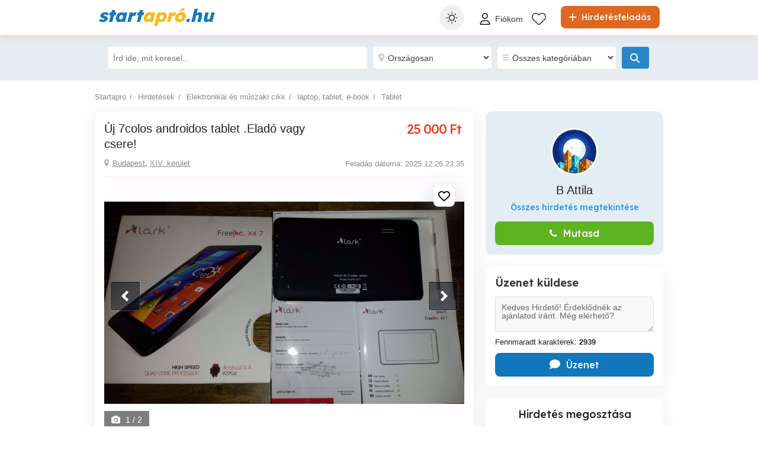

--- FILE ---
content_type: text/html; charset=utf-8
request_url: https://www.startapro.hu/hirdetes/elektronikai_es_muszaki_cikk-laptop_tablet_e_book-tablet/uj_7colos_androidos_tablet_elado_vagy_csere/xiv_kerulet/5963735
body_size: 38962
content:

<!DOCTYPE html>
<html lang="hu" class="site-startapro">
<head>
    
    
    <link href="/Content/css/Startapro/detailad?v=u6SRswcr69kojfKH_-TL4r5Bwvgv3rTyVZK6zXu69Ao1" rel="stylesheet"/>


    
<title>Új 7colos androidos tablet .Eladó vagy csere! XIV. kerület - Elektronikai és műszaki cikk - Startapró.hu</title>
<meta name="description" content="Új 7colos androidos tablet .Eladó vagy csere!. Új, Androidos lark 7 colos tablet. Beépített 8gb flash   memória,512 mb ram,wif:" />
<meta name="keywords" content="Új 7colos androidos tablet .Eladó vagy csere!, Elektronikai és műszaki cikk, Tablet, , Startapró" />

        <meta name="robots" content="index,follow" />
    <link rel="canonical" href="https://www.startapro.hu/hirdetes/elektronikai_es_muszaki_cikk-laptop_tablet_e_book-tablet/uj_7colos_androidos_tablet_elado_vagy_csere/xiv_kerulet/5963735">
    <meta property="fb:app_id" content="2720730144886446" />
    <meta property="og:type" content="startapro_hu:ad" />
    <meta property="og:site_name" content="Startapro.ro" />
    <meta property="al:android:package" content="id=hu.startapro" />
    <meta property="al:android:url" content="hu.startapro://" />
    <meta property="al:android:app_name" content="startapro.hu" />
    <meta property="al:ios:url" content="hu.startapro://" />
    <meta property="al:ios:app_store_id" content="6446770219" />
    <meta property="al:ios:app_name" content="startapro.hu" />
    <meta property="og:url" content="https://www.startapro.hu/hirdetes/elektronikai_es_muszaki_cikk-laptop_tablet_e_book-tablet/uj_7colos_androidos_tablet_elado_vagy_csere/xiv_kerulet/5963735" />
    <meta property="og:title" content="&#218;j 7colos androidos tablet .Elad&#243; vagy csere!" />
    <meta property="og:description" content="&#218;j, Androidos lark 7 colos tablet. Be&#233;p&#237;tett 8gb flash   mem&#243;ria,512 mb ram,wifi,kamera,stb...Csere &#233;rdekel,Pl:arany, eredeti automata &#243;ra,stb...(Adatok a fot&#243;kon is l&#225;that&#243;k)

 
Kijelző felbont&#225;s	800x480
 
Kijelző t&#237;pus	TN Multi-touch
 
Sz&#237;n: fekete
 
Processzor sebess&#233;g	1 GHz
 
Processzormagok sz&#225;ma	4
 
Mem&#243;ria	512 MB
 
H&#225;tt&#233;rt&#225;r	8 GB
 
Webkamera (előlapi)	0.3 Mpixel
 
Wifi	802.11 b/g/n
 
K&#225;rtyaolvas&#243;	Van
 
K&#252;lső billentyűzet	Nincs
 
Oper&#225;ci&#243;s rendszer	Android
 
Akkumul&#225;tor kapacit&#225;s	3200 mAh
 
Akkumul&#225;tor &#252;zemidő	5 &#243;ra
Lark FreeMe X4 7&quot;  tablet
Term&#233;kn&#233;v	Lark FreeMe X4 7 

Alap inform&#225;ci&#243;k:
Oper&#225;ci&#243;s rendszer (telep&#237;tett)	Android 4.4
Kijelző param&#233;terek
K&#233;p&#225;tl&#243;	7 coll
K&#233;p felbont&#225;s	800 x 480 pixel
LCD panel t&#237;pusa	TFT TN
H&#225;tt&#233;rvil&#225;g&#237;t&#225;s technol&#243;gia	LED
&#201;rintők&#233;pernyő	Igen
&#201;rintők&#233;pernyő t&#237;pusa	Kapacit&#237;v
Mem&#243;ria
Be&#233;p&#237;tett mem&#243;ria	8 GB
Telep&#237;tett RAM mem&#243;ria	512 MB
Mem&#243;ria k&#225;rtya olvas&#243;	Igen
T&#225;mogatott mem&#243;ria k&#225;rty&#225;k t&#237;pusa	
Micro SecureDigital High-Capacity (microSDHC)
Micro SecureDigital (microSD)
Processzor
Telep&#237;tett processzorok &#243;rajele	1 GHz
Processzormagok sz&#225;ma	4
Interf&#233;sz / Kommunik&#225;ci&#243;
Kommunik&#225;ci&#243; &#233;s adat&#225;tvitel	Wi-Fi (802.11b/g/n)
K&#252;lső csatlakoz&#243;k	
Fejhallgat&#243; kimenet
1 x Micro-USB
Tov&#225;bbi funkci&#243;k
Mobiltelefon funki&#243;ja	Nem
Be&#233;p&#237;tett digit&#225;lis f&#233;nyk&#233;pezőg&#233;p	Igen
Effekt&#237;v pixelek sz&#225;ma	0,3 mill. pixel

Egy&#233;b inform&#225;ci&#243;k
Men&#252; nyelv verzi&#243;ja	T&#246;bbnyelvű
T&#225;pegys&#233;g t&#237;pusa	Be&#233;p&#237;tett l&#237;tium-polymer elem
Akkumul&#225;tor kapacit&#225;s	3200 mAh	
H&#225;l&#243;zati t&#225;pegys&#233;g
Haszn&#225;lati &#250;tmutat&#243;" />
    <meta property="og:image" content="https://s3.startapro.hu/vertical-hu-8196abca/large/20200210/1040/8ebf430b2f1f29a71cf876e69a595373.jpg" />

    
    

<meta charset="utf-8" />
<meta name="viewport" content="width=device-width, initial-scale=1" />
<meta http-equiv="content-language" content="hu" />
<meta name="author" content="Startapró.hu" />
<meta name="copyright" content="2026 Startapró.hu" />
<meta name="publisher" content="Startapró.hu" />
<meta name="theme-color" content="#1177bb">
<meta name="mobile-web-app-capable" content="yes">
<meta name="apple-mobile-web-app-capable" content="yes">
<meta name="apple-mobile-web-app-status-bar-style" content="default">
<meta name="google-site-verification" content="TIhI9yP9AWEC_29xC6YDyCIQ6XfL2kSuh42Gv-u_1ZQ" />
<meta name="apple-itunes-app" content="app-id=6446770219">

<link rel="icon" href="https://www.startapro.hu/favicons/startapro-favicon.ico" type="image/x-icon">
<link rel='manifest' href='/manifest_startapro.webmanifest'>






<!-- Google Tag Manager -->
<script>
    (function (w, d, s, l, i) {
        w[l] = w[l] || []; w[l].push({
            'gtm.start':
                new Date().getTime(), event: 'gtm.js'
        }); var f = d.getElementsByTagName(s)[0],
            j = d.createElement(s), dl = l != 'dataLayer' ? '&l=' + l : ''; j.async = true; j.src =
                '//www.googletagmanager.com/gtm.js?id=' + i + dl; f.parentNode.insertBefore(j, f);
    })(window, document, 'script', 'dataLayer', 'GTM-NFCDWZX');</script>
<!-- End Google Tag Manager -->


<script>
    var tenant = 'Startapro';
    var UserLoggedIn = false;

    var TENANT_NAME = 'startapro';
    var API_URL = 'https://api.startapro.hu/';
    var USER_SCORE_API_URL = 'https://userscope.publi24.ro/api/';
    var SOURCE_PLATFORM = 'desktop';
    var AUTH_TOKEN = '';

    var locationLoaded = false;
    var HOST_URL = location.protocol + '//www.startapro.hu';

    var dataLayer = dataLayer || [];

    (function () {
        // Hash function for anonymizing user IDs before sending to analytics.
        // Defined only if missing to avoid overwriting an existing implementation.
        if (typeof window.hash31 !== 'function') {
            window.hash31 = function (str) {
                if (!str) return '';
                var hash = 0, chr;
                for (var i = 0; i < str.length; i++) {
                    chr = str.charCodeAt(i);
                    hash = ((hash << 5) - hash) + chr;
                    hash |= 0;
                }
                return String(hash);
            };
        }

        if (typeof window.RmdWaitForGTM !== 'function') {
            window.RmdWaitForGTM = function (callback, timeout = 5000, interval = 100) {
                var start = Date.now();
                (function check() {
                    if (window.google_tag_manager) {
                        callback();
                    } else if (Date.now() - start < timeout) {
                        setTimeout(check, interval);
                    } else {
                        callback();
                    }
                })();
            };
        }

        function pushUid() {
            var rawUid = "";
            var hashedUid = rawUid ? window.hash31(rawUid) : '';

            window.dataLayer = window.dataLayer || [];
            window.dataLayer.push({
                event: 'userDataReady',
                uid: hashedUid
            });
        }

        // Run when DOM is ready
        if (document.readyState === 'loading') {
            document.addEventListener('DOMContentLoaded', function () {
                RmdWaitForGTM(pushUid);
            });
        } else {
            RmdWaitForGTM(pushUid);
        }
    })();

    var userEmail = '';
    var userEncryptedId = '';
    var webPushSubscribeUrl = '/Inbox/WebDeviceRegistration';
    var webPushUnsubscribeUrl = '/Inbox/WebDeviceRemove';
    var webPushLogErrorUrl = '/Notifications/LogError';

</script>


<script>
    // Startapro key
    var webPushPublicKey = 'BIdfyqRVL63Nj9OlJC-9iLS4OrlIMF2QPHJKcD3Ndx5m9hh8zce-Sc2YoMvxM0gd7JQXheCdmulcs9zAGSqCVmI';
</script>


    <script>
        
    dataLayer.push({
    'pageType': 'Detail Page'
    });

    dataLayer.push({
    'adPicturesNumber': '2',
    'adId': '0ef6290d-59b9-11ec-8516-0050568c4639',
    'adName': '&#218;j 7colos androidos tablet .Elad&#243; vagy csere!',
    'adReleaseDate': '2025-12-26',
    'adAge': '31-60 days',
    'adPaymentStatus': 'free',
    'adRegion': 'Budapest',
    'adTextLength': '1504',
    'adPhoneValidated': 'False',
    'adPromoted': 'False',
    'adWithAutoRepost': 'False'

    });

    </script>

    
    <script>

    </script>

    

<script>
    window.darkCSSUrls = [
        '/content/css/common/darkdetailpage_css?v=5HWuKeO5Ho7rN45k1iihz2UL-jMjlmwEiZUzMRtQcps1'
    ];

    (function () {
        try {
            const theme = localStorage.getItem('theme') || 'system';
            const prefersDark = window.matchMedia('(prefers-color-scheme: dark)').matches;
            const shouldUseDark = (theme === 'dark') || (theme === 'system' && prefersDark);

            if (shouldUseDark) {
                for (let i = 0; i < window.darkCSSUrls.length; i++) {
                    const link = document.createElement('link');
                    link.rel = 'stylesheet';
                    link.href = window.darkCSSUrls[i];
                    document.head.appendChild(link);
                }
            }
        } catch (e) {
            // Fail silently
        }
    })();
</script>

<script>
    document.addEventListener('DOMContentLoaded', function () {
        const allThemeButtons = document.querySelectorAll('.theme-button');
        const darkCSSUrls = window.darkCSSUrls || [];
        let darkLinkElements = [];

        // Apply hover behavior for desktop version
        document.querySelectorAll('.theme-switcher-desktop .theme-switcher').forEach(switcher => {
            const options = switcher.querySelector('.theme-options');
            switcher.addEventListener('mouseenter', () => {
                options?.classList.add('visible');
            });
            switcher.addEventListener('mouseleave', () => {
                options?.classList.remove('visible');
            });
        });

        // Apply click behavior for mobile version, hide the dropdown menu on scroll
        document.querySelectorAll('.theme-switcher-mobile .theme-switcher').forEach(switcher => {
            const toggle = switcher.querySelector('.theme-toggle');
            const options = switcher.querySelector('.theme-options');

            let scrollListenerAttached = false;

            function onScrollHideOptions() {
                options.classList.remove('visible');
                removeScrollListener();
            }

            function addScrollListener() {
                if (!scrollListenerAttached) {
                    window.addEventListener('scroll', onScrollHideOptions, { once: true });
                    scrollListenerAttached = true;
                }
            }

            function removeScrollListener() {
                window.removeEventListener('scroll', onScrollHideOptions);
                scrollListenerAttached = false;
            }

            if (toggle && options) {
                toggle.addEventListener('click', (e) => {
                    e.stopPropagation();
                    const willShow = !options.classList.contains('visible');
                    closeAllThemeOptions();
                    if (willShow) {
                        options.classList.add('visible');
                        addScrollListener();
                    } else {
                        removeScrollListener();
                    }
                });
            }
        });

        // Close all open theme-options
        function closeAllThemeOptions() {
            document.querySelectorAll('.theme-options.visible').forEach(el => {
                el.classList.remove('visible');
            });
        }

        // Global click listener to close mobile dropdowns
        document.addEventListener('click', (e) => {
            if (!e.target.closest('.theme-switcher-mobile')) {
                closeAllThemeOptions();
            }
        });

        function loadDarkCSS() {
            document.documentElement.classList.add('dark');

            darkCSSUrls.forEach(href => {
                if (!document.querySelector(`link[href="${href}"]`)) {
                    const link = document.createElement('link');
                    link.rel = 'stylesheet';
                    link.href = href;
                    document.head.appendChild(link);
                }
            });
        }

        function unloadDarkCSS() {
            document.documentElement.classList.remove('dark');

            darkCSSUrls.forEach(href => {
                const link = document.querySelector(`link[href="${href}"]`);
                if (link) {
                    link.remove();
                }
            });
        }

        function applyTheme(theme) {
            if (theme === 'dark') {
                loadDarkCSS();
            } else if (theme === 'light') {
                unloadDarkCSS();
            } else if (theme === 'system') {
                const prefersDark = window.matchMedia('(prefers-color-scheme: dark)').matches;
                prefersDark ? loadDarkCSS() : unloadDarkCSS();
            }
        }

        function updateActiveButtons(theme) {
            allThemeButtons.forEach(btn =>
                btn.classList.toggle('active', btn.dataset.theme === theme)
            );
        }

        function handleThemeChange(theme) {
            localStorage.setItem('theme', theme);
            applyTheme(theme);
            updateActiveButtons(theme);
            closeAllThemeOptions();
        }

        // Initial theme application
        const savedTheme = localStorage.getItem('theme') || 'system';
        applyTheme(savedTheme);
        updateActiveButtons(savedTheme);

        // Button click handling
        allThemeButtons.forEach(btn => {
            btn.addEventListener('click', () => {
                handleThemeChange(btn.dataset.theme);
            });
        });

        // React to system preference change
        window.matchMedia('(prefers-color-scheme: dark)').addEventListener('change', () => {
            const currentTheme = localStorage.getItem('theme') || 'system';
            if (currentTheme === 'system') applyTheme('system');
        });
    });
</script>

<style>
    @media (max-width: 860px) {
        .theme-switcher-mobile {
            display: block;
        }
    }

    @media (min-width: 861px) {
        .theme-switcher-desktop {
            display: block;
        }
    }
</style>


    
        <script type="application/ld+json">
        {
            "@context": "https://schema.org",
            "@type": "Product",
            "name": "&#218;j 7colos androidos tablet .Elad&#243; vagy csere!",
            "image": [
                    
                    {
                        "@type": "ImageObject",
                        "contentUrl": "https://s3.startapro.hu/vertical-hu-8196abca/large/20200210/1040/8ebf430b2f1f29a71cf876e69a595373.jpg",
                        "width": {
                            "@type": "QuantitativeValue",
                            "value": "3264",
                            "unitText": "px"
                        },
                        "height": {
                            "@type": "QuantitativeValue",
                            "value": "1836",
                            "unitText": "px"
                        }
                    }
                    ,
                    
                    
                    {
                        "@type": "ImageObject",
                        "contentUrl": "https://s3.startapro.hu/vertical-hu-8196abca/large/20200210/1041/b2a3ee8f8b5b4ff66a49639573599328.jpg",
                        "width": {
                            "@type": "QuantitativeValue",
                            "value": "3264",
                            "unitText": "px"
                        },
                        "height": {
                            "@type": "QuantitativeValue",
                            "value": "1836",
                            "unitText": "px"
                        }
                    }
                    
                    
            ],
            "additionalProperty": [
                        
                        {
                            "@type": "PropertyValue",
                            "name": "Hirdet&#233;s t&#237;pus",
                            "value": "k&#237;n&#225;l"
                        }
                            ,
                        
                        
                        {
                            "@type": "PropertyValue",
                            "name": "Gy&#225;rt&#243;",
                            "value": "4g systems"
                        }
                            ,
                        
                        
                        {
                            "@type": "PropertyValue",
                            "name": "K&#233;pernyőm&#233;ret",
                            "value": "7"
                        }
                            ,
                        
                        
                        {
                            "@type": "PropertyValue",
                            "name": "Oper&#225;ci&#243;s rendszer",
                            "value": "android"
                        }
                            ,
                        
                        
                        {
                            "@type": "PropertyValue",
                            "name": "Extr&#225;k",
                            "value": "Bluetooth, 3G"
                        }
                        

            ],
            "offers": {
                "@type": "Offer",
                    
                    "price": "25000.00",
                    "priceCurrency": "HUF",
                    
                "availability": "https://schema.org/InStock",
                "seller": {
                    "@type": "Person",
                    "name": "B Attila"
                }
            }
        }
            </script>



</head>
<body>
    
    <!-- Google Tag Manager (noscript) -->
<noscript>
    <iframe src="//www.googletagmanager.com/ns.html?id=GTM-NFCDWZX"
            height="0" width="0" style="display:none;visibility:hidden"></iframe>
</noscript>
<!-- End Google Tag Manager (noscript) -->


    <div id="headerPartial" role="banner">


<div id="header">
    <div class="rmd-container">
        <div class="row">
            <div class="small-12 columns">

                <a itemprop="url" href="/" id="logo"><b class="text-logo"><span class="t1">start</span><span class="t2">apró</span><span class="t3">.hu</span></b>
</a>
                <a href="/hirdetesfeladas" class="btn-place-new-ad warningbg radius firstLoginPlaceAd">
                    <i class="svg-icon">
                        <svg xmlns="http://www.w3.org/2000/svg" viewBox="0 0 448 512"><path d="M256 80c0-17.7-14.3-32-32-32s-32 14.3-32 32V224H48c-17.7 0-32 14.3-32 32s14.3 32 32 32H192V432c0 17.7 14.3 32 32 32s32-14.3 32-32V288H400c17.7 0 32-14.3 32-32s-14.3-32-32-32H256V80z"></path></svg>
                    </i>
                    Hirdet&#233;sfelad&#225;s
                </a>

                <ul id="menu" role="navigation">
                    <li class="theme-switcher-desktop">


<svg xmlns="http://www.w3.org/2000/svg" style="display: none;">
    <symbol id="svg-icon-sun" viewBox="0 0 50 50">
        <svg svg xmlns="http://www.w3.org/2000/svg" viewBox="0 0 512 512"><path d="M256,144c-61.75,0-112,50.25-112,112s50.25,112,112,112s112-50.25,112-112S317.75,144,256,144z M256,336    c-44.188,0-80-35.812-80-80c0-44.188,35.812-80,80-80c44.188,0,80,35.812,80,80C336,300.188,300.188,336,256,336z M256,112    c8.833,0,16-7.167,16-16V64c0-8.833-7.167-16-16-16s-16,7.167-16,16v32C240,104.833,247.167,112,256,112z M256,400    c-8.833,0-16,7.167-16,16v32c0,8.833,7.167,16,16,16s16-7.167,16-16v-32C272,407.167,264.833,400,256,400z M380.438,154.167    l22.625-22.625c6.25-6.25,6.25-16.375,0-22.625s-16.375-6.25-22.625,0l-22.625,22.625c-6.25,6.25-6.25,16.375,0,22.625    S374.188,160.417,380.438,154.167z M131.562,357.834l-22.625,22.625c-6.25,6.249-6.25,16.374,0,22.624s16.375,6.25,22.625,0    l22.625-22.624c6.25-6.271,6.25-16.376,0-22.625C147.938,351.583,137.812,351.562,131.562,357.834z M112,256    c0-8.833-7.167-16-16-16H64c-8.833,0-16,7.167-16,16s7.167,16,16,16h32C104.833,272,112,264.833,112,256z M448,240h-32    c-8.833,0-16,7.167-16,16s7.167,16,16,16h32c8.833,0,16-7.167,16-16S456.833,240,448,240z M131.541,154.167    c6.251,6.25,16.376,6.25,22.625,0c6.251-6.25,6.251-16.375,0-22.625l-22.625-22.625c-6.25-6.25-16.374-6.25-22.625,0    c-6.25,6.25-6.25,16.375,0,22.625L131.541,154.167z M380.459,357.812c-6.271-6.25-16.376-6.25-22.625,0    c-6.251,6.25-6.271,16.375,0,22.625l22.625,22.625c6.249,6.25,16.374,6.25,22.624,0s6.25-16.375,0-22.625L380.459,357.812z" /></svg>
    </symbol>
    <symbol id="svg-icon-settings" viewBox="0 0 50 50">
        <svg xmlns="http://www.w3.org/2000/svg" viewBox="144 144 512 512"><path d="m400 211.54c-103.91 0-188.46 84.543-188.46 188.46 0 103.91 84.543 188.45 188.46 188.45 103.91 0 188.45-84.543 188.45-188.45 0-103.91-84.543-188.46-188.45-188.46zm9.8398 356.94v-336.96c88.5 5.1172 158.94 78.719 158.94 168.48-0.003906 89.762-70.438 163.37-158.94 168.48z" transform="translate(400, 400) scale(1.2) translate(-400, -400)" /></svg>
    </symbol>
    <symbol id="svg-icon-light" viewBox="0 0 50 50">
        <svg xmlns="http://www.w3.org/2000/svg" viewBox="0 0 512 512"><path d="M256 0c-13.3 0-24 10.7-24 24l0 64c0 13.3 10.7 24 24 24s24-10.7 24-24l0-64c0-13.3-10.7-24-24-24zm0 400c-13.3 0-24 10.7-24 24l0 64c0 13.3 10.7 24 24 24s24-10.7 24-24l0-64c0-13.3-10.7-24-24-24zM488 280c13.3 0 24-10.7 24-24s-10.7-24-24-24l-64 0c-13.3 0-24 10.7-24 24s10.7 24 24 24l64 0zM112 256c0-13.3-10.7-24-24-24l-64 0c-13.3 0-24 10.7-24 24s10.7 24 24 24l64 0c13.3 0 24-10.7 24-24zM437 108.9c9.4-9.4 9.4-24.6 0-33.9s-24.6-9.4-33.9 0l-45.3 45.3c-9.4 9.4-9.4 24.6 0 33.9s24.6 9.4 33.9 0L437 108.9zM154.2 357.8c-9.4-9.4-24.6-9.4-33.9 0L75 403.1c-9.4 9.4-9.4 24.6 0 33.9s24.6 9.4 33.9 0l45.3-45.3c9.4-9.4 9.4-24.6 0-33.9zM403.1 437c9.4 9.4 24.6 9.4 33.9 0s9.4-24.6 0-33.9l-45.3-45.3c-9.4-9.4-24.6-9.4-33.9 0s-9.4 24.6 0 33.9L403.1 437zM154.2 154.2c9.4-9.4 9.4-24.6 0-33.9L108.9 75c-9.4-9.4-24.6-9.4-33.9 0s-9.4 24.6 0 33.9l45.3 45.3c9.4 9.4 24.6 9.4 33.9 0zM256 368a112 112 0 1 0 0-224 112 112 0 1 0 0 224z" ></path></svg>
    </symbol>
    <symbol id="svg-icon-dark" viewBox="0 0 50 50">
        <svg xmlns="http://www.w3.org/2000/svg" viewBox="0 0 384 512"><path d="M223.5 32C100 32 0 132.3 0 256S100 480 223.5 480c60.6 0 115.5-24.2 155.8-63.4c5-4.9 6.3-12.5 3.1-18.7s-10.1-9.7-17-8.5c-9.8 1.7-19.8 2.6-30.1 2.6c-96.9 0-175.5-78.8-175.5-176c0-65.8 36-123.1 89.3-153.3c6.1-3.5 9.2-10.5 7.7-17.3s-7.3-11.9-14.3-12.5c-6.3-.5-12.6-.8-19-.8z"></path></svg>
</symbol>
</svg>

<span class="theme-switcher">
    <span class="theme-toggle">
        <i class="svg-icon icon-theme icon-theme-toggle">
            <svg viewBox="0 0 50 50" aria-hidden="true"><use xlink:href="#svg-icon-sun"></use></svg>
        </i>
    </span>

    <span class="theme-options">
        <span class="theme-button" data-theme="system">
            <i class="svg-icon icon-theme">
                <svg viewBox="0 0 50 50" aria-hidden="true"><use xlink:href="#svg-icon-settings"></use></svg>
            </i>
            <span>Rendszer</span>
        </span>
        <span class="theme-button" data-theme="light">
            <i class="svg-icon icon-theme">
                <svg viewBox="0 0 50 50" aria-hidden="true"><use xlink:href="#svg-icon-light"></use></svg>
            </i>
            <span>Vil&#225;gos</span>
        </span>
        <span class="theme-button" data-theme="dark">
            <i class="svg-icon icon-theme">
                <svg viewBox="0 0 50 50" aria-hidden="true"><use xlink:href="#svg-icon-dark"></use></svg>
            </i>
            <span>S&#246;t&#233;t</span>
        </span>
    </span>
</span>

                    </li>

                        <li style="margin: 6px 0px 0px 0px !important">
                            <a class="loginFirst" aria-label="Fi&#243;kom" data-fbappid="2720730144886446" href="/login">
                                <div class="svg-container rmd-person outline outline-to-filled" style="float: left; margin-right: 5px">
                                    <i class="svg-icon">
    <svg xmlns="http://www.w3.org/2000/svg" viewBox="0 0 448 512"><path d="M304 128a80 80 0 1 0 -160 0 80 80 0 1 0 160 0zM96 128a128 128 0 1 1 256 0A128 128 0 1 1 96 128zM49.3 464l349.5 0c-8.9-63.3-63.3-112-129-112l-91.4 0c-65.7 0-120.1 48.7-129 112zM0 482.3C0 383.8 79.8 304 178.3 304l91.4 0C368.2 304 448 383.8 448 482.3c0 16.4-13.3 29.7-29.7 29.7L29.7 512C13.3 512 0 498.7 0 482.3z" /></svg>
</i>

                                </div>
                                <p>Fi&#243;kom</p>
                            </a>
                        </li>
                        <li style="margin-top: 2px">
                            <a href="/kedvenc-hirdetesek">
                                <div class="header-icon-box">
                                    <div class="svg-container rmd-heart outline outline-to-filled">
                                        <svg xmlns="http://www.w3.org/2000/svg" viewBox="0 0 512 437.85">
    <path d="m255.1,53.85l12-11.98C300.6,9.22,347-5.64,392.6,1.95c68.9,11.48,119.4,71.1,119.4,141v5.8c0,41.5-17.2,81.2-47.6,109.5l-180.7,168.7c-7.5,7-17.4,10.9-27.7,10.9s-20.2-3.9-27.7-10.9L47.59,258.25C17.23,229.95,0,190.25,0,148.75v-5.8C0,73.05,50.52,13.43,119.4,1.95c44.7-7.59,92,7.27,124.6,39.92l11.1,11.98Zm0,45.3l-33.7-34.7c-25.3-25.29-61.4-36.83-96.7-30.94-53.49,8.92-93.6,55.24-93.6,109.44v5.8c0,32.7,14.45,63.8,38.32,86.1l180.68,168.7c1.6,1.5,3.7,2.3,5,2.3,3.1,0,5.2-.8,6.8-2.3l180.7-168.7c23.8-22.3,37.4-53.4,37.4-86.1v-5.8c0-54.2-39.2-100.52-92.7-109.44-36.2-5.89-71.4,5.65-96.7,30.94l-35.5,34.7Z" stroke-width="0" />
</svg>

                                    </div>
                                </div>
                            </a>
                        </li>
                                                                                                </ul>

                    <a aria-label="Fi&#243;kom" data-fbappid="2720730144886446" href="/login" class="open-login-modal mobile login-container loginFirst">
                        <div class="svg-container rmd-person outline none" style="float: left; margin-right: 5px; margin-top: 15px">
                            <i class="svg-icon">
    <svg xmlns="http://www.w3.org/2000/svg" viewBox="0 0 448 512"><path d="M304 128a80 80 0 1 0 -160 0 80 80 0 1 0 160 0zM96 128a128 128 0 1 1 256 0A128 128 0 1 1 96 128zM49.3 464l349.5 0c-8.9-63.3-63.3-112-129-112l-91.4 0c-65.7 0-120.1 48.7-129 112zM0 482.3C0 383.8 79.8 304 178.3 304l91.4 0C368.2 304 448 383.8 448 482.3c0 16.4-13.3 29.7-29.7 29.7L29.7 512C13.3 512 0 498.7 0 482.3z" /></svg>
</i>

                        </div>
                    </a>
                                <div class="mobile search mobile-search-icon">
                    <div class="svg-container mobile-container">
                        <svg xmlns="http://www.w3.org/2000/svg" height="25px" viewBox="0 0 512.03 512">
    <path d="m507.3,484.7l-141.5-141.5c31.2-36.4,49.3-83.5,49.3-135.2C415.1,93.1,321.97,0,207.1,0S0,93.13,0,208s93.12,208,207.1,208c51.68,0,98.85-18.96,135.2-50.15l141.5,141.5c4,3.05,8.1,4.65,12.2,4.65s8.19-1.56,11.31-4.69c6.29-6.21,6.29-16.41-.01-22.61Zm-299.3-100.7c-97.9,0-176-79-176-176S110.1,32,208,32s176,78.1,176,176-79,176-176,176Z" stroke-width="0" />
</svg>

                    </div>
                </div>
                <div class="theme-switcher-mobile">


<svg xmlns="http://www.w3.org/2000/svg" style="display: none;">
    <symbol id="svg-icon-sun" viewBox="0 0 50 50">
        <svg svg xmlns="http://www.w3.org/2000/svg" viewBox="0 0 512 512"><path d="M256,144c-61.75,0-112,50.25-112,112s50.25,112,112,112s112-50.25,112-112S317.75,144,256,144z M256,336    c-44.188,0-80-35.812-80-80c0-44.188,35.812-80,80-80c44.188,0,80,35.812,80,80C336,300.188,300.188,336,256,336z M256,112    c8.833,0,16-7.167,16-16V64c0-8.833-7.167-16-16-16s-16,7.167-16,16v32C240,104.833,247.167,112,256,112z M256,400    c-8.833,0-16,7.167-16,16v32c0,8.833,7.167,16,16,16s16-7.167,16-16v-32C272,407.167,264.833,400,256,400z M380.438,154.167    l22.625-22.625c6.25-6.25,6.25-16.375,0-22.625s-16.375-6.25-22.625,0l-22.625,22.625c-6.25,6.25-6.25,16.375,0,22.625    S374.188,160.417,380.438,154.167z M131.562,357.834l-22.625,22.625c-6.25,6.249-6.25,16.374,0,22.624s16.375,6.25,22.625,0    l22.625-22.624c6.25-6.271,6.25-16.376,0-22.625C147.938,351.583,137.812,351.562,131.562,357.834z M112,256    c0-8.833-7.167-16-16-16H64c-8.833,0-16,7.167-16,16s7.167,16,16,16h32C104.833,272,112,264.833,112,256z M448,240h-32    c-8.833,0-16,7.167-16,16s7.167,16,16,16h32c8.833,0,16-7.167,16-16S456.833,240,448,240z M131.541,154.167    c6.251,6.25,16.376,6.25,22.625,0c6.251-6.25,6.251-16.375,0-22.625l-22.625-22.625c-6.25-6.25-16.374-6.25-22.625,0    c-6.25,6.25-6.25,16.375,0,22.625L131.541,154.167z M380.459,357.812c-6.271-6.25-16.376-6.25-22.625,0    c-6.251,6.25-6.271,16.375,0,22.625l22.625,22.625c6.249,6.25,16.374,6.25,22.624,0s6.25-16.375,0-22.625L380.459,357.812z" /></svg>
    </symbol>
    <symbol id="svg-icon-settings" viewBox="0 0 50 50">
        <svg xmlns="http://www.w3.org/2000/svg" viewBox="144 144 512 512"><path d="m400 211.54c-103.91 0-188.46 84.543-188.46 188.46 0 103.91 84.543 188.45 188.46 188.45 103.91 0 188.45-84.543 188.45-188.45 0-103.91-84.543-188.46-188.45-188.46zm9.8398 356.94v-336.96c88.5 5.1172 158.94 78.719 158.94 168.48-0.003906 89.762-70.438 163.37-158.94 168.48z" transform="translate(400, 400) scale(1.2) translate(-400, -400)" /></svg>
    </symbol>
    <symbol id="svg-icon-light" viewBox="0 0 50 50">
        <svg xmlns="http://www.w3.org/2000/svg" viewBox="0 0 512 512"><path d="M256 0c-13.3 0-24 10.7-24 24l0 64c0 13.3 10.7 24 24 24s24-10.7 24-24l0-64c0-13.3-10.7-24-24-24zm0 400c-13.3 0-24 10.7-24 24l0 64c0 13.3 10.7 24 24 24s24-10.7 24-24l0-64c0-13.3-10.7-24-24-24zM488 280c13.3 0 24-10.7 24-24s-10.7-24-24-24l-64 0c-13.3 0-24 10.7-24 24s10.7 24 24 24l64 0zM112 256c0-13.3-10.7-24-24-24l-64 0c-13.3 0-24 10.7-24 24s10.7 24 24 24l64 0c13.3 0 24-10.7 24-24zM437 108.9c9.4-9.4 9.4-24.6 0-33.9s-24.6-9.4-33.9 0l-45.3 45.3c-9.4 9.4-9.4 24.6 0 33.9s24.6 9.4 33.9 0L437 108.9zM154.2 357.8c-9.4-9.4-24.6-9.4-33.9 0L75 403.1c-9.4 9.4-9.4 24.6 0 33.9s24.6 9.4 33.9 0l45.3-45.3c9.4-9.4 9.4-24.6 0-33.9zM403.1 437c9.4 9.4 24.6 9.4 33.9 0s9.4-24.6 0-33.9l-45.3-45.3c-9.4-9.4-24.6-9.4-33.9 0s-9.4 24.6 0 33.9L403.1 437zM154.2 154.2c9.4-9.4 9.4-24.6 0-33.9L108.9 75c-9.4-9.4-24.6-9.4-33.9 0s-9.4 24.6 0 33.9l45.3 45.3c9.4 9.4 24.6 9.4 33.9 0zM256 368a112 112 0 1 0 0-224 112 112 0 1 0 0 224z" ></path></svg>
    </symbol>
    <symbol id="svg-icon-dark" viewBox="0 0 50 50">
        <svg xmlns="http://www.w3.org/2000/svg" viewBox="0 0 384 512"><path d="M223.5 32C100 32 0 132.3 0 256S100 480 223.5 480c60.6 0 115.5-24.2 155.8-63.4c5-4.9 6.3-12.5 3.1-18.7s-10.1-9.7-17-8.5c-9.8 1.7-19.8 2.6-30.1 2.6c-96.9 0-175.5-78.8-175.5-176c0-65.8 36-123.1 89.3-153.3c6.1-3.5 9.2-10.5 7.7-17.3s-7.3-11.9-14.3-12.5c-6.3-.5-12.6-.8-19-.8z"></path></svg>
</symbol>
</svg>

<span class="theme-switcher">
    <span class="theme-toggle">
        <i class="svg-icon icon-theme icon-theme-toggle">
            <svg viewBox="0 0 50 50" aria-hidden="true"><use xlink:href="#svg-icon-sun"></use></svg>
        </i>
    </span>

    <span class="theme-options">
        <span class="theme-button" data-theme="system">
            <i class="svg-icon icon-theme">
                <svg viewBox="0 0 50 50" aria-hidden="true"><use xlink:href="#svg-icon-settings"></use></svg>
            </i>
            <span>Rendszer</span>
        </span>
        <span class="theme-button" data-theme="light">
            <i class="svg-icon icon-theme">
                <svg viewBox="0 0 50 50" aria-hidden="true"><use xlink:href="#svg-icon-light"></use></svg>
            </i>
            <span>Vil&#225;gos</span>
        </span>
        <span class="theme-button" data-theme="dark">
            <i class="svg-icon icon-theme">
                <svg viewBox="0 0 50 50" aria-hidden="true"><use xlink:href="#svg-icon-dark"></use></svg>
            </i>
            <span>S&#246;t&#233;t</span>
        </span>
    </span>
</span>

                </div>
            </div>
        </div>
    </div>
</div>




<svg xmlns="http://www.w3.org/2000/svg" style="display: none;">
    <symbol id="svg-icon-save" viewBox="0 0 50 50">
        <svg xmlns="http://www.w3.org/2000/svg" viewBox="0 0 512 512"><path d="M47.6 300.4L228.3 469.1c7.5 7 17.4 10.9 27.7 10.9s20.2-3.9 27.7-10.9L464.4 300.4c30.4-28.3 47.6-68 47.6-109.5v-5.8c0-69.9-50.5-129.5-119.4-141C347 36.5 300.6 51.4 268 84L256 96 244 84c-32.6-32.6-79-47.5-124.6-39.9C50.5 55.6 0 115.2 0 185.1v5.8c0 41.5 17.2 81.2 47.6 109.5z" /></svg>
    </symbol>
    <symbol id="svg-icon-sell" viewBox="0 0 50 50">
        <svg xmlns="http://www.w3.org/2000/svg" viewBox="0 0 448 512"><path d="M256 80c0-17.7-14.3-32-32-32s-32 14.3-32 32V224H48c-17.7 0-32 14.3-32 32s14.3 32 32 32H192V432c0 17.7 14.3 32 32 32s32-14.3 32-32V288H400c17.7 0 32-14.3 32-32s-14.3-32-32-32H256V80z" /></svg>
    </symbol>
</svg>

<div class="section section-bottom-nav">
    <div class="page-actions-bottom">
        <span class="btn-page-actions btn-page-actions-save-search save-search-button">
            <i class="icon-page-actions">
                <svg viewBox="0 0 50 50" aria-hidden="true"><use xlink:href="#svg-icon-save"></use></svg>
            </i>
            <span class="btn-page-actions-label">Keres&#233;s ment&#233;se</span>
        </span>
        <a href="/hirdetesfeladas" class="btn-page-actions btn-page-actions-sell">
            <i class="icon-page-actions">
                <svg viewBox="0 0 50 50" aria-hidden="true"><use xlink:href="#svg-icon-sell"></use></svg>
            </i>
            <span class="btn-page-actions-label">Hirdet&#233;sfelad&#225;s</span>
        </a>
    </div>

    <div class="container">
        <div class="bnav-list">
            <div class="bnav-item bnav-item-home">
                <a href="//www.startapro.hu" class="bnav-item-link">
                    <div class="bnav-item-content">
                        <span class="svg-icon svg-icon-bnav"><svg xmlns="http://www.w3.org/2000/svg" viewBox="0 0 576 512"><path d="M575.8 255.5c0 18-15 32.1-32 32.1h-32l.7 160.2c0 2.7-.2 5.4-.5 8.1V472c0 22.1-17.9 40-40 40H456c-1.1 0-2.2 0-3.3-.1c-1.4 .1-2.8 .1-4.2 .1H416 392c-22.1 0-40-17.9-40-40V448 384c0-17.7-14.3-32-32-32H256c-17.7 0-32 14.3-32 32v64 24c0 22.1-17.9 40-40 40H160 128.1c-1.5 0-3-.1-4.5-.2c-1.2 .1-2.4 .2-3.6 .2H104c-22.1 0-40-17.9-40-40V360c0-.9 0-1.9 .1-2.8V287.6H32c-18 0-32-14-32-32.1c0-9 3-17 10-24L266.4 8c7-7 15-8 22-8s15 2 21 7L564.8 231.5c8 7 12 15 11 24z" /></svg></span>
                        <span class="bnav-item-label">Kezdőlap</span>
                    </div>
                </a>
            </div>
            <div class="bnav-item bnav-item-favourites">
                <a href="//www.startapro.hu/kedvenc-hirdetesek" class="bnav-item-link">
                    <div class="bnav-item-content">
                        <span class="svg-icon svg-icon-bnav">
                            <svg xmlns="http://www.w3.org/2000/svg" viewBox="0 0 512 512"><path d="M47.6 300.4L228.3 469.1c7.5 7 17.4 10.9 27.7 10.9s20.2-3.9 27.7-10.9L464.4 300.4c30.4-28.3 47.6-68 47.6-109.5v-5.8c0-69.9-50.5-129.5-119.4-141C347 36.5 300.6 51.4 268 84L256 96 244 84c-32.6-32.6-79-47.5-124.6-39.9C50.5 55.6 0 115.2 0 185.1v5.8c0 41.5 17.2 81.2 47.6 109.5z" /></svg>
                        </span>
                        <span class="bnav-item-label">Kedvencek</span>
                    </div>
                </a>
            </div>
            <div class="bnav-item bnav-item-sell">
                <a href="//www.startapro.hu/hirdetesfeladas" class="bnav-item-link">
                    <div class="bnav-item-content">
                        <div class="bnav-item-sell-icon">
                            <span class="svg-icon svg-icon-bnav"><svg xmlns="http://www.w3.org/2000/svg" viewBox="0 0 448 512"><path d="M256 80c0-17.7-14.3-32-32-32s-32 14.3-32 32V224H48c-17.7 0-32 14.3-32 32s14.3 32 32 32H192V432c0 17.7 14.3 32 32 32s32-14.3 32-32V288H400c17.7 0 32-14.3 32-32s-14.3-32-32-32H256V80z" /></svg></span>
                        </div>
                        <span class="bnav-item-label">Hirdet&#233;sfelad&#225;s</span>
                    </div>
                </a>
            </div>
            <div class="bnav-item bnav-item-messages">
                <a href="//www.startapro.hu/uzenetek" class="bnav-item-link">
                    <div class="bnav-item-content">
                        <span class="svg-icon svg-icon-bnav">
                            <span class="rmd-bubble new_messages_count"></span>
                            <svg xmlns="http://www.w3.org/2000/svg" viewBox="0 0 512 512"><path d="M512 240c0 114.9-114.6 208-256 208c-37.1 0-72.3-6.4-104.1-17.9c-11.9 8.7-31.3 20.6-54.3 30.6C73.6 471.1 44.7 480 16 480c-6.5 0-12.3-3.9-14.8-9.9c-2.5-6-1.1-12.8 3.4-17.4l0 0 0 0 0 0 0 0 .3-.3c.3-.3 .7-.7 1.3-1.4c1.1-1.2 2.8-3.1 4.9-5.7c4.1-5 9.6-12.4 15.2-21.6c10-16.6 19.5-38.4 21.4-62.9C17.7 326.8 0 285.1 0 240C0 125.1 114.6 32 256 32s256 93.1 256 208z" /></svg>
                        </span>
                        <span class="bnav-item-label">&#220;zenetek</span>
                    </div>
                </a>
            </div>
            <div class="bnav-item bnav-item-account">
                <a href="//www.startapro.hu/menu" class="bnav-item-link">
                    <div class="bnav-item-content">
                        <span class="svg-icon svg-icon-bnav"><svg xmlns="http://www.w3.org/2000/svg" viewBox="0 0 448 512"><path d="M224 256c70.7 0 128-57.3 128-128S294.7 0 224 0S96 57.3 96 128s57.3 128 128 128zm-45.7 48C79.8 304 0 383.8 0 482.3C0 498.7 13.3 512 29.7 512H418.3c16.4 0 29.7-13.3 29.7-29.7C448 383.8 368.2 304 269.7 304H178.3z" /></svg></span>
                        <span class="bnav-item-label">Fi&#243;k</span>
                    </div>
                </a>
            </div>
        </div>
    </div>
</div>

<script>
    document.addEventListener("DOMContentLoaded", function () {
        if (window.location.origin + "/" == window.location.href) {
            document.querySelector('.bnav-item-home').classList.add('active');
        }
    });
</script>



    </div>

<div class='reveal-modal' id='webPushModal' data-reveal>
    <div class="notification-content">

        <div class="notification-header">
            <div class="notification-bell">
                <span class="svg-icon svg-icon-bell">
                    <svg xmlns="http://www.w3.org/2000/svg" viewBox="0 0 448 512"><path d="M224 0c-17.7 0-32 14.3-32 32V51.2C119 66 64 130.6 64 208v18.8c0 47-17.3 92.4-48.5 127.6l-7.4 8.3c-8.4 9.4-10.4 22.9-5.3 34.4S19.4 416 32 416H416c12.6 0 24-7.4 29.2-18.9s3.1-25-5.3-34.4l-7.4-8.3C401.3 319.2 384 273.9 384 226.8V208c0-77.4-55-142-128-156.8V32c0-17.7-14.3-32-32-32zm45.3 493.3c12-12 18.7-28.3 18.7-45.3H224 160c0 17 6.7 33.3 18.7 45.3s28.3 18.7 45.3 18.7s33.3-6.7 45.3-18.7z" /></svg>
                </span>
            </div>
            <div>
                Szeretn&#233;l b&#246;ng&#233;sző &#233;rtes&#237;t&#233;seket kapni a k&#246;vetkező esetekben?
            </div>
        </div>

        <ul class="list">
            <li>egy kedvencnek jel&#246;lt hirdet&#233;s &#225;ra cs&#246;kkent</li>
            <li>a mentett keres&#233;si felt&#233;teleknek megfelelő hirdet&#233;st tettek k&#246;zz&#233;</li>
            <li>az &#225;ltalad k&#246;vetett felhaszn&#225;l&#243;k &#250;j hirdet&#233;st adtak fel</li>
        </ul>

        <div class="notification-actions">
            <button id="denyWebPushNotification" class="maincolor close">Nem, k&#246;sz&#246;n&#246;m</button>
            <button id="webPushNotification">ENGED&#201;LYEZEM!</button>
        </div>

    </div>
</div>


    <div id="fix-page-height"></div>


<div class="searchbar secondarybg">
    <div class="rmd-container">
        <div class="row">
            <div class="small-12 columns">

                <form action="/hirdetesek" method="get" autocomplete="off">

                    <input type="search" placeholder="&#205;rd ide, mit keresel..." class="radius-left" id="keyword" name="q">
                    <select id="search-county" name="search-county">

<option value="">Orsz&#225;gosan</option>
<option value="line" disabled="">───────────────</option>
<option value="bacs_kiskun" >Bács-Kiskun</option>
<option value="baranya" >Baranya</option>
<option value="bekes" >Békés</option>
<option value="borsod_abauj_zemplen" >Borsod-Abaúj-Zemplén</option>
<option value="budapest" >Budapest</option>
<option value="csongrad" >Csongrád-Csanád</option>
<option value="fejer" >Fejér</option>
<option value="gyor_moson_sopron" >Győr-Moson-Sopron</option>
<option value="hajdu_bihar" >Hajdú-Bihar</option>
<option value="heves" >Heves</option>
<option value="jasz_nagykun_szolnok" >Jász-Nagykun-Szolnok</option>
<option value="komarom_esztergom" >Komárom-Esztergom</option>
<option value="nograd" >Nógrád</option>
<option value="pest" >Pest</option>
<option value="somogy" >Somogy</option>
<option value="szabolcs_szatmar_bereg" >Szabolcs-Szatmár-Bereg</option>
<option value="tolna" >Tolna</option>
<option value="vas" >Vas</option>
<option value="veszprem" >Veszprém</option>
<option value="zala" >Zala</option>

                    </select>

                    <select id="search-category" name="category" class="radius-right">
                        <option value="hirdetesek/">&#214;sszes kateg&#243;ri&#225;ban</option>
                        <option value="line" disabled="">────────────────</option>
                        <option value="hirdetesek/allas/" >Állás</option>
                        <option value="hirdetesek/allat_noveny/" >Állat, növény</option>
                        <option value="hirdetesek/auto_jarmu_gep/" >Autó, jármű, gép</option>
                        <option value="hirdetesek/baba_mama/" >Baba, mama</option>
                        <option value="hirdetesek/egyeb/" >Egyéb</option>
                        <option value="hirdetesek/elektronikai_es_muszaki_cikk/" >Elektronikai és műszaki cikk</option>
                        <option value="hirdetesek/erotikus/" >Erotikus</option>
                        <option value="hirdetesek/hobbi_szabadido/" >Hobbi, szabadidő</option>
                        <option value="hirdetesek/ingatlan/" >Ingatlan</option>
                        <option value="hirdetesek/otthon_kert_epitkezes/" >Otthon, kert, építkezés</option>
                        <option value="hirdetesek/ruha_szepseg_egeszseg/" >Ruha, szépség, egészség</option>
                        <option value="hirdetesek/szolgaltatas/" >Szolgáltatás</option>
                    </select>
<button id="btn-search" class="mainbg radius" type="submit">
    <span class="svg-icon svg-icon-search">
        <svg xmlns="http://www.w3.org/2000/svg" viewBox="0 0 448 512"><path d="M416 208c0 45.9-14.9 88.3-40 122.7L502.6 457.4c12.5 12.5 12.5 32.8 0 45.3s-32.8 12.5-45.3 0L330.7 376c-34.4 25.2-76.8 40-122.7 40C93.1 416 0 322.9 0 208S93.1 0 208 0S416 93.1 416 208zM208 352a144 144 0 1 0 0-288 144 144 0 1 0 0 288z"></path></svg>
    </span>
</button>

                </form>

            </div>
        </div>
    </div>
</div>


    







<style>
    #vin_vin {
        position: relative;
        height: 50px;
        line-height: 50px;
        font-size: 16px;
        color: #333;
        width: 100%;
        border: none;
        background: none;
        text-transform: uppercase;
        padding: 0 25px;
    }

    #action_carvertical {
        background-color: #ffd530;
        color: #000;
        border-radius: 24px;
        height: 50px;
        line-height: 50px;
        padding: 0;
        border-bottom: none;
        text-align: center;
        font-weight: bold;
        cursor: pointer;
        font-size: 18px;
        width: 100%
    }

    #label_vin_vin {
        font-size: 18px;
        position: absolute;
        z-index: 1;
        top: 0;
        left: 25px;
        right: 25px;
        line-height: 48px;
        align-items: center;
        height: 48px;
        pointer-events: none;
        opacity: .75;
        white-space: nowrap;
        transition: all .1s ease-in-out;
    }

    #container_vin_vin {
        position: relative;
        width: 100%;
        height: 50px;
        font-size: 18px;
        border: 1px solid #d5d5d5;
        border-radius: 24px;
        overflow: hidden;
        margin: 20px 0 20px;
        box-shadow: 0 2px 5px rgba(0,0,0,0.07);
    }

    #vin_info1 {
        background: #f1f1f1;
        text-align: center;
        padding: 10px;
        font-size: 15px;
        border-radius: 10px;
        line-height: 22px;
    }

    .modalphonenumber {
        background-repeat: no-repeat;
        background-position: center;
        display: inline-block;
        width: 120px;
        height: 15px;
    }

    #phoneimagecontainer {
        width: 100%;
        border-radius: 24px;
    }
</style>


<div id="npsModal" class="reveal-modal-bg nps-modal">
    <div class="reveal-modal large">
        <div class="row">
            <div class="small-12 columns">
                <div id="nps"></div>
            </div>
        </div>
        <a class="close-reveal-modal fa fa-times-circle"></a>
    </div>
</div>








<svg xmlns="http://www.w3.org/2000/svg" style="display: none;">
    <symbol id="svg-icon-phone" viewBox="0 0 50 50">
        <svg xmlns="http://www.w3.org/2000/svg" viewBox="0 0 512 512"><path d="M164.9 24.6c-7.7-18.6-28-28.5-47.4-23.2l-88 24C12.1 30.2 0 46 0 64C0 311.4 200.6 512 448 512c18 0 33.8-12.1 38.6-29.5l24-88c5.3-19.4-4.6-39.7-23.2-47.4l-96-40c-16.3-6.8-35.2-2.1-46.3 11.6L304.7 368C234.3 334.7 177.3 277.7 144 207.3L193.3 167c13.7-11.2 18.4-30 11.6-46.3l-40-96z" /></svg>
    </symbol>
    <symbol id="svg-icon-message" viewBox="0 0 50 50">
        <svg xmlns="http://www.w3.org/2000/svg" viewBox="0 0 512 512"><path d="M512 240c0 114.9-114.6 208-256 208c-37.1 0-72.3-6.4-104.1-17.9c-11.9 8.7-31.3 20.6-54.3 30.6C73.6 471.1 44.7 480 16 480c-6.5 0-12.3-3.9-14.8-9.9c-2.5-6-1.1-12.8 3.4-17.4c0 0 0 0 0 0s0 0 0 0s0 0 0 0c0 0 0 0 0 0l.3-.3c.3-.3 .7-.7 1.3-1.4c1.1-1.2 2.8-3.1 4.9-5.7c4.1-5 9.6-12.4 15.2-21.6c10-16.6 19.5-38.4 21.4-62.9C17.7 326.8 0 285.1 0 240C0 125.1 114.6 32 256 32s256 93.1 256 208z" /></svg>
    </symbol>
    <symbol id="svg-icon-calendar" viewBox="0 0 50 50">
        <svg xmlns="http://www.w3.org/2000/svg" viewBox="0 0 448 512"><path d="M152 24c0-13.3-10.7-24-24-24s-24 10.7-24 24l0 40L64 64C28.7 64 0 92.7 0 128l0 16 0 48L0 448c0 35.3 28.7 64 64 64l320 0c35.3 0 64-28.7 64-64l0-256 0-48 0-16c0-35.3-28.7-64-64-64l-40 0 0-40c0-13.3-10.7-24-24-24s-24 10.7-24 24l0 40L152 64l0-40zM48 192l352 0 0 256c0 8.8-7.2 16-16 16L64 464c-8.8 0-16-7.2-16-16l0-256z" /></svg>
    </symbol>
    <symbol id="svg-icon-tag" viewBox="0 0 50 50">
        <svg xmlns="http://www.w3.org/2000/svg" viewBox="0 0 448 512"><path d="M0 80L0 229.5c0 17 6.7 33.3 18.7 45.3l176 176c25 25 65.5 25 90.5 0L418.7 317.3c25-25 25-65.5 0-90.5l-176-176c-12-12-28.3-18.7-45.3-18.7L48 32C21.5 32 0 53.5 0 80zm112 32a32 32 0 1 1 0 64 32 32 0 1 1 0-64z" /></svg>
    </symbol>
    <symbol id="svg-icon-truck" viewBox="0 0 50 50">
        <svg xmlns="http://www.w3.org/2000/svg" viewBox="0 0 640 512"><path d="M112 0C85.5 0 64 21.5 64 48l0 48L16 96c-8.8 0-16 7.2-16 16s7.2 16 16 16l48 0 208 0c8.8 0 16 7.2 16 16s-7.2 16-16 16L64 160l-16 0c-8.8 0-16 7.2-16 16s7.2 16 16 16l16 0 176 0c8.8 0 16 7.2 16 16s-7.2 16-16 16L64 224l-48 0c-8.8 0-16 7.2-16 16s7.2 16 16 16l48 0 144 0c8.8 0 16 7.2 16 16s-7.2 16-16 16L64 288l0 128c0 53 43 96 96 96s96-43 96-96l128 0c0 53 43 96 96 96s96-43 96-96l32 0c17.7 0 32-14.3 32-32s-14.3-32-32-32l0-64 0-32 0-18.7c0-17-6.7-33.3-18.7-45.3L512 114.7c-12-12-28.3-18.7-45.3-18.7L416 96l0-48c0-26.5-21.5-48-48-48L112 0zM544 237.3l0 18.7-128 0 0-96 50.7 0L544 237.3zM160 368a48 48 0 1 1 0 96 48 48 0 1 1 0-96zm272 48a48 48 0 1 1 96 0 48 48 0 1 1 -96 0z" /></svg>
    </symbol>
    <symbol id="svg-icon-circle-check" viewBox="0 0 50 50">
        <svg xmlns="http://www.w3.org/2000/svg" viewBox="0 0 512 512"><path d="M256 512A256 256 0 1 0 256 0a256 256 0 1 0 0 512zM369 209L241 337c-9.4 9.4-24.6 9.4-33.9 0l-64-64c-9.4-9.4-9.4-24.6 0-33.9s24.6-9.4 33.9 0l47 47L335 175c9.4-9.4 24.6-9.4 33.9 0s9.4 24.6 0 33.9z" /></svg>
    </symbol>
    <symbol id="svg-icon-caret-right" viewBox="0 0 50 50">
        <svg xmlns="http://www.w3.org/2000/svg" viewBox="0 0 256 512"><path d="M246.6 278.6c12.5-12.5 12.5-32.8 0-45.3l-128-128c-9.2-9.2-22.9-11.9-34.9-6.9s-19.8 16.6-19.8 29.6l0 256c0 12.9 7.8 24.6 19.8 29.6s25.7 2.2 34.9-6.9l128-128z" /></svg>
    </symbol>
    <symbol id="svg-icon-flag" viewBox="0 0 50 50">
        <svg xmlns="http://www.w3.org/2000/svg" viewBox="0 0 448 512"><path d="M48 24C48 10.7 37.3 0 24 0S0 10.7 0 24L0 64 0 350.5 0 400l0 88c0 13.3 10.7 24 24 24s24-10.7 24-24l0-100 80.3-20.1c41.1-10.3 84.6-5.5 122.5 13.4c44.2 22.1 95.5 24.8 141.7 7.4l34.7-13c12.5-4.7 20.8-16.6 20.8-30l0-279.7c0-23-24.2-38-44.8-27.7l-9.6 4.8c-46.3 23.2-100.8 23.2-147.1 0c-35.1-17.6-75.4-22-113.5-12.5L48 52l0-28zm0 77.5l96.6-24.2c27-6.7 55.5-3.6 80.4 8.8c54.9 27.4 118.7 29.7 175 6.8l0 241.8-24.4 9.1c-33.7 12.6-71.2 10.7-103.4-5.4c-48.2-24.1-103.3-30.1-155.6-17.1L48 338.5l0-237z" /></svg>
    </symbol>
    <symbol id="svg-icon-file-lines" viewBox="0 0 50 50">
        <svg xmlns="http://www.w3.org/2000/svg" viewBox="0 0 384 512"><path d="M64 0C28.7 0 0 28.7 0 64L0 448c0 35.3 28.7 64 64 64l256 0c35.3 0 64-28.7 64-64l0-288-128 0c-17.7 0-32-14.3-32-32L224 0 64 0zM256 0l0 128 128 0L256 0zM112 256l160 0c8.8 0 16 7.2 16 16s-7.2 16-16 16l-160 0c-8.8 0-16-7.2-16-16s7.2-16 16-16zm0 64l160 0c8.8 0 16 7.2 16 16s-7.2 16-16 16l-160 0c-8.8 0-16-7.2-16-16s7.2-16 16-16zm0 64l160 0c8.8 0 16 7.2 16 16s-7.2 16-16 16l-160 0c-8.8 0-16-7.2-16-16s7.2-16 16-16z" /></svg>
    </symbol>
    <symbol id="svg-icon-success" viewBox="0 0 50 50">
        <svg xmlns="http://www.w3.org/2000/svg" viewBox="0 0 512 512"><path d="M256 512A256 256 0 1 0 256 0a256 256 0 1 0 0 512zM369 209L241 337c-9.4 9.4-24.6 9.4-33.9 0l-64-64c-9.4-9.4-9.4-24.6 0-33.9s24.6-9.4 33.9 0l47 47L335 175c9.4-9.4 24.6-9.4 33.9 0s9.4 24.6 0 33.9z" /></svg>
    </symbol>
    <symbol id="svg-icon-error" viewBox="0 0 50 50">
        <svg xmlns="http://www.w3.org/2000/svg" viewBox="0 0 512 512"><path d="M256 512A256 256 0 1 0 256 0a256 256 0 1 0 0 512zM175 175c9.4-9.4 24.6-9.4 33.9 0l47 47 47-47c9.4-9.4 24.6-9.4 33.9 0s9.4 24.6 0 33.9l-47 47 47 47c9.4 9.4 9.4 24.6 0 33.9s-24.6 9.4-33.9 0l-47-47-47 47c-9.4 9.4-24.6 9.4-33.9 0s-9.4-24.6 0-33.9l47-47-47-47c-9.4-9.4-9.4-24.6 0-33.9z" /></svg>
    </symbol>
    <symbol id="svg-icon-heart" viewBox="0 0 50 50">
        <svg xmlns="http://www.w3.org/2000/svg" viewBox="0 0 512 512"><path d="M225.8 468.2l-2.5-2.3L48.1 303.2C17.4 274.7 0 234.7 0 192.8l0-3.3c0-70.4 50-130.8 119.2-144C158.6 37.9 198.9 47 231 69.6c9 6.4 17.4 13.8 25 22.3c4.2-4.8 8.7-9.2 13.5-13.3c3.7-3.2 7.5-6.2 11.5-9c0 0 0 0 0 0C313.1 47 353.4 37.9 392.8 45.4C462 58.6 512 119.1 512 189.5l0 3.3c0 41.9-17.4 81.9-48.1 110.4L288.7 465.9l-2.5 2.3c-8.2 7.6-19 11.9-30.2 11.9s-22-4.2-30.2-11.9zM239.1 145c-.4-.3-.7-.7-1-1.1l-17.8-20-.1-.1s0 0 0 0c-23.1-25.9-58-37.7-92-31.2C81.6 101.5 48 142.1 48 189.5l0 3.3c0 28.5 11.9 55.8 32.8 75.2L256 430.7 431.2 268c20.9-19.4 32.8-46.7 32.8-75.2l0-3.3c0-47.3-33.6-88-80.1-96.9c-34-6.5-69 5.4-92 31.2c0 0 0 0-.1 .1s0 0-.1 .1l-17.8 20c-.3 .4-.7 .7-1 1.1c-4.5 4.5-10.6 7-16.9 7s-12.4-2.5-16.9-7z" /></svg>
    </symbol>
    <symbol id="svg-icon-heart-full" viewBox="0 0 50 50">
        <svg xmlns="http://www.w3.org/2000/svg" viewBox="0 0 512 512"><path d="M47.6 300.4L228.3 469.1c7.5 7 17.4 10.9 27.7 10.9s20.2-3.9 27.7-10.9L464.4 300.4c30.4-28.3 47.6-68 47.6-109.5v-5.8c0-69.9-50.5-129.5-119.4-141C347 36.5 300.6 51.4 268 84L256 96 244 84c-32.6-32.6-79-47.5-124.6-39.9C50.5 55.6 0 115.2 0 185.1v5.8c0 41.5 17.2 81.2 47.6 109.5z" /></svg>
    </symbol>
    <symbol id="svg-icon-angle-right" viewBox="0 0 50 50">
        <svg xmlns="http://www.w3.org/2000/svg" viewBox="0 0 640 640"><path d="M439.1 297.4C451.6 309.9 451.6 330.2 439.1 342.7L279.1 502.7C266.6 515.2 246.3 515.2 233.8 502.7C221.3 490.2 221.3 469.9 233.8 457.4L371.2 320L233.9 182.6C221.4 170.1 221.4 149.8 233.9 137.3C246.4 124.8 266.7 124.8 279.2 137.3L439.2 297.3z" /></svg>
    </symbol>
    <symbol id="svg-icon-angle-left" viewBox="0 0 50 50">
        <svg xmlns="http://www.w3.org/2000/svg" viewBox="0 0 640 640"><path d="M201.4 297.4C188.9 309.9 188.9 330.2 201.4 342.7L361.4 502.7C373.9 515.2 394.2 515.2 406.7 502.7C419.2 490.2 419.2 469.9 406.7 457.4L269.3 320L406.6 182.6C419.1 170.1 419.1 149.8 406.6 137.3C394.1 124.8 373.8 124.8 361.3 137.3L201.3 297.3z" /></svg>
    </symbol>
</svg>


<div id="repostModal"></div>

<div id="reportModal"></div>



    <div class="reveal-modal-bg makeoffer-modal">
        <div class="reveal-modal small">
            <table cellspacing="0" cellpadding="0" border="0">
                <tbody>
                    <tr>
                        <td valign="middle" class="mainbg">
                            <span class="fa fa-tag" style="font-size:50px; line-height:2;"></span>
                        </td>
                        <td valign="middle">
                            <form>
                                <input type="number" id="offervalue" style="text-align:center;" placeholder="25 000 Ft" min="0" class="radius">
                                <button type="button" id="sendoffer" class="successbg expand button radius loader-inline" data-event="Click" data-eventtype="MakeOffer">Aj&#225;nlat k&#252;ld&#233;se</button>
                            </form>
                            <div id="sendoffersuccess" class="alert-box radius successmessage hidden">
                                Az &#252;zenet sikeresen elk&#252;ldve!
                                <a class="close">&times;</a>
                            </div>

                            <div id="sendoffererror" class="alert-box radius errormessage hidden">
                                Az &#252;zenet k&#252;ld&#233;se sikertelen.
                                <a class="close">&times;</a>
                            </div>
                        </td>
                    </tr>
                </tbody>
            </table>
            <a class="close-reveal-modal fa fa-times-circle"></a>
        </div>
    </div>


<div class="reveal-modal-bg checkavailability-modal">
    <div class="reveal-modal small">
        <table cellspacing="0" cellpadding="0" border="0">
            <tbody>
                <tr>
                    <td valign="middle" class="mainbg">
                        <span class="fa fa-calendar" style="font-size:50px; line-height:2;"></span>
                    </td>
                    <td valign="middle">
                        <form>
                            <p>Sunt interesat de aceasta<br />proprietate intre datele</p>
                            <input type="date" id="checkavailabilityfromvalue" min="2026-01-28" style="text-align:center;" placeholder="mm/dd/yyyy" class="radius">
                            <input type="date" id="checkavailabilitytovalue" min="2026-01-29" style="text-align:center;" placeholder="mm/dd/yyyy" class="radius">
                            <button type="button" id="sendcheckavailability" class="successbg expand button radius loader-inline" data-event="Click" data-eventtype="CheckAvailability">Ellenőrző &#252;zenet k&#252;ld&#233;se</button>
                        </form>
                        <div id="sendcheckavailabilitysuccess" class="alert-box radius successmessage hidden">
                            Az &#252;zenet k&#252;ld&#233;se sikeres volt
                            <a class="close">&times;</a>
                        </div>

                        <div id="sendcheckavailabilityerror" class="alert-box radius errormessage hidden">
                            Az &#252;zenet k&#252;ld&#233;se nem siker&#252;lt
                            <a class="close">&times;</a>
                        </div>
                    </td>
                </tr>
            </tbody>
        </table>
        <a class="close-reveal-modal fa fa-times-circle"></a>
    </div>
</div>



<div class="reveal-modal-bg share-article-modal">
    <div class="reveal-modal medium">
        <h4>Hirdet&#233;s megoszt&#225;sa</h4>
        <input id="SenderEmail" type="email" name="ShareEmailFrom" value="" class="radius" placeholder="E-mail c&#237;med" required>
        <input id="ReceiverEmail" type="email" name="ShareEmailTo" class="radius" placeholder="Ismerős e-mail c&#237;me" required>
        <textarea id="Message" class="radius" placeholder="&#220;zenet" cols="15" rows="4" required></textarea>
        <a class="button radius successbg loader-inline" onclick="ShareArticle('/Account/ShareArticle', '&#218;j 7colos androidos tablet .Elad&#243; vagy csere!', 'httpss://www.startapro.hu/hirdetes/elektronikai_es_muszaki_cikk-laptop_tablet_e_book-tablet/uj_7colos_androidos_tablet_elado_vagy_csere/xiv_kerulet/5963735')"><span class="fa fa-circle-o-notch"></span>K&#252;ld&#233;s</a>
        <div id="sendtrue" class="alert-box radius successmessage" style="display: none">
            <span>Az &#252;zenet sikeresen elk&#252;ldve!</span>
            <a class="close">&times;</a>
        </div>
        <div id="sendfalse" class="alert-box radius warningmessage" style="display:none">
            <span>Hiba! Az &#252;zenet k&#252;ld&#233;se sikertelen.</span>
            <a class="close">&times;</a>
        </div>
        <a class="close-reveal-modal fa fa-times-circle"></a>
    </div>
</div>

<div id="content" role="main">

    <style>
        @media (min-width: 1280px) {
            #content .breadcrumbs {
                margin-top: 0;
                margin-bottom: 16px;
            }
        }
    </style>

    <div class="rmd-container">
        <div id="breadcrumb-links">
            <div class="row">
                <div class="small-12 columns">

<ul class="breadcrumbs" itemscope itemtype="https://schema.org/BreadcrumbList">
    <li itemprop="itemListElement" itemscope itemtype="https://schema.org/ListItem">
        <a itemprop="item" href="/">
            <span itemprop="name">Startapro</span>
        </a>
        <meta itemprop="position" content="1" />
    </li>
    <li itemprop="itemListElement" itemscope itemtype="https://schema.org/ListItem">
        <a itemprop="item" href="/hirdetesek/">
            <span itemprop="name">Hirdet&#233;sek</span>
        </a>
        <meta itemprop="position" content="2" />
    </li>
            <li itemprop="itemListElement" itemscope itemtype="https://schema.org/ListItem">
                <a itemprop="item" href="/hirdetesek/elektronikai_es_muszaki_cikk/">
                    <span itemprop="name">Elektronikai &#233;s műszaki cikk</span>
                </a>
                <meta itemprop="position" content="3" />
            </li>
            <li itemprop="itemListElement" itemscope itemtype="https://schema.org/ListItem">
                <a itemprop="item" href="/hirdetesek/elektronikai_es_muszaki_cikk-laptop_tablet_e_book/">
                    <span itemprop="name">laptop, tablet, e-book</span>
                </a>
                <meta itemprop="position" content="4" />
            </li>
            <li itemprop="itemListElement" itemscope itemtype="https://schema.org/ListItem">
                <a itemprop="item" href="/hirdetesek/elektronikai_es_muszaki_cikk-laptop_tablet_e_book-tablet/">
                    <span itemprop="name">Tablet</span>
                </a>
                <meta itemprop="position" content="5" />
            </li>

</ul>


                </div>
            </div>
        </div>
        <div class="row">
            <div class="small-12 columns content-data">

                <div class="detail-left radius">
                    <script>
                    var imageList = [];
                    var maxImgHeight = 0;
                    var ImgHeightFinal = 0;
                    var maxImgHeightImgWidth = 0;
                    var standardHeight = 0;
                    var procentaj = 0;

                        
                        if (1836 > maxImgHeight)
                        {
                            maxImgHeight = 1836;
                            maxImgHeightImgWidth = 3264;
                        }

                        imageList.push({ src: 'https://s3.startapro.hu/vertical-hu-8196abca/extralarge/20200210/1040/8ebf430b2f1f29a71cf876e69a595373.jpg', w: 3264, h: 1836 });
                        
                        
                        if (1836 > maxImgHeight)
                        {
                            maxImgHeight = 1836;
                            maxImgHeightImgWidth = 3264;
                        }

                        imageList.push({ src: 'https://s3.startapro.hu/vertical-hu-8196abca/extralarge/20200210/1041/b2a3ee8f8b5b4ff66a49639573599328.jpg', w: 3264, h: 1836 });
                        

                    standardHeight = parseInt(document.getElementsByClassName('detail-left')[0].offsetWidth - 42) * 0.75;

                    if ((document.getElementsByClassName('detail-left')[0].offsetWidth - 42) < maxImgHeightImgWidth) {
                        procentaj = (document.getElementsByClassName('detail-left')[0].offsetWidth - 42) * 100 / maxImgHeightImgWidth;
                        ImgHeightFinal = maxImgHeight * procentaj / 100;
                    }
                    else
                        ImgHeightFinal = maxImgHeight;

                    if (standardHeight < ImgHeightFinal) {
                        ImgHeightFinal = standardHeight
                    }
                    </script>
                    <div class="row detail-title">
                        <div class="large-8 medium-7 columns">
                            <h1>
                                &#218;j 7colos androidos tablet .Elad&#243; vagy csere!
                            </h1>
                        </div>
                        <div class="large-4 medium-5 columns medium-text-right">
                                <span class="product-price">
                                    <span>25 000</span>
                                    <span>Ft <span class="detail-price-type"></span></span>
                                    <span class="pricePerSquare"></span>
                                </span>
                        </div>
                    </div>

                    <div class="row detail-info">
                        <div class="medium-5 columns">
                            <p>
                                <span class="fa fa-map-marker successcolor"></span>
                                <a href="https://www.startapro.hu/hirdetesek/elektronikai_es_muszaki_cikk-laptop_tablet_e_book-tablet/budapest/" title="Tablet hirdet&#233;sek Budapest " class="maincolor">Budapest</a>,
                                <a href="https://www.startapro.hu/hirdetesek/elektronikai_es_muszaki_cikk-laptop_tablet_e_book-tablet/budapest/xiv_kerulet/" title="Tablet hirdet&#233;sek XIV. ker&#252;let " class="maincolor">XIV. ker&#252;let</a>
                                                            </p>
                        </div>
                        <div class="medium-7 columns medium-text-right">
                            <i>Felad&#225;s d&#225;tuma: 2025.12.26 23:35</i>
                            <br />
                        </div>
                    </div>

                    <div class="row mapZone">
                        <div id="map-canvas" style="width: 100%; height: 600px; display: none;"></div>
                        <div class="mapNeighborhoodsFilter">
                            <ul>
                                <li><input type="radio" id="restaurantsPoi" name="layerType" data-type="restaurant" /> <label for="restaurantsPoi">&#201;tterem</label></li>
                                <li><input type="radio" id="hospitalsPoi" name="layerType" data-type="hospital" /> <label for="hospitalsPoi">K&#243;rh&#225;z</label></li>
                                <li><input type="radio" id="schoolsPoi" name="layerType" data-type="school" /> <label for="schoolsPoi">Oktat&#225;s</label></li>
                                <li><input type="radio" id="supermarketsPoi" name="layerType" data-type="supermarket" /> <label for="supermarketsPoi">Bev&#225;s&#225;rl&#243;k&#246;zpont</label></li>
                            </ul>
                        </div>
                    </div>

                    
    <div id="gallery">
        <div>
            <div class="imgZone">
                <span class="favorites " data-id="5963735" title="Hozz&#225;ad&#225;s a kedvencekhez">
                    <span class="favoriteIcon inactive" data-url="/DetailAd/VipTrigger?Type=favorite"><span class="heart-box">
    <span class="svg-icon icon-heart-inactive">
        <svg viewBox="0 0 50 50" aria-hidden="true"><use xlink:href="#svg-icon-heart"></use></svg>
    </span>
    <span class="svg-icon icon-heart-active">
        <svg viewBox="0 0 50 50" aria-hidden="true"><use xlink:href="#svg-icon-heart-full"></use></svg>
    </span>
</span>
</span>
                        <span class="popular-sign  successbg  hidden">0</span>
                </span>
                <span class="article-photos detailViewCountImages"><span class="fa fa-camera"></span> <span id="imageViewNumber">1</span> / 2 </span>
                <figure style="margin:0 !important;">
                    <img src="https://s3.startapro.hu/vertical-hu-8196abca/extralarge/20200210/1040/8ebf430b2f1f29a71cf876e69a595373.jpg" class="detailViewImg " currentpic="0" alt="&#218;j 7colos androidos tablet .Elad&#243; vagy csere!" title="&#218;j 7colos androidos tablet .Elad&#243; vagy csere!" />
                </figure>
                    <span class="imgArrayL" onclick="GoToPicture(parseInt($('.detailViewImg').attr('currentpic')) - 1)"></span>
                    <span class="imgArrayR" onclick="GoToPicture(parseInt($('.detailViewImg').attr('currentpic')) + 1)"></span>
                <span class="fa fa-search zoomerGlass"></span>
            </div>
        </div>
    </div>

    <div id="detail-gallery">
        <div class="nav-controls-prev">
            <span class="ChangeImagePrev">
                <i class="svg-icon">
                    <svg viewBox="0 0 50 50" aria-hidden="true"><use xlink:href="#svg-icon-angle-left"></use></svg>
                </i>
            </span>
        </div>
        <ul class="thumbZone detailthumbs">
                <li>
                    <img title="&#218;j 7colos androidos tablet .Elad&#243; vagy csere! - k&#233;p 1" alt="&#218;j 7colos androidos tablet .Elad&#243; vagy csere! - k&#233;p 1" src="https://s3.startapro.hu/vertical-hu-8196abca/top/20200210/1040/8ebf430b2f1f29a71cf876e69a595373.jpg">
                </li>
                <li>
                    <img title="&#218;j 7colos androidos tablet .Elad&#243; vagy csere! - k&#233;p 2" alt="&#218;j 7colos androidos tablet .Elad&#243; vagy csere! - k&#233;p 2" src="https://s3.startapro.hu/vertical-hu-8196abca/top/20200210/1041/b2a3ee8f8b5b4ff66a49639573599328.jpg">
                </li>
        </ul>
        <div class="nav-controls-next">
            <span class="ChangeImageNext">
                <i class="svg-icon">
                    <svg viewBox="0 0 50 50" aria-hidden="true"><use xlink:href="#svg-icon-angle-right"></use></svg>
                </i>
            </span>
        </div>
    </div>



                    <div class="article-detail">

                            <h5>Tulajdons&#225;gok</h5>
                            <div class="article-attributes">
                                        <div class="attribute-item">
                                            <div class="attribute-label"><strong>Hirdet&#233;s t&#237;pus</strong></div>
                                                    <div class="attribute-value">

k&#237;n&#225;l
 </div>
                                        </div>
                                        <div class="attribute-item">
                                            <div class="attribute-label"><strong>Gy&#225;rt&#243;</strong></div>
                                                    <div class="attribute-value"><a title="Eladó 4g systems" href="https://www.startapro.hu/hirdetesek/elektronikai_es_muszaki_cikk-laptop_tablet_e_book-tablet?gyarto=4g systems">4g systems</a></div>
                                        </div>
                                        <div class="attribute-item">
                                            <div class="attribute-label"><strong>K&#233;pernyőm&#233;ret</strong></div>
                                                    <div class="attribute-value">

7
 </div>
                                        </div>
                                        <div class="attribute-item">
                                            <div class="attribute-label"><strong>Oper&#225;ci&#243;s rendszer</strong></div>
                                                    <div class="attribute-value">

android
 </div>
                                        </div>
                                        <div class="attribute-item">
                                            <div class="attribute-label"><strong>Extr&#225;k</strong></div>
                                                    <div class="attribute-value">

Bluetooth,  3G
 </div>
                                        </div>
                            </div>

                        <h5>Le&#237;r&#225;s</h5>

                        <div class="article-description">
                            Új, Androidos lark 7 colos tablet. Beépített 8gb flash   memória,512 mb ram,wifi,kamera,stb...Csere érdekel,Pl:arany, eredeti automata óra,stb...(Adatok a fotókon is láthatók)<br/><br/> <br/>Kijelző felbontás	800x480<br/> <br/>Kijelző típus	TN Multi-touch<br/> <br/>Szín: fekete<br/> <br/>Processzor sebesség	1 GHz<br/> <br/>Processzormagok száma	4<br/> <br/>Memória	512 MB<br/> <br/>Háttértár	8 GB<br/> <br/>Webkamera (előlapi)	0.3 Mpixel<br/> <br/>Wifi	802.11 b/g/n<br/> <br/>Kártyaolvasó	Van<br/> <br/>Külső billentyűzet	Nincs<br/> <br/>Operációs rendszer	Android<br/> <br/>Akkumulátor kapacitás	3200 mAh<br/> <br/>Akkumulátor üzemidő	5 óra<br/>Lark FreeMe X4 7"  tablet<br/>Terméknév	Lark FreeMe X4 7 <br/><br/>Alap információk:<br/>Operációs rendszer (telepített)	Android 4.4<br/>Kijelző paraméterek<br/>Képátló	7 coll<br/>Kép felbontás	800 x 480 pixel<br/>LCD panel típusa	TFT TN<br/>Háttérvilágítás technológia	LED<br/>Érintőképernyő	Igen<br/>Érintőképernyő típusa	Kapacitív<br/>Memória<br/>Beépített memória	8 GB<br/>Telepített RAM memória	512 MB<br/>Memória kártya olvasó	Igen<br/>Támogatott memória kártyák típusa	<br/>Micro SecureDigital High-Capacity (microSDHC)<br/>Micro SecureDigital (microSD)<br/>Processzor<br/>Telepített processzorok órajele	1 GHz<br/>Processzormagok száma	4<br/>Interfész / Kommunikáció<br/>Kommunikáció és adatátvitel	Wi-Fi (802.11b/g/n)<br/>Külső csatlakozók	<br/>Fejhallgató kimenet<br/>1 x Micro-USB<br/>További funkciók<br/>Mobiltelefon funkiója	Nem<br/>Beépített digitális fényképezőgép	Igen<br/>Effektív pixelek száma	0,3 mill. pixel<br/><br/>Egyéb információk<br/>Menü nyelv verziója	Többnyelvű<br/>Tápegység típusa	Beépített lítium-polymer elem<br/>Akkumulátor kapacitás	3200 mAh	<br/>Hálózati tápegység<br/>Használati útmutató
                            <p style="margin-top: 16px;"><b>Hirdet&#233;s azonos&#237;t&#243;</b>: 5963735</p>
                        </div>

    <div class="btn-article-stats article-views-count partialContents" data-url="/DetailAd/IncrementViewHit?adid=0ef6290d-59b9-11ec-8516-0050568c4639&amp;userencryptedid=94g511g4337972f0e5fe153d3idd1810&amp;publicEncryptedId=5963735"></div>

    <span class="btn-article-stats btn-report-article open-report-modal" data-id="5963735" data-request-report-modal="/DetailAd/ReportArticle">
        <i class="svg-icon">
            <svg viewBox="0 0 50 50" aria-hidden="true"><use xlink:href="#svg-icon-flag"></use></svg>
        </i>
        <span>Szab&#225;lytalan hirdet&#233;s?</span>
    </span>



        <div class="make-offer-container">
            <span class="btn-act btn-outline makeoffer open-makeoffer-modal loginFirst" data-event="Click" data-eventtype="OpenMakeOffer" data-action="offer">
                <i class="svg-icon">
                    <svg viewBox="0 0 50 50" aria-hidden="true"><use xlink:href="#svg-icon-tag"></use></svg>
                </i>
                <span>Aj&#225;nlat k&#252;ld&#233;se</span>
            </span>
        </div>




<div class="show-phone-number" data-action="phone">
<form action="/DetailAd/PhoneNumberImages?Length=8" class="call callBottom" data-ajax="true" data-ajax-success="onPhoneClickSuccessBottom" id="form0" method="post">            <input id="EncryptedPhone" name="EncryptedPhone" type="hidden" value="7a0e63777b61655371635a">
            <div class="hide">
                <input type="text" name="body" class="hide" />
            </div>
            <button data-event="Click" data-eventtype="PhoneBottom" class="btn-act btn-show-phone">
                <div data-event="Click" data-eventtype="PhoneBottom" id="showPhoneBottom">

                    <span data-event="Click" data-eventtype="Phone" class="fa fa-phone"></span>
                    <span>Mutasd</span>
                </div>
                <span class="telnumber" style="display:none;"></span>
            </button>
</form>
</div>

<script>
    var onPhoneClickSuccessBottom = function (result) {
    if (result) {
        $('.show-phone-number .callBottom .telnumber').css('background-image', 'url(data:image/png;base64,' + result + ')').show();
        $('#showPhoneBottom').hide();
        $('.show-phone-number .callBottom button').prop('disabled', true);

        $.ajax({
            url:'/DetailAd/IncrementPhoneHit/0ef6290d-59b9-11ec-8516-0050568c4639?rel=nofollow'
        });

        dataLayer.push({
            'event': 'generic_event',
            'category': 'Ad Contact',
            'action': 'Phone / Contact Info Click',
            'label': 'hirdetesek/elektronikai_es_muszaki_cikk-laptop_tablet_e_book-tablet/',
            'adCategoryLevel1': 'elektronikai_es_muszaki_cikk-laptop_tablet_e_book-tablet',
            'adCategoryLevel2': '',
            'adCategoryLevel3': '',
            'adCategoryLevel4': '',
            'adCategoryLevel5': '',
            'adCategoryLevel6': '',
            'adCategoryLevel7': '',
            'adCategoryLevel8': ''
        });
        }
    }
</script>

                    </div>





                    <div class="featuredArticles">
                    </div>

                    <div class="clearfix"></div>
                    <div class="featuredArticles">
                        

<div id="similar-articles">
            <h2>Hirdet&#233;sek, melyek &#233;rdekelhetnek</h2>

    <div class="infinite-scroll-box" style="overflow-x: scroll; display: flex; width: 100%;">
        <ul class="listing-blocks" style="display: -webkit-box;">
        </ul>
    </div>
</div>

<script>
    window.onload = async function () {
        let url = similarArticlesRequestUrl();
        let queryResult = await fetch(url);
        let similarArticlesHtml = await queryResult.text();
        if (similarArticlesHtml.includes("data-cursormark")) {
            document.querySelector('#similar-articles .listing-blocks').insertAdjacentHTML('beforeend', similarArticlesHtml);
            infiniteScrollDetailPage();
        }
        
    }

    function similarArticlesRequestUrl(cursorMark = "*") {
        let categoryUrl = 'hirdetesek/elektronikai_es_muszaki_cikk-laptop_tablet_e_book-tablet/';
        if (categoryUrl.includes("matrimoniale"))
            categoryUrl = categoryUrl.split("matrimoniale")[0];
        return '/DetailAd/SimilarAds?encryptedId=5963735&categorySolr='+categoryUrl+'&county=Budapest&city=XIV.+ker%c3%bclet&cursorMark=' + cursorMark;
    }

    function addScheleton() {
        let html = "";
        for (let i = 0; i < 1; i++) {
            html += `<li class="text-center radius skeleton-list" style="width: 200px; padding: 5px; float: left;">
                            <a class="image radius-top skeleton-loader-background"></a>
                            <div class="details radius-bottom">
                                <h3><a class="maincolor skeleton-loader-background"></a></h3>
                                <p class="skeleton-loader-background"></p>
                                <strong class="skeleton-loader-background"></strong>
                            </div>
                        </li>`;
        }
        $('#similar-articles .listing-blocks').append(html);
        scheletonAdded = true;
    }

    function removeScheleton() {
        let elements = document.querySelectorAll(".skeleton-list");
        elements.forEach(e => e.parentNode.removeChild(e));
        scheletonAdded = false;
    }
    var similarArticlesLoading = false;
    var scheletonAdded = false;
    var loadedAllSimilarArticles = false;

    function infiniteScrollDetailPage() {
        $(".infinite-scroll-box").scroll(async function () {
            if (!similarArticlesLoading && !loadedAllSimilarArticles) {
                let max = document.querySelector(".infinite-scroll-box").scrollWidth;
                let position = document.querySelector(".infinite-scroll-box").scrollLeft;

                if (max - position < 4000) {
                    similarArticlesLoading = true;
                    let cursorMark = encodeURIComponent(document.querySelectorAll(".infinite-scroll-box li")[document.querySelectorAll(".infinite-scroll-box li").length - 1].dataset.cursormark);
                    let url = similarArticlesRequestUrl(cursorMark);

                    addScheleton();

                    let queryResponse = await fetch(url);
                    let similarArticlesHtml = await queryResponse.text();
                    if (similarArticlesHtml.includes("data-cursormark")) {
                        document.querySelector('#similar-articles .listing-blocks').insertAdjacentHTML('beforeend', similarArticlesHtml);
                    } else {
                        loadedAllSimilarArticles = true;
                    }
                    removeScheleton();
                    similarArticlesLoading = false;
                }
            }
        });
    }
</script>

                    </div>


<div class="radius detailAd-login" itemscope>
    <div class="detailAd-position">
        <div class="detailAd-login-text">

            <p>A hirdetővel val&#243; kapcsolatfelv&#233;telhez l&#233;pj be  startapr&#243;.hu fi&#243;kodba vagy regisztr&#225;lj gyorsan most!</p>
        </div>

        <div class="detailAd-login-button">
            <button type="submit" href="/login?returnUrl=%2Fhirdetes%2Felektronikai_es_muszaki_cikk-laptop_tablet_e_book-tablet%2Fuj_7colos_androidos_tablet_elado_vagy_csere%2Fxiv_kerulet%2F5963735" class="cta-btn cta-btn-tertiary loginFirst">Bel&#233;p&#233;s / Regisztr&#225;ci&#243;</button>
        </div>
    </div>
</div>
                </div>
                    <div class="detail-right">



<div class="clearfix"></div>
<div class="user-profile-info ">

    <div class="user-profile-content userdata">
        <div class="user-profile-meta">
            
            <div class="user-profile-status" data-url="/DetailAd/UserOnlineStatus?userEncryptedId=94g511g4337972f0e5fe153d3idd1810"></div>
        </div>

        <div class="user-profile-avatar">
            <a href="/public-user-profile-94g511g4337972f0e5fe153d3idd1810">
                <img width="80" height="80" alt="B Attila" src="https://s3.startapro.hu/vertical-hu-8196abca/avatars/20240224/1101/f29c615be9e35b634e872765d88b76db.jpg" />
            </a>
        </div>

        <h2 class="user-profile-name">
            <a href="/public-user-profile-94g511g4337972f0e5fe153d3idd1810">
                B Attila
            </a>
        </h2>

        <a class="btn-act btn-profile-page" href="/public-user-profile-94g511g4337972f0e5fe153d3idd1810">
            <span>&#214;sszes hirdet&#233;s megtekint&#233;se</span>
        </a>


<div class="show-phone-number" data-action="phone">
<form action="/DetailAd/PhoneNumberImages?Length=8" class="call callTop" data-ajax="true" data-ajax-success="onPhoneClickSuccess" id="form1" method="post">            <input id="EncryptedPhone" name="EncryptedPhone" type="hidden" value="7a0e63777b61655371635a">
            <div class="hide">
                <input type="text" name="body" class="hide" />
            </div>
            <button data-event="Click" data-eventtype="Phone" class="btn-act btn-show-phone">
                <div data-event="Click" data-eventtype="Phone" id="showPhone">

                    <span data-event="Click" data-eventtype="Phone" class="fa fa-phone"></span>
                    <span>Mutasd</span>
                </div>
                <span class="telnumber" style="display:none;"></span>
            </button>
</form>
</div>

<script>
    var onPhoneClickSuccess = function (result) {
    if (result) {
        $('.show-phone-number .callTop .telnumber').css('background-image', 'url(data:image/png;base64,' + result + ')').show();
        $('#showPhone').hide();
        $('.show-phone-number .callTop button').prop('disabled', true);

        $.ajax({
            url:'/DetailAd/IncrementPhoneHit/0ef6290d-59b9-11ec-8516-0050568c4639?rel=nofollow'
        });

        dataLayer.push({
            'event': 'generic_event',
            'category': 'Ad Contact',
            'action': 'Phone / Contact Info Click',
            'label': 'hirdetesek/elektronikai_es_muszaki_cikk-laptop_tablet_e_book-tablet/',
            'adCategoryLevel1': 'elektronikai_es_muszaki_cikk-laptop_tablet_e_book-tablet',
            'adCategoryLevel2': '',
            'adCategoryLevel3': '',
            'adCategoryLevel4': '',
            'adCategoryLevel5': '',
            'adCategoryLevel6': '',
            'adCategoryLevel7': '',
            'adCategoryLevel8': ''
        });
        }
    }
</script>

    </div>
</div>


    <div class="panel callout radius">
        <div class="panel-action-buttons radius">
            <div id="contactform">

                <h5>&#220;zenet k&#252;ldese</h5>

                    <textarea id="messagetext" placeholder="&#220;zenet" onkeyup="countChar(this, 3000, 'countMessage')" class="loginFirst">Kedves Hirdető! &#201;rdeklődn&#233;k az aj&#225;nlatod ir&#225;nt. M&#233;g el&#233;rhető?</textarea>
                    <small>Fennmaradt karakterek: <b id="countMessage">3000</b></small>
                    <br />

                <div id="uploadSection">
                    <input type="file" id="attachment" class="hidden">
                    <ul class="no-bullet hidden" id="attachments"></ul>
                </div>

                <button id="sendmessage" class="btn-act loginFirst" data-event="Click" data-eventtype="Email" data-action="message">
                    <i class="svg-icon">
                        <svg viewBox="0 0 50 50" aria-hidden="true"><use xlink:href="#svg-icon-message"></use></svg>
                    </i>
                    <span>&#220;zenet</span>
                </button>

                <button class="cancel radius text-center maincolor"><span class="fa fa-close"></span>Bez&#225;r&#225;s</button>

                <div id="sendmessagesuccess" class="alert-box radius successmessage hidden">
                    Az &#252;zenet sikeresen elk&#252;ldve!
                    <a class="close">&times;</a>
                </div>

                <div id="sendmessageerror" class="alert-box radius errormessage hidden">
                    Hiba! Az &#252;zenet k&#252;ld&#233;se sikertelen.
                    <a class="close">&times;</a>
                </div>

            </div>
        </div>
    </div>







<div class="clearfix"></div>
<div class="share-article share sidepanel">
    <p class="share-article-title">Hirdet&#233;s megoszt&#225;sa</p>
        <span class="share-item share-facebook" data-event="Click" data-eventtype="Share on facebook" title="Facebook megoszt&#225;s"
              onclick="window.open('https://www.facebook.com/sharer.php?u='+encodeURIComponent(location.href)+'&amp;t='+encodeURIComponent(document.title),'sharer','toolbar=0,status=0,width=626,height=436');return false;">
            <span class="fa fa-facebook" data-event="Click" data-eventtype="Share on facebook"></span>
        </span>

        <span class="share-item share-whatsapp" data-event="Click" data-eventtype="Share on whatsapp" title="WhatsApp megoszt&#225;s"
              onclick="window.open('https://wa.me?text=https://www.startapro.hu/hirdetes/elektronikai_es_muszaki_cikk-laptop_tablet_e_book-tablet/uj_7colos_androidos_tablet_elado_vagy_csere/xiv_kerulet/5963735?utm_source=Startapro&amp;utm_medium=social&amp;utm_campaign=share_on_whatsapp');return false;">
            <span class="fa fa-whatsapp" data-event="Click" data-eventtype="Share on whatsapp"></span>
        </span>

    <span class="share-item copy-url-paperclip open-modal-paperclip" title="Hivatkoz&#225;s m&#225;sol&#225;sa">
        <span class="fa fa-paperclip"></span>
    </span>

    <div class="popup-overlay-paperclip">
        <div class="popup-content-paperclip">
            <span class="close-modal-paperclip">&times;</span>
            <h4>A hivatkoz&#225;s v&#225;g&#243;lapra m&#225;sol&#225;sa sikeresen megt&#246;rt&#233;nt!</h4>
            <p class="link-text-paperclip"></p>
        </div>
    </div>

</div>


                            <div class="panel article-detail-adsense">
                                <div class="panel-action-buttons adsense-inner">
                                    <script async src="https://pagead2.googlesyndication.com/pagead/js/adsbygoogle.js?client=ca-pub-1436442787595612"
                                            crossorigin="anonymous"></script>
                                    <!-- Startapro.hu-Adsense-Detail -->
                                    <ins class="adsbygoogle"
                                         style="display:inline-block;width:300px;height:250px"
                                         data-ad-client="ca-pub-1436442787595612"
                                         data-ad-slot="5381463850"></ins>
                                    <script>
                                        (adsbygoogle = window.adsbygoogle || []).push({});
                                    </script>
                                </div>
                            </div>

                    </div>
            </div>
        </div>
    </div>
</div>

<div id="deactivateAdReasonModal" class="reveal-modal-bg reason-modal" data-reveal aria-labelledby="modalTitle" aria-hidden="true" role="dialog">
    <div class="reveal-modal small reason-modal-data">
        <span class="fa fa-times-circle close errorcolor"></span>
        <h4>Mi&#233;rt szeretn&#233;d sz&#252;neteltetni a hirdet&#233;sedet?</h4>

        <div class="row">
            <div class="small-12 columns">
                <a class="mainbg button radius" data-event="Click" data-eventtype="InactivateAd" onclick="addDeleteReason('Eladtam a Startapron')">Eladtam a Startapron</a>
                <a class="successbg button radius" data-event="Click" data-eventtype="InactivateAd" onclick="addDeleteReason('Eladtam egy m&#225;sik fel&#252;leten')">Eladtam egy m&#225;sik fel&#252;leten</a>
                <a class="warningbg button radius" data-event="Click" data-eventtype="InactivateAd" onclick="addDeleteReason('Egy&#233;b')">Egy&#233;b</a>
            </div>
        </div>

        <a class="close-reveal-modal fa fa-times-circle"></a>
    </div>
</div>


<!-- Root element of PhotoSwipe. Must have class pswp. -->
<div class="pswp" tabindex="-1" role="dialog" aria-hidden="true">
    <!-- Background of PhotoSwipe.
            It's a separate element as animating opacity is faster than rgba(). -->
    <div class="pswp__bg"></div>
    <!-- Slides wrapper with overflow:hidden. -->
    <div class="pswp__scroll-wrap">
        <!-- Container that holds slides.
            PhotoSwipe keeps only 3 of them in the DOM to save memory.
            Don't modify these 3 pswp__item elements, data is added later on. -->
        <div class="pswp__container">
            <div class="pswp__item"></div>
            <div class="pswp__item"></div>
            <div class="pswp__item"></div>
        </div>
        <!-- Default (PhotoSwipeUI_Default) interface on top of sliding area. Can be changed. -->
        <div class="pswp__ui pswp__ui--hidden">
            <div class="pswp__top-bar">
                <!--  Controls are self-explanatory. Order can be changed. -->
                <div class="pswp__counter"></div>
                <button class="pswp__button pswp__button--close" title="Close (Esc)"></button>
                <button class="pswp__button pswp__button--share" title="Share"></button>
                <button class="pswp__button pswp__button--fs" title="Toggle fullscreen"></button>
                <button class="pswp__button pswp__button--zoom" title="Zoom in/out"></button>
                <!-- Preloader demo https://codepen.io/dimsemenov/pen/yyBWoR -->
                <!-- element will get class pswp__preloader--active when preloader is running -->
                <div class="pswp__preloader">
                    <div class="pswp__preloader__icn">
                        <div class="pswp__preloader__cut">
                            <div class="pswp__preloader__donut"></div>
                        </div>
                    </div>
                </div>
            </div>
            <div class="pswp__share-modal pswp__share-modal--hidden pswp__single-tap">
                <div class="pswp__share-tooltip"></div>
            </div>
            <button class="pswp__button pswp__button--arrow--left" title="Previous (arrow left)"></button>
            <button class="pswp__button pswp__button--arrow--right" title="Next (arrow right)"></button>
            <div class="pswp__caption">
                <div class="pswp__caption__center"></div>
            </div>
        </div>
    </div>
</div>







<div class="clearfix"></div>
<div class="footer-top clearfix"></div>

<div id="footer" class="footer" role="contentinfo">
    <div class="rmd-container">
        <div class="footer-grid">

            <div class="footer-col footer-col-help">
                <h4 class="footer-col-title">R&#243;lunk</h4>
                <ul class="footer-list">
                    <li><a target="_blank" rel="nofollow" href="https://info.startapro.hu/?utm_source=footer-links">S&#250;g&#243;k&#246;zpont</a></li>
                    <li><a target="_blank" rel="nofollow" href="https://info.startapro.hu/fizetesi-tudnivalok-es-dijtablazat/?utm_source=footer-links">Fizet&#233;si tudnival&#243;k &#233;s d&#237;jt&#225;bl&#225;zat</a></li>
                    <li><a target="_blank" rel="nofollow" href="https://info.startapro.hu/hirdetesi-szabalyzat/?utm_source=footer-links">Hirdet&#233;si szab&#225;lyzat</a></li>
                    <li><a target="_blank" rel="nofollow" href="https://info.startapro.hu/felhasznalasi-feltetelek/?utm_source=footer-links">Felhaszn&#225;l&#225;si felt&#233;telek</a></li>
                    <li><a href="#" onclick="window.__tcfapi('displayConsentUi', 2, function() {} );">Adatv&#233;delmi be&#225;ll&#237;t&#225;sok</a></li>

                    <li><a rel="nofollow" href="/kapcsolat/?utm_source=footer-links">&#220;gyf&#233;lszolg&#225;lat</a></li>
                    <li><a target="_blank" rel="nofollow" href="/Help/Marketing/?utm_source=footer-links">Marketing</a></li>
                    <li><a href="/kategorialista/?utm_source=footer-links">Kateg&#243;rialista</a></li>
                    <li><a target="_blank" rel="nofollow" href="https://info.startapro.hu/promocios-szabalyzat/?utm_source=footer-links">Prom&#243;ci&#243;s szab&#225;lyzat</a></li>
                </ul>
            </div>

            <div class="footer-col footer-col-partners">
                <h4 class="footer-col-title">Partnereink</h4>
                <ul class="footer-list">
                    <li><a title="Anunturi gratuite" href="https://www.publi24.ro?utm_source=footer-links" target="_blank"><span class="footer-partner">Publi24.ro</span> - Anunturi gratuite</a></li>
                    <li><a title="Kostenlose Kleinanzeigen" href="https://www.quoka.de/?utm_source=footer-links" target="_blank"><span class="footer-partner">Quoka.de</span> - Kostenlose Kleinanzeigen</a></li>
                </ul>
            </div>


            <div class="footer-col footer-col-social">
                <div class="social-links-wrap">
                    <h4 class="footer-col-title">Kövess minket a közösségi médiában</h4>
                    <div class="social-links clearfix">
                        <div class="social-icon">
                            <a rel="nofollow" target="_blank" href="https://www.facebook.com/startapro">
                                <span class="svg-icon svg-icon-footer svg-icon-footer-facebook" style="max-width: 32px;"><svg xmlns="http://www.w3.org/2000/svg" viewBox="0 0 320 512"><path d="M279.14 288l14.22-92.66h-88.91v-60.13c0-25.35 12.42-50.06 52.24-50.06h40.42V6.26S260.43 0 225.36 0c-73.22 0-121.08 44.38-121.08 124.72v70.62H22.89V288h81.39v224h100.17V288z"></path></svg></span>
                                <span class="icon-hover-text">Facebook</span>
                            </a>
                        </div>
                        <div class="social-icon">
                            <a rel="nofollow" target="_blank" href="https://www.instagram.com/startaprohu/">
                                <span class="svg-icon svg-icon-footer svg-icon-footer-instagram" style="max-width: 32px;"><svg xmlns="http://www.w3.org/2000/svg" viewBox="0 0 448 512"><path d="M224.1 141c-63.6 0-114.9 51.3-114.9 114.9s51.3 114.9 114.9 114.9S339 319.5 339 255.9 287.7 141 224.1 141zm0 189.6c-41.1 0-74.7-33.5-74.7-74.7s33.5-74.7 74.7-74.7 74.7 33.5 74.7 74.7-33.6 74.7-74.7 74.7zm146.4-194.3c0 14.9-12 26.8-26.8 26.8-14.9 0-26.8-12-26.8-26.8s12-26.8 26.8-26.8 26.8 12 26.8 26.8zm76.1 27.2c-1.7-35.9-9.9-67.7-36.2-93.9-26.2-26.2-58-34.4-93.9-36.2-37-2.1-147.9-2.1-184.9 0-35.8 1.7-67.6 9.9-93.9 36.1s-34.4 58-36.2 93.9c-2.1 37-2.1 147.9 0 184.9 1.7 35.9 9.9 67.7 36.2 93.9s58 34.4 93.9 36.2c37 2.1 147.9 2.1 184.9 0 35.9-1.7 67.7-9.9 93.9-36.2 26.2-26.2 34.4-58 36.2-93.9 2.1-37 2.1-147.8 0-184.8zM398.8 388c-7.8 19.6-22.9 34.7-42.6 42.6-29.5 11.7-99.5 9-132.1 9s-102.7 2.6-132.1-9c-19.6-7.8-34.7-22.9-42.6-42.6-11.7-29.5-9-99.5-9-132.1s-2.6-102.7 9-132.1c7.8-19.6 22.9-34.7 42.6-42.6 29.5-11.7 99.5-9 132.1-9s102.7-2.6 132.1 9c19.6 7.8 34.7 22.9 42.6 42.6 11.7 29.5 9 99.5 9 132.1s2.7 102.7-9 132.1z"></path></svg></span>
                                <span class="icon-hover-text">Instagram</span>
                            </a>
                        </div>
                    </div>
                    <h4 class="footer-col-title">Töltsd le ingyenes alkalmazásunkat</h4>
                    <div class="download-apps clearfix">
                        <div class="mobile-badge">
                            <a href="https://play.google.com/store/apps/details?id=hu.startapro&pli=1;referrer=utm_source%3Dstartapro%26utm_medium%3Dreferral%26utm_campaign%3Dfooterlink" id="footerAppAndroid" target="_blank"><img src="/Content/img/badge_googleplay.svg" alt="Töltsd le a Startapró alkalmazást innen: Google Play" loading="lazy"></a>
                        </div>
                        <div class="mobile-badge">
                            <a href="https://apps.apple.com/app/startapr%C3%B3/id6446770219?ls=1&amp;mt=8&amp;utm_medium=referral&amp;utm_source=startapro&amp;utm_campaign=iphone_app_footer" id="footerAppIphone" target="_blank"><img src="/Content/img/badge_appstore.svg" alt="Töltsd le a Startapró alkalmazást innen: App Store" loading="lazy"></a>
                        </div>
                    </div>
                </div>
            </div>
        </div>


    <div class="payment-methods-list">

        
        <div class="payment-method-item">
            <svg width="34" height="24" viewBox="0 0 34 24" fill="none" xmlns="http://www.w3.org/2000/svg">
                <path fill="#fff" d="M0 0h34v24H0z" />
                <path d="M20.826 5.752h-7.65v12.495h7.65V5.752z" fill="#FF5F00" />
                <path d="M13.964 12a7.933 7.933 0 013.035-6.246 7.946 7.946 0 100 12.494A7.933 7.933 0 0113.964 12z" fill="#EB001B" />
                <path d="M29.097 16.924v-.257h.11v-.053h-.263v.053h.104v.257h.049zm.51 0v-.31h-.08l-.092.221-.093-.22h-.08v.309h.058v-.235l.086.201h.06l.086-.2v.234h.055zM29.855 12A7.945 7.945 0 0117 18.248a7.945 7.945 0 000-12.495A7.946 7.946 0 0129.856 12z" fill="#F79E1B" />
            </svg>
        </div>

        
        <div class="payment-method-item">
            <svg width="34" height="24" viewBox="0 0 34 24" fill="none" xmlns="http://www.w3.org/2000/svg">
                <path fill="#fff" d="M0 0h34v24H0z" />
                <path d="M12.425 20.936v-1.193a.705.705 0 00-.747-.754.735.735 0 00-.668.338.7.7 0 00-.628-.338.628.628 0 00-.558.282v-.235h-.413v1.9h.417v-1.052a.444.444 0 01.466-.505c.274 0 .414.179.414.5v1.057h.418v-1.052a.448.448 0 01.465-.505c.283 0 .418.179.418.5v1.057h.416zm2.327-.949v-.949h-.418v.231a.72.72 0 00-.596-.278.995.995 0 100 1.989.72.72 0 00.596-.279v.231h.414l.004-.945zm-1.538 0a.575.575 0 11.577.61.57.57 0 01-.58-.61h.003zm10.379-.994c.136 0 .271.025.398.075a.963.963 0 01.54.527 1.06 1.06 0 01-.001.796.963.963 0 01-.54.527 1.126 1.126 0 01-.815 0 .983.983 0 01-.535-.527 1.057 1.057 0 010-.796.969.969 0 01.535-.527 1.07 1.07 0 01.414-.081l.004.006zm0 .398a.616.616 0 00-.237.043.559.559 0 00-.314.325.691.691 0 000 .493.558.558 0 00.314.324.647.647 0 00.67-.125.578.578 0 00.126-.2.69.69 0 000-.492.577.577 0 00-.125-.2.568.568 0 00-.2-.125.616.616 0 00-.238-.055l.004.011zM17 19.986c0-.596-.37-.994-.901-.994a.995.995 0 00.028 1.989c.283.01.56-.085.778-.267l-.2-.306a.905.905 0 01-.552.199.527.527 0 01-.57-.466h1.411c.006-.05.006-.099.006-.155zm-1.414-.167a.49.49 0 01.499-.46.47.47 0 01.482.462l-.981-.002zm3.155-.298a1.223 1.223 0 00-.597-.163c-.227 0-.362.083-.362.222 0 .14.143.164.322.188l.2.027c.413.06.664.235.664.57 0 .334-.319.62-.866.62a1.37 1.37 0 01-.821-.247l.199-.322c.182.135.405.205.632.199.283 0 .434-.084.434-.23 0-.108-.107-.168-.334-.2l-.2-.028c-.425-.06-.656-.25-.656-.56 0-.379.31-.61.796-.61.272-.008.54.06.774.2l-.185.334zm1.99-.108h-.675v.858c0 .199.067.318.274.318a.764.764 0 00.367-.107l.119.354a.97.97 0 01-.517.147c-.49 0-.66-.263-.66-.704v-.866h-.387v-.378h.386v-.577h.418v.577h.674v.378zm1.43-.425c.1 0 .2.017.294.051l-.127.398a.672.672 0 00-.259-.047c-.27 0-.398.175-.398.489v1.064h-.413v-1.9h.41v.231a.56.56 0 01.5-.278l-.007-.008zm2.86 1.67a.2.2 0 01.138.054.185.185 0 01-.062.306.187.187 0 01-.076.017.199.199 0 01-.179-.116.188.188 0 010-.147.2.2 0 01.042-.06.199.199 0 01.127-.053h.01zm0 .337a.14.14 0 00.104-.044.147.147 0 00-.104-.25.15.15 0 00-.105.043.147.147 0 000 .2.144.144 0 00.105.043v.008zm.012-.237a.08.08 0 01.052.016.05.05 0 01.018.042.05.05 0 01-.014.036.07.07 0 01-.042.018l.058.065h-.046l-.053-.065h-.018v.065h-.038v-.183l.083.006zm-.043.034v.048h.043a.042.042 0 00.024 0 .02.02 0 000-.018.02.02 0 000-.018.04.04 0 00-.024 0l-.043-.012z" fill="#000" />
                <path d="M20.134 4.542h-6.267v11.262h6.267V4.542z" fill="#7673C0" />
                <path d="M14.265 10.174A7.15 7.15 0 0117 4.542a7.161 7.161 0 100 11.262 7.15 7.15 0 01-2.735-5.63z" fill="#EB001B" />
                <path d="M27.904 14.61v-.223h.093v-.048h-.236v.048h.093v.231l.05-.008zm.46 0v-.278h-.072l-.084.198-.083-.198h-.074v.278h.052v-.209l.077.181h.054l.078-.18v.21l.051-.002zm.223-4.436A7.161 7.161 0 0117 15.804a7.161 7.161 0 000-11.262 7.162 7.162 0 0111.588 5.63l-.002.002z" fill="#00A1DF" />
            </svg>
        </div>

        
        <div class="payment-method-item">
            <svg width="980" height="680" viewBox="0 0 980 680" fill="none" xmlns="http://www.w3.org/2000/svg">
                <g transform="scale(1.1 1.1) translate(-32 -16)">
                    <path d="M158.62 383.804c-4.255-2.665-8.51-4.796-13.298-6.395-4.788-1.599-9.575-2.132-14.362-2.132-3.192 0-5.852.533-9.043 1.066-2.66.533-4.788 1.599-6.916 2.665-1.596 1.066-3.191 2.664-4.255 4.796-1.064 1.599-1.596 3.73-1.596 5.862s.532 3.73 1.596 5.33c1.064 1.598 2.128 2.664 4.255 3.73 2.128 1.065 4.256 2.131 6.384 2.664 2.66 1.066 5.85 1.599 8.51 1.599l6.916 1.066c3.723.533 7.979 1.598 11.703 2.664 3.723 1.066 6.915 2.665 10.107 4.796 2.66 2.132 5.319 4.797 6.915 7.994 2.128 3.73 2.66 7.46 2.66 11.724 0 4.796-1.064 9.06-3.192 13.323-2.128 3.73-4.788 6.928-8.511 9.592-3.724 2.665-7.98 4.796-12.235 5.862-5.32.533-10.639 1.599-15.426 1.599-3.192 0-6.915-.533-10.107-1.066-3.724-.533-6.915-1.599-10.639-2.664-3.192-1.066-6.383-2.665-9.575-4.264-3.192-1.598-5.851-3.73-8.511-5.862l8.511-12.79c1.596 1.6 3.724 3.198 5.851 4.264 4.788 2.664 10.107 4.796 15.959 5.862 2.66.533 5.851.533 8.51 1.066 3.192 0 5.852 0 9.044-1.066 2.66-.533 4.787-1.599 7.447-2.665 2.128-1.066 3.724-2.664 4.787-4.263 1.064-1.599 1.596-3.73 1.596-6.395 0-3.73-2.127-6.928-5.32-8.527-5.319-2.664-10.638-3.73-16.49-4.263l-7.447-1.066c-3.723-.533-6.915-1.598-10.638-2.664-3.192-1.066-6.384-2.665-9.043-4.796-2.66-2.132-4.788-4.797-6.384-7.994-1.596-3.73-2.66-7.46-2.66-11.724 0-4.263 1.064-9.06 3.192-12.79 1.064-3.73 4.256-6.928 7.447-9.592 3.724-2.665 7.98-4.797 12.235-5.862 4.788-1.6 10.107-2.132 14.894-2.132 6.384 0 12.767 1.066 19.15 2.664 5.852 1.6 11.171 4.264 15.959 7.461l-7.98 13.323Zm53.92 7.63c4.3 0 8.599 1.07 12.898 2.675 3.762 1.606 6.986 4.282 10.21 6.958 2.687 3.21 4.837 6.957 6.449 11.238 1.612 4.817 2.687 9.633 2.15 14.45v5.352H194.27c.537 2.676 1.074 5.351 2.687 8.027 1.074 2.141 2.687 3.746 4.299 5.352 1.612 1.606 3.761 2.676 5.91 3.211 2.15.535 4.3 1.07 6.987 1.07 3.224 0 6.986-.535 10.21-1.605 3.224-1.07 6.449-3.211 9.136-5.352l7.523 10.168c-3.762 3.211-8.06 5.887-12.897 7.493-4.837 1.605-9.673 2.14-14.51 2.14-4.836 0-9.672-1.07-13.971-2.675-4.3-1.606-7.524-4.282-10.748-6.958-3.224-3.21-5.374-6.957-6.986-11.238-1.612-4.817-2.687-9.633-2.687-14.45 0-4.816.537-9.633 2.687-14.45 1.612-4.28 3.762-8.027 6.986-11.238 3.224-3.211 6.448-5.352 10.748-6.957 3.761-2.141 8.06-3.211 12.897-3.211Zm-.45 13.032c-2.098 0-4.72.535-6.817 1.07-2.098.534-3.67 2.138-5.244 3.208-1.573 1.604-2.622 3.208-3.67 5.346-1.05 2.139-1.574 4.278-2.098 6.416h34.085c-.525-4.277-2.098-8.554-5.244-12.297-2.622-2.139-6.817-3.743-11.012-3.743Zm77.342-13.032c4.812 0 9.624 1.07 13.901 2.675 4.278 1.606 8.02 4.282 10.694 8.028l-9.624 10.168c-2.139-2.14-4.812-3.746-7.486-5.351-2.673-1.07-5.881-1.606-8.554-1.606-2.674 0-5.347.535-8.02 1.606-2.14 1.07-4.278 2.675-5.882 4.816-1.604 2.14-3.208 4.282-4.277 6.957-2.139 5.887-2.139 11.774 0 17.126 1.07 2.676 2.138 4.816 4.277 6.957 1.604 2.14 3.743 3.211 6.416 4.282 2.674 1.07 5.347 1.605 8.02 1.605 3.208 0 6.416-.535 9.09-2.14 2.673-1.071 5.346-3.212 7.485-4.817l9.09 10.168c-3.209 3.746-6.951 6.422-11.229 8.028-4.277 1.605-9.09 2.676-13.901 2.676-4.812 0-9.624-1.07-14.436-2.676-8.555-3.211-14.97-10.169-18.179-18.731-3.208-9.098-3.208-18.731 0-27.83 3.208-8.562 9.624-14.984 18.179-18.73 4.277-2.141 9.624-3.211 14.436-3.211Zm100.317 39.61c0 4.826-.535 9.652-2.679 13.942-1.607 3.754-3.75 6.971-6.965 9.652-2.68 2.681-6.43 4.29-9.645 5.362a42.054 42.054 0 0 1-23.04 0c-3.751-1.072-6.966-2.68-10.181-5.362-3.215-2.681-5.358-5.898-6.966-9.652-1.607-4.29-2.679-9.116-2.679-13.942v-38.608h14.467v37.536c0 2.68.536 5.362 1.072 8.043.536 2.145 2.143 3.754 3.75 5.362 1.608 1.61 3.216 2.682 5.359 3.218a26.102 26.102 0 0 0 12.86 0c2.143-.536 3.75-1.609 5.358-3.218 1.607-1.608 2.679-3.217 3.75-5.362 1.072-2.681 1.608-5.362 1.072-8.043v-37.536h14.467v38.608Zm52.768-40.613c2.17 0 4.34 0 5.967.54 1.628.54 3.798.54 5.426 1.62l-3.798 14.574c-1.628-1.08-3.798-1.62-5.425-1.62-2.17-.539-3.798-.539-5.968-.539s-4.34.54-6.51 1.08-3.798 2.159-4.883 3.778c-1.628 1.62-2.713 3.779-3.256 5.938-1.085 2.7-1.085 4.858-1.085 7.558v37.247h-15.19V392.05h14.648v7.557c2.17-3.239 4.883-5.398 8.68-7.018 3.798-1.62 7.596-2.159 11.394-2.159Zm48.183 1.003c4.3 0 8.598 1.07 12.897 2.675 3.762 1.606 6.986 4.282 10.21 6.958 3.225 3.21 5.374 6.957 6.986 11.238 1.613 4.817 2.687 9.633 2.15 14.45v5.352h-49.977c.538 2.676 1.075 5.351 2.687 8.027 1.075 2.141 2.687 3.746 4.3 5.352 1.612 1.606 3.761 2.676 5.91 3.211 2.15.535 4.3 1.07 6.987 1.07 3.224 0 6.986-.535 10.21-1.605 3.224-1.07 6.448-3.211 9.135-5.352l7.524 10.168c-3.762 3.211-8.061 5.887-12.898 7.493-4.836 1.605-9.672 2.14-14.509 2.14-4.836 0-9.673-1.07-13.972-2.675-4.299-1.606-7.523-4.282-10.747-6.958-3.225-3.21-5.374-6.957-6.986-11.238-1.612-4.817-2.687-9.633-2.687-14.45 0-4.816.537-9.633 2.687-14.45 1.612-4.28 3.761-8.027 6.986-11.238 3.224-3.211 6.448-5.352 10.747-6.957 3.225-2.141 7.524-3.211 12.36-3.211Zm.087 13.032c-2.098 0-4.72.535-6.817 1.07-2.098.534-3.671 2.138-5.244 3.208-1.574 1.604-2.622 3.208-3.671 5.346-1.049 2.139-1.573 4.278-2.098 6.416h34.086c-.525-4.277-2.098-8.554-5.244-12.297-2.622-2.139-6.817-3.743-11.012-3.743Zm94.51-44.11c4.27 0 8.541.533 12.279 1.6 3.737 1.067 7.474 2.133 11.212 4.267 3.203 1.6 6.406 3.733 9.61 6.4 2.67 2.666 5.339 5.333 6.94 8.533l-13.347 8.534c-2.67-4.267-6.94-8-11.746-10.134-4.805-2.666-10.678-3.733-16.017-3.733-4.805 0-9.61 1.067-13.881 2.667-4.271 1.6-7.475 4.266-10.678 7.466-3.203 3.2-5.339 6.934-6.94 11.2-3.738 9.067-3.738 19.734 0 28.801 1.601 4.267 4.27 8 6.94 11.2 3.203 3.2 6.407 5.334 10.678 7.467 4.271 1.6 9.076 2.667 13.881 2.667 10.678 0 20.822-4.8 27.229-13.867l12.814 9.6c-2.136 3.2-4.806 5.867-7.475 8-2.67 2.667-5.873 4.8-9.076 6.4-3.738 1.6-6.94 3.2-11.212 3.734-11.212 2.666-22.424 1.6-33.102-2.667-12.28-4.8-21.89-14.4-26.694-26.667-4.805-12.8-4.805-27.2 0-40.534 4.805-12.267 14.415-21.867 26.694-26.667 8.009-3.2 14.95-4.267 21.89-4.267Zm85.655 30.075c4.763 0 9.526 1.076 14.289 2.691 4.234 1.615 7.938 4.306 11.113 7.535 3.175 3.23 5.821 6.997 7.409 11.302 3.704 9.15 3.704 18.838 0 27.987-1.588 4.306-4.234 8.073-7.409 11.303-3.175 3.229-6.88 5.92-11.113 7.534-8.997 3.768-19.051 3.768-28.577 0-4.234-1.614-7.938-4.305-11.113-7.534-3.176-3.23-5.822-6.997-7.41-10.765-3.704-9.15-3.704-18.837 0-27.986 1.588-4.306 4.234-8.074 7.41-11.303 3.175-3.229 6.88-5.92 11.113-7.535 4.763-2.153 9.526-3.229 14.288-3.229Zm.502 14.035c-2.7 0-5.938.539-8.637 1.617-2.7 1.077-4.859 2.694-6.478 4.31-2.16 2.156-3.239 4.311-4.319 7.005-2.159 5.389-2.159 11.855 0 17.244 1.08 2.694 2.7 4.85 4.319 7.005 2.16 2.155 4.318 3.233 6.478 4.31a22.462 22.462 0 0 0 16.734 0c4.858-2.155 9.177-5.927 11.336-10.777 2.16-5.388 2.16-11.854 0-17.243-1.08-2.694-2.7-4.85-4.319-7.005-2.159-2.155-4.318-3.233-6.477-4.31-2.7-1.078-5.399-1.617-8.637-2.156Zm80-12.99c8.02-.536 16.04 3.212 20.852 9.636v-41.759h14.436v100.65h-14.436v-8.03c-2.139 3.212-5.347 5.353-8.555 6.96-3.743 1.605-8.02 2.676-12.297 2.676-9.09 0-17.644-3.748-23.526-9.637-3.208-3.212-5.347-6.96-6.95-11.242-3.209-9.102-3.209-19.274 0-28.375 1.603-4.283 4.277-8.03 6.95-11.243 5.882-6.424 14.436-9.636 23.526-9.636Zm2.005 13.993c-2.664 0-5.862.532-8.526 1.596-2.132 1.065-4.796 2.661-6.395 4.79-1.598 2.129-3.197 4.258-3.73 6.919a28.976 28.976 0 0 0 0 16.498c1.066 2.66 2.132 4.79 3.73 6.918 1.599 2.129 3.73 3.725 6.395 4.79a22.164 22.164 0 0 0 16.52 0c2.664-1.065 4.796-2.661 6.394-4.258 1.6-1.596 3.198-3.725 4.264-6.386 2.131-5.322 2.131-11.708 0-17.03-1.066-2.661-2.132-4.79-4.264-6.919-1.598-2.129-3.73-3.193-6.394-4.257-2.665-1.597-5.33-2.13-7.994-2.661Zm82.605-14.035c4.304 0 8.607 1.07 12.911 2.675 3.766 1.606 6.994 4.282 10.222 6.958 2.69 3.21 4.842 6.957 6.456 11.238 1.614 4.817 2.69 9.633 2.152 14.45v5.352H818.31c.538 2.676 1.076 5.351 2.69 8.027 1.076 2.141 2.69 3.746 4.842 5.352 1.614 1.606 3.766 2.676 5.918 3.211 2.152.535 4.304 1.07 6.994 1.07 3.228 0 6.993-.535 10.221-1.605 3.228-1.07 6.456-3.211 9.146-5.352l7.532 10.168c-3.766 3.211-8.07 5.887-12.912 7.493-4.842 1.605-9.683 2.14-14.525 2.14-4.842 0-9.684-1.07-13.988-2.675-4.304-1.606-7.532-4.282-10.76-6.958-3.228-3.21-5.38-6.957-6.994-11.238-1.614-4.817-2.69-9.633-2.69-14.45 0-4.816.538-9.633 2.69-14.45 1.614-4.28 3.766-8.027 6.994-11.238 3.228-3.211 6.456-5.352 10.76-6.957 2.69-2.141 7.532-3.211 11.836-3.211Zm37.495 68.27v-3.609h1.203v-.601h-3.61v.601h1.805v3.61h.602Zm6.817.301v-4.812h-1.203l-1.203 3.008-1.203-3.008h-1.203v4.812h.601v-3.609l1.203 3.008h.602l1.203-3.008v3.609h1.203Zm-45.73-55.539c-2.097 0-4.72.535-6.817 1.07-2.097.534-3.67 2.138-5.244 3.208-1.573 1.604-2.622 3.208-3.67 5.346-1.05 2.139-1.574 4.278-2.098 6.416h34.085c-.524-4.812-2.097-9.09-5.244-12.297-2.622-2.139-6.817-3.743-11.012-3.743Z" fill="#ff9800" />
                    <path d="M207.293 322.26h-16.605v-83.133l-29.46 73.008h-17.142l-29.46-72.476v82.069H98.02v-100.72h25.176l29.46 71.943 29.462-71.943h25.175V322.26Zm85.213.871h-14.845v-8.012c-2.651 3.205-5.302 5.342-9.013 7.478-3.712 2.137-8.483 2.671-12.725 2.671-9.013 0-18.026-3.74-24.389-10.15-3.18-3.204-5.832-7.478-7.422-11.751-3.712-9.616-3.712-19.765 0-29.38 1.59-4.274 4.241-8.013 7.422-11.752 6.363-6.41 15.376-10.15 24.39-10.15 4.24 0 8.482 1.069 12.724 2.671 3.711 1.603 6.362 4.274 9.013 7.479v-8.547h14.845v69.443Zm-35.087-58.013c-3.24 0-5.938.538-8.637 1.614-2.7 1.075-4.859 2.69-6.478 4.841-1.62 2.152-3.239 4.303-4.319 6.993-2.159 5.38-2.159 11.835 0 17.214 1.08 2.69 2.16 4.841 4.319 6.993 1.62 2.152 4.318 3.765 6.478 4.841 5.398 2.152 11.875 2.152 17.274 0 2.699-1.076 4.858-2.69 6.477-4.841 1.62-2.152 3.24-4.304 4.319-6.993 2.159-5.917 2.159-11.835 0-17.752-1.08-2.69-2.7-4.841-4.319-6.993-1.62-2.152-4.318-3.765-6.477-4.841-2.7-.538-5.399-1.076-8.637-1.076Zm105.306 6.03c-1.063-.531-2.659-1.594-3.722-2.125-1.595-.531-3.722-1.593-5.318-2.125-2.127-.53-3.722-1.062-5.85-1.593-2.126-.531-4.253-.531-6.38-.531-3.19 0-6.913.53-9.572 2.124-2.127 1.063-3.19 3.719-3.19 5.843 0 1.063.531 2.125 1.063 3.187.532 1.063 1.595 1.594 2.127 2.125 1.063.531 2.127 1.062 3.722 1.062 1.596.532 2.66.532 4.254 1.063l6.913 1.062c6.382.531 12.23 3.187 17.549 6.374 4.254 3.719 6.38 9.03 6.38 14.342 0 3.187-.531 6.374-2.126 9.03-1.596 2.656-3.723 5.312-6.381 6.906-3.191 2.124-6.382 3.718-9.572 4.78-4.254 1.062-9.04 1.594-13.294 1.594-1.596 0-3.723 0-6.382-.532-2.658 0-4.785-.53-7.444-1.062-2.659-.531-5.318-1.593-7.977-2.656-2.658-1.062-5.317-2.656-7.976-4.25l6.913-11.154c1.063 1.062 2.659 2.125 4.254 2.656 1.595 1.062 3.19 1.593 4.786 2.125l6.381 1.593c2.659.531 5.318.531 7.445.531 4.254 0 7.976-.53 11.698-2.124 2.66-1.063 3.723-3.719 4.255-5.843 0-2.125-1.064-3.719-2.66-4.78-2.658-1.594-5.849-2.657-9.04-2.657l-6.912-1.062c-6.381-.531-12.23-2.656-17.548-6.905-3.723-3.188-6.382-8.5-5.85-13.28 0-3.187.532-6.374 2.127-9.03 1.064-2.656 3.19-5.312 5.85-6.905 2.659-2.125 5.85-3.719 9.04-4.25 3.722-1.062 7.976-1.593 11.698-1.593 5.318 0 10.104.53 15.422 2.124 4.254 1.063 8.508 2.656 12.762 5.312l-7.445 10.624Zm70.848-4.284H406.72v30.006c0 2.144.537 4.287 1.074 5.895.538 1.607 1.075 2.679 2.149 4.286 1.074 1.072 2.148 1.608 3.76 2.144 1.61.535 2.684.535 4.296.535 2.685 0 4.833-.535 6.981-1.607 2.149-1.072 4.834-2.143 6.982-3.215l5.908 12.324c-3.223 2.143-5.908 3.75-9.667 4.822-3.76 1.608-8.056 2.144-11.816 2.144-6.981.536-13.426-2.144-18.26-6.43-4.833-5.894-7.518-12.86-6.444-20.362v-30.542h-13.964v-13.932h13.964v-20.897h15.037v20.897h26.853v13.932Zm46.635-14.779c4.826 0 9.116 1.07 13.406 2.674 3.754 1.604 7.507 4.277 10.188 7.485 3.218 3.208 5.363 7.485 6.971 11.228 1.609 4.812 2.681 9.624 2.145 14.97V293.79H461.44c.537 2.674 1.073 5.347 2.681 8.02 1.073 2.14 2.682 3.743 4.827 5.347 1.608 1.604 3.753 2.674 6.434 3.208 2.145.535 4.826 1.07 6.971 1.07 3.754 0 7.507-.535 10.725-2.14 3.217-1.068 6.97-3.207 9.652-5.346l7.507 10.694c-3.754 3.208-8.58 5.881-13.406 7.485-4.826 1.604-10.188 2.139-15.014 2.139-4.826 0-10.188-.535-14.478-2.139-4.29-1.604-8.044-4.277-11.261-7.485-3.217-3.208-5.898-6.951-7.507-11.763s-2.681-9.624-2.681-14.97c0-4.813.536-10.16 2.68-14.972 1.61-4.277 3.754-8.02 6.972-11.762 3.217-3.208 6.435-5.882 10.724-7.486 4.29-1.07 9.116-1.604 13.942-1.604Zm-.472 13.033c-2.619 0-4.714.532-6.809 1.065-2.094.533-3.665 2.13-5.237 3.728-1.57 1.598-2.618 3.196-3.665 5.326-1.048 2.13-1.571 4.793-2.095 6.923h35.088c-.524-4.793-2.619-9.053-5.761-12.782-3.142-2.662-6.808-4.26-11.521-4.26Zm86.57-14.035c2.166 0 4.332 0 6.499.539 1.624.54 3.79 1.078 5.416 1.618l-3.792 14.559c-1.624-1.079-3.79-1.618-5.415-2.157-2.167-.54-3.791-.54-5.958-.54-2.166 0-4.332.54-6.499 1.08-2.166.538-3.79 2.156-5.416 3.774-1.624 1.617-2.708 3.774-3.25 5.931-1.082 2.696-1.082 5.392-1.082 8.089v38.285h-15.706v-70.1h15.164v8.089c2.166-3.236 4.874-5.393 8.665-7.01 3.25-1.618 7.583-2.157 11.374-2.157Zm51.468 1.143c4.802 0 10.137 1.06 14.405 2.65 4.269 1.591 8.003 4.772 11.204 7.953L633.78 272.9c-2.134-2.12-4.802-3.71-7.47-5.301-2.667-1.06-5.868-2.12-9.07-2.12-2.667 0-5.334.53-8.002 1.59-2.668 1.06-4.802 2.65-6.402 4.77-2.134 2.121-3.201 4.242-4.268 6.893a26.172 26.172 0 0 0 0 18.024c1.067 2.65 2.667 4.771 4.268 6.891 1.6 2.121 4.268 3.711 6.402 4.241 2.668 1.06 5.335 1.59 8.003 1.59 3.201 0 6.402-.53 9.07-2.12 2.667-1.59 5.335-3.18 7.47-5.3l9.069 10.602c-3.201 3.71-6.936 6.361-11.204 7.952-4.802 2.12-9.603 2.65-14.405 2.65-5.335 0-10.137-1.06-14.939-2.65-8.536-3.181-15.472-10.603-18.673-19.085-3.201-9.012-3.201-19.615 0-28.627 3.201-8.482 10.137-15.374 18.673-19.084 5.335-1.06 10.137-2.12 15.472-1.59Zm105.81 70.905h-14.845v-8.012c-2.651 3.205-5.302 5.342-9.014 7.478-3.71 2.137-8.483 2.671-12.724 2.671-9.013 0-18.027-3.74-24.389-10.15-3.181-3.204-5.832-7.478-7.422-11.751-3.712-9.616-3.712-19.765 0-29.38 1.59-4.274 4.241-8.013 7.422-11.752 6.362-6.41 15.376-10.15 24.389-10.15 4.241 0 8.483 1.069 12.724 2.671 3.712 1.603 6.363 4.274 9.014 7.479v-8.547h14.845v69.443Zm-35.088-58.013c-3.239 0-5.938.538-8.637 1.614-2.699 1.075-4.858 2.69-6.477 4.841-1.62 2.152-3.24 4.303-4.319 6.993-2.16 5.38-2.16 11.835 0 17.214 1.08 2.69 2.16 4.841 4.319 6.993 1.619 2.152 4.318 3.765 6.477 4.841 5.398 2.152 11.876 2.152 17.274 0 2.7-1.076 4.859-2.69 6.478-4.841 1.62-2.152 3.239-4.304 4.318-6.993 2.16-5.917 2.16-11.835 0-17.752-1.08-2.69-2.699-4.841-4.318-6.993-1.62-2.152-4.319-3.765-6.478-4.841-2.699-.538-5.398-1.076-8.637-1.076Zm92.464-14.035c2.145 0 4.29 0 6.435.535 1.608.535 3.753 1.07 5.362 1.605l-3.754 14.985c-1.608-1.07-3.753-1.605-5.362-2.14-2.145-.536-3.753-.536-5.898-.536-2.145 0-4.29.536-6.435 1.07-2.145.536-3.754 2.141-5.362 3.747-1.609 1.605-2.681 3.746-3.218 5.887-1.072 2.676-1.072 5.352-1.072 8.027v37.998h-15.014v-69.573h15.014v8.028c2.145-3.211 4.826-5.887 8.58-6.957 2.68-2.141 6.97-2.676 10.724-2.676Zm49.4.025c4.24 0 8.482 1.068 12.724 2.67 3.711 1.602 6.362 4.272 9.013 7.476V218h14.845v104.13h-14.845v-8.01c-2.65 3.204-5.302 5.34-9.013 7.476-3.712 2.136-8.483 2.67-12.725 2.67-9.013 0-18.026-3.738-24.388-10.146-3.182-3.204-5.833-7.476-7.423-11.748-3.711-9.612-3.711-19.758 0-29.37 1.59-4.272 4.241-8.01 7.423-11.748 6.362-6.942 14.845-10.146 24.388-10.146Zm54.627 65.138c.573 0 1.146 0 1.72.557.572 0 1.145.557 1.718 1.113.572.557.572 1.114 1.145 1.671.573 1.114.573 2.228 0 3.342 0 .557-.573 1.114-1.145 1.67-.573.558-1.146.558-1.719 1.115-.573 0-1.146.557-1.719.557-1.718 0-3.437-1.114-4.582-2.785-.573-1.114-.573-2.228 0-3.342.572-1.114 1.145-2.228 2.291-2.228 1.146-1.67 1.719-1.67 2.291-1.67Zm.082 8.02h1.064c.532 0 .532-.547 1.064-.547 1.064-1.64 1.064-3.828 0-4.922-.532-.546-.532-.546-1.064-.546h-2.129c-1.596 1.093-2.66 2.734-1.596 4.921 0 .547.532.547.532.547.532.547.532.547 1.064.547 0-.547.533-.547 1.065 0Zm-.082-5.715c.602 0 1.203 0 1.203.602.602 0 .602.601.602 1.203 0 .601 0 .601-.602 1.203 0 0-.601.601-1.203.601l1.203 1.805h-1.203l-1.203-1.805h-.601v1.805-4.812l1.804-.602Zm-.902 1.103v1.203H885.89V319.654H884.085Zm-52.497-53.312c-3.198 0-5.863.535-8.528 1.606-2.664 1.07-4.796 2.676-6.395 4.817-1.6 2.14-3.198 4.282-4.264 6.958-2.132 5.352-2.132 11.775 0 17.127 1.066 2.676 2.132 4.817 4.264 6.958 1.599 2.14 4.264 3.746 6.395 4.817 5.33 2.14 11.726 2.14 17.056 0 2.665-1.07 4.797-2.676 6.396-4.817 2.131-2.141 3.73-4.817 4.796-7.493 2.132-5.888 2.132-11.775 0-17.663-1.066-2.676-2.665-4.817-4.263-6.958-1.6-2.14-4.264-3.746-6.396-4.817-3.198-.535-5.863-1.07-9.06-.535Z" fill="#EB001B" />
                </g>
            </svg>
        </div>

        
        <div class="payment-method-item">
            <svg width="34" height="24" viewBox="0 0 34 24" fill="none" xmlns="http://www.w3.org/2000/svg">
                <path fill="#fff" d="M0 0h34v24H0z" />
                <path d="M13.872 8.153l-3.405 8.121h-2.22L6.57 9.792c-.101-.4-.19-.545-.5-.713-.504-.274-1.338-.531-2.071-.69l.05-.24h3.574a.979.979 0 01.97.826l.884 4.7 2.186-5.527 2.208.005zm8.701 5.47c.01-2.144-2.963-2.262-2.943-3.22.006-.292.284-.602.89-.68a3.958 3.958 0 012.072.36l.369-1.722A5.657 5.657 0 0020.996 8c-2.076 0-3.539 1.104-3.55 2.685-.014 1.17 1.043 1.822 1.839 2.21.818.399 1.094.653 1.09 1.01-.006.544-.653.785-1.258.794-1.055.017-1.67-.284-2.158-.513l-.38 1.78c.49.225 1.397.421 2.336.431 2.208 0 3.65-1.09 3.658-2.778v.004zm5.483 2.644H30l-1.696-8.121h-1.793a.954.954 0 00-.895.595l-3.152 7.526h2.206l.438-1.213h2.695l.253 1.213zm-2.344-2.878l1.107-3.036.632 3.043-1.739-.007zm-8.838-5.243l-1.738 8.121h-2.101l1.738-8.121h2.1z" fill="#1A1F71" />
            </svg>
        </div>

        
        <div class="payment-method-item">
            <svg width="34" height="24" viewBox="0 0 34 24" fill="none" xmlns="http://www.w3.org/2000/svg">
                <rect width="34" height="24" fill="white" />
                <path d="M34 1.2016H0V22.7984H34V1.2016Z" fill="white" />
                <path d="M33.4355 19.2903H0.568542V22.2379H33.4355V19.2903Z" fill="#F2B31B" />
                <path d="M33.4355 1.77014H0.568542V4.71772H33.4355V1.77014Z" fill="#2A2C6B" />
                <path d="M19.6794 15.9636H19.4052V18.1746H19.6794V15.9636Z" fill="#2A2C6B" />
                <path d="M28.042 16.6329C27.9409 16.6303 27.841 16.6553 27.7531 16.7053C27.6652 16.7553 27.5926 16.8284 27.5432 16.9166H27.537L27.522 16.6672H27.2789C27.2882 16.7919 27.2913 16.9166 27.2913 17.0756V18.1754H27.5657V17.2682C27.5652 17.2259 27.5715 17.1838 27.5844 17.1435C27.6076 17.0637 27.6558 16.9934 27.7219 16.943C27.788 16.8925 27.8685 16.8645 27.9516 16.863C28.2103 16.863 28.3007 17.0656 28.3007 17.3088V18.1779H28.5751V17.2751C28.5744 16.7576 28.2502 16.6329 28.042 16.6329Z" fill="#2A2C6B" />
                <path fill-rule="evenodd" clip-rule="evenodd" d="M25.4 17.4341C25.4 16.9291 25.7311 16.6329 26.1482 16.6329C26.5815 16.6329 26.8745 16.9478 26.8708 17.4091C26.8708 17.9665 26.4867 18.2097 26.1226 18.2097C25.7118 18.2097 25.4 17.9104 25.4 17.4341ZM26.1414 16.8387C25.5205 16.8387 25.52 18.0039 26.1357 18.0039C26.7458 18.0039 26.7519 16.8387 26.1414 16.8387Z" fill="#2A2C6B" />
                <path d="M24.7003 16.9633H24.6866L24.6773 16.6672H24.4372C24.4466 16.8075 24.4497 16.9602 24.4497 17.1379V18.1754H24.7209V17.3717C24.7215 17.3288 24.7257 17.2861 24.7334 17.2439C24.7708 17.0382 24.908 16.8917 25.1006 16.8917C25.1322 16.8912 25.1638 16.8943 25.1947 16.901V16.6448C25.1693 16.6383 25.1431 16.6351 25.1168 16.6354C25.0217 16.6394 24.9303 16.6732 24.8556 16.732C24.7808 16.7909 24.7265 16.8718 24.7003 16.9633Z" fill="#2A2C6B" />
                <path d="M23.679 16.234L23.4116 16.3057V16.6673H23.1778V16.8762H23.4116V17.6986C23.4116 17.8762 23.4396 18.0103 23.5175 18.0913C23.5557 18.1309 23.602 18.1617 23.6533 18.1816C23.7045 18.2015 23.7594 18.2101 23.8143 18.2067C23.897 18.2093 23.9794 18.1966 24.0575 18.1693L24.0456 17.9635C23.9935 17.9767 23.9398 17.9829 23.886 17.9822C23.7333 17.9822 23.6803 17.8762 23.6803 17.6898V16.8793H24.073V16.6705H23.6803L23.679 16.234Z" fill="#2A2C6B" />
                <path d="M22.5431 16.8542C22.6535 16.8501 22.7631 16.8748 22.8611 16.9259L22.9234 16.7139C22.8037 16.6611 22.674 16.6345 22.5431 16.636C22.0512 16.636 21.7326 16.9727 21.7326 17.4371C21.7326 17.9016 22.0288 18.2065 22.4808 18.2065C22.6299 18.2097 22.7779 18.1799 22.9141 18.1192L22.8673 17.9135C22.7621 17.9632 22.6471 17.9888 22.5307 17.9883C22.232 17.9883 22.0076 17.7732 22.0076 17.4272C22.0107 17.1098 22.1977 16.8542 22.5431 16.8542Z" fill="#2A2C6B" />
                <path fill-rule="evenodd" clip-rule="evenodd" d="M20.1018 17.4434C20.1018 16.9914 20.3724 16.6329 20.8088 16.6329C21.3013 16.6329 21.4323 17.0662 21.4304 17.3406C21.4298 17.3833 21.4264 17.426 21.4204 17.4684H20.3605C20.3668 17.8387 20.6031 17.9914 20.8774 17.9914C21.0206 17.9959 21.1631 17.9694 21.2951 17.9135L21.3419 18.1099C21.184 18.1756 21.0141 18.2075 20.8431 18.2034C20.3792 18.2034 20.1018 17.8954 20.1018 17.4434ZM20.3668 17.2751C20.3867 17.0849 20.5114 16.8318 20.787 16.8318C21.0956 16.8318 21.1704 17.103 21.1673 17.2776L20.3668 17.2751Z" fill="#2A2C6B" />
                <path d="M18.081 17.1916H18.8977V16.9672H18.081V16.3032H18.9445V16.0756H17.8104V18.176H18.9913V17.9485H18.081V17.1916Z" fill="#2A2C6B" />
                <path d="M13.5 7.37491L10.2742 15.0765H8.16537L6.57666 8.92733C6.56322 8.7838 6.51265 8.64624 6.42993 8.52817C6.34721 8.4101 6.23519 8.3156 6.10488 8.25394C5.4801 7.95427 4.82047 7.73349 4.14117 7.59668L4.18553 7.37491H7.57666C7.80141 7.3758 8.01826 7.45792 8.18722 7.60613C8.35618 7.75434 8.46585 7.95864 8.49601 8.18136L9.33472 12.6168L11.4073 7.37491H13.5ZM21.75 12.5604C21.75 10.5443 18.9275 10.4152 18.9597 9.50797C18.9597 9.23378 19.2299 8.93943 19.8025 8.86281C20.4776 8.79993 21.1572 8.9197 21.7702 9.20959L22.117 7.57249C21.52 7.35541 20.8893 7.24618 20.2541 7.24991C18.2863 7.24991 16.8992 8.29426 16.8912 9.79426C16.8912 10.9031 17.8791 11.5201 18.6331 11.891C19.3871 12.262 19.6694 12.512 19.6654 12.8467C19.6654 13.3628 19.0444 13.5927 18.4557 13.6007C17.7423 13.6173 17.0367 13.4492 16.4073 13.1128L16.0484 14.8023C16.7543 15.0752 17.5054 15.212 18.2621 15.2056C20.3549 15.2056 21.7259 14.1733 21.7299 12.5725L21.75 12.5604ZM26.9315 15.0886H28.7742L27.1613 7.38701H25.4839C25.3024 7.38511 25.1245 7.43795 24.9735 7.53865C24.8224 7.63935 24.7052 7.78323 24.6371 7.95152L21.6452 15.0886H23.7379L24.1412 13.9354H26.6976L26.9315 15.0886ZM24.7057 12.3588L25.7541 9.46765L26.3589 12.3588H24.7057ZM16.3468 7.37491L14.7017 15.0765H12.7057L14.3549 7.37491H16.3468Z" fill="#2A2C6B" />
            </svg>
        </div>

        
        <div class="payment-method-item">
            <svg width="32" height="32" viewBox="0 0 32 32" fill="none" xmlns="http://www.w3.org/2000/svg">
                <path d="M29 3H3V29H29V3Z" fill="white" />
                <path d="M28.2818 15.7598H3.71973V28.2805H28.2818V15.7598Z" fill="#1434CB" />
                <path d="M13.358 6.63484L10.9103 12.473H9.31353L8.10939 7.81403C8.03585 7.52777 7.97282 7.42271 7.7509 7.30059C7.38716 7.10362 6.78838 6.91847 6.2605 6.80423L6.29595 6.63484H8.86575C9.19272 6.63484 9.48817 6.85282 9.56302 7.22968L10.1986 10.6084L11.7704 6.63484H13.3567H13.358ZM19.6137 10.5677C19.6203 9.02736 17.4838 8.94201 17.4983 8.25261C17.5035 8.04383 17.7018 7.82059 18.1391 7.76413C18.3558 7.73655 18.9519 7.71423 19.6282 8.02544L19.8934 6.78716C19.5297 6.65585 19.0622 6.52979 18.4805 6.52979C16.9875 6.52979 15.937 7.32292 15.9291 8.46009C15.9199 9.30049 16.6789 9.76928 17.2514 10.049C17.841 10.3352 18.038 10.5191 18.0353 10.7738C18.0314 11.1651 17.5652 11.3385 17.1319 11.345C16.3716 11.3569 15.9317 11.1402 15.5811 10.976L15.3067 12.2564C15.6599 12.4179 16.3112 12.5584 16.9862 12.5662C18.5737 12.5662 19.6111 11.7823 19.6164 10.569M23.5597 12.4756H24.9569L23.737 6.63746H22.4488C22.1586 6.63746 21.9143 6.80554 21.8053 7.06554L19.5389 12.4756H21.1251L21.4403 11.6037H23.3785L23.561 12.4756H23.5597ZM21.8736 10.4075L22.6694 8.21453L23.1264 10.4075H21.8736ZM15.5194 6.63746L14.2706 12.4756H12.7605L14.0093 6.63746H15.5194Z" fill="#1434CB" />
                <path d="M8.43122 21.2605C8.43122 21.0741 8.47587 20.9165 8.56647 20.7878C8.65708 20.6591 8.78051 20.5606 8.93677 20.495C9.09304 20.4293 9.269 20.3965 9.46597 20.3965C9.68526 20.3965 9.85991 20.4175 9.99122 20.4608C10.1212 20.5042 10.2223 20.5462 10.2919 20.5908L10.3274 21.0793H10.3156C10.2512 21.0255 10.1711 20.9769 10.0779 20.9362C9.98334 20.8955 9.88354 20.8613 9.77718 20.8377C9.67081 20.8127 9.56708 20.8009 9.46334 20.8009C9.30051 20.8009 9.1692 20.8272 9.06809 20.8797C8.96698 20.9322 8.91708 21.0255 8.91708 21.1568C8.91708 21.2579 8.94071 21.3367 8.9893 21.3932C9.03657 21.4496 9.10879 21.4969 9.20465 21.5323C9.30051 21.5678 9.41869 21.6059 9.56051 21.6453C9.69445 21.682 9.82051 21.7188 9.93869 21.7556C10.0556 21.7937 10.1593 21.8422 10.2473 21.9026C10.3353 21.9631 10.4035 22.0432 10.4548 22.1429C10.5047 22.2427 10.5309 22.3701 10.5309 22.5251C10.5309 22.8245 10.4337 23.0543 10.2381 23.2132C10.0424 23.372 9.77061 23.4508 9.41869 23.4508C9.24273 23.4508 9.06677 23.4272 8.88819 23.3786C8.7096 23.33 8.56516 23.267 8.45486 23.1869L8.42334 22.6945H8.43516C8.56384 22.8035 8.71879 22.8888 8.90001 22.9505C9.08122 23.0122 9.26243 23.0438 9.44627 23.0438C9.83627 23.0438 10.0306 22.9098 10.0306 22.6406C10.0306 22.5448 10.0083 22.4673 9.96496 22.4082C9.92162 22.3491 9.8494 22.2992 9.75223 22.2585C9.65374 22.2191 9.52637 22.1784 9.36879 22.1364C9.24536 22.1036 9.12718 22.0668 9.01688 22.0274C8.90526 21.988 8.80677 21.9381 8.71879 21.8764C8.63081 21.8147 8.56253 21.7346 8.51132 21.6361C8.46142 21.5376 8.43516 21.4128 8.43516 21.2605H8.43122Z" fill="white" />
                <path d="M10.9144 23.3957V20.4517H12.8119V20.8784H11.4331V21.665H12.5217V22.076H11.4331V22.9702H12.8119V23.397H10.9144V23.3957Z" fill="white" />
                <path d="M13.5984 21.9237C13.5984 22.1456 13.6391 22.3399 13.7205 22.5041C13.802 22.6695 13.9188 22.7969 14.0712 22.8875C14.2235 22.9781 14.4073 23.0227 14.6214 23.0227C14.8354 23.0227 15.0232 22.9899 15.1676 22.9243C15.3121 22.8586 15.4381 22.7719 15.5471 22.6669H15.5589L15.5051 23.1816C15.3909 23.2591 15.2569 23.3235 15.102 23.3734C14.947 23.4233 14.7658 23.4495 14.5596 23.4495C14.3272 23.4495 14.1184 23.4101 13.9346 23.3313C13.7494 23.2525 13.5919 23.1436 13.4619 23.0057C13.3319 22.8678 13.2321 22.705 13.1638 22.5198C13.0955 22.3334 13.0614 22.1351 13.0614 21.9237C13.0614 21.7122 13.0955 21.51 13.1638 21.3249C13.2321 21.1397 13.3319 20.9782 13.4619 20.8403C13.5919 20.7024 13.7494 20.5935 13.932 20.5147C14.1158 20.4359 14.322 20.3965 14.5518 20.3965C14.7579 20.3965 14.9365 20.4175 15.0862 20.4608C15.2359 20.5042 15.3633 20.5646 15.4696 20.6447L15.5235 21.1712H15.5117C15.4027 21.0649 15.2753 20.9808 15.1282 20.9178C14.9812 20.8548 14.8091 20.8233 14.6135 20.8233C14.3994 20.8233 14.2169 20.8679 14.0659 20.9585C13.9149 21.0491 13.7993 21.1765 13.7192 21.3419C13.6391 21.5074 13.5997 21.7004 13.5997 21.9223L13.5984 21.9237Z" fill="white" />
                <path d="M17.1976 23.0083C17.4642 23.0083 17.6572 22.9505 17.778 22.8363C17.8988 22.7208 17.9606 22.5264 17.9606 22.2493V20.4517H18.3939V22.2756C18.3939 22.6892 18.2902 22.9873 18.0814 23.1725C17.8739 23.3576 17.5706 23.4495 17.1727 23.4495C16.7748 23.4495 16.4702 23.3576 16.2509 23.1751C16.0316 22.9913 15.9213 22.6919 15.9213 22.2769V20.453H16.44V22.2388C16.44 22.5146 16.499 22.7129 16.6159 22.8311C16.7328 22.9492 16.9258 23.0096 17.195 23.0096L17.1976 23.0083Z" fill="white" />
                <path d="M18.9022 23.3957V20.4517H20.1458C20.3388 20.4517 20.5069 20.4897 20.6474 20.5672C20.7879 20.6447 20.8956 20.7511 20.9704 20.8863C21.0453 21.0216 21.0833 21.1752 21.0833 21.3459C21.0833 21.5468 21.0282 21.7228 20.9166 21.8725C20.805 22.0222 20.6539 22.122 20.4635 22.1706L21.2186 23.3944H20.6224L19.9409 22.2401H19.4222V23.3944H18.9035L18.9022 23.3957ZM20.0066 20.8627H19.4209V21.8541H20.0066C20.1943 21.8541 20.3309 21.8134 20.415 21.732C20.499 21.6505 20.541 21.5258 20.541 21.3577C20.541 21.1896 20.499 21.0649 20.415 20.9835C20.3309 20.9021 20.1943 20.8614 20.0066 20.8614V20.8627Z" fill="white" />
                <path d="M21.6059 23.3957V20.4517H23.5047V20.8784H22.1259V21.665H23.2145V22.076H22.1259V22.9702H23.5047V23.397H21.6059V23.3957Z" fill="white" />
            </svg>
        </div>

        
        <div class="payment-method-item">
            <svg width="800px" height="800px" viewBox="0 -9 58 58" fill="none" xmlns="http://www.w3.org/2000/svg">
                <g transform="scale(1.4 1.4) translate(-8 -4)">
                    <path scale(1.25) fill-rule="evenodd" clip-rule="evenodd" d="M27.9174 24.1182V19.6071V19.6062H30.3578C31.3639 19.6068 32.2095 19.2907 32.8945 18.6578C33.5868 18.0571 33.9738 17.1935 33.9541 16.2934C33.9678 15.3982 33.5815 14.541 32.8945 13.9422C32.2155 13.3059 31.3023 12.9587 30.3578 12.9778H26.4404V24.1182H27.9174ZM27.9174 18.2382V14.3494V14.3485H30.3945C30.9466 14.3334 31.4788 14.5487 31.856 14.9396C32.2355 15.2971 32.4496 15.7881 32.4496 16.3009C32.4496 16.8137 32.2355 17.3048 31.856 17.6622C31.4741 18.0449 30.9436 18.254 30.3945 18.2382H27.9174Z" fill="#000" />
                    <path fill-rule="evenodd" clip-rule="evenodd" d="M39.9431 17.0951C39.3113 16.5297 38.4496 16.2471 37.3578 16.2471C35.9554 16.2471 34.8963 16.7448 34.1807 17.7404L35.4817 18.5342C35.9624 17.8598 36.6153 17.5226 37.4404 17.5226C37.9664 17.5167 38.4755 17.703 38.8661 18.0444C39.2555 18.3564 39.4795 18.8215 39.4762 19.3111V19.6382C38.9086 19.3271 38.1863 19.1715 37.3092 19.1715C36.2817 19.1727 35.4603 19.4062 34.845 19.872C34.2297 20.3377 33.922 20.965 33.922 21.7537C33.9086 22.4719 34.2302 23.1577 34.7973 23.6204C35.3807 24.1182 36.1058 24.3671 36.9725 24.3671C37.9878 24.3671 38.8012 23.9315 39.4129 23.0604H39.4771V24.1182H40.8899V19.4204C40.8905 18.4355 40.5749 17.6604 39.9431 17.0951ZM35.9367 22.7182C35.6273 22.5021 35.4448 22.1544 35.4468 21.7848C35.4468 21.3697 35.6477 21.024 36.0523 20.7395C36.4529 20.4592 36.9532 20.3191 37.5532 20.3191C38.3771 20.3191 39.0193 20.4968 39.4798 20.8524C39.4798 21.4533 39.2352 21.9768 38.7459 22.4231C38.3052 22.8501 37.7077 23.0905 37.0844 23.0915C36.6689 23.099 36.2634 22.9672 35.9367 22.7182Z" fill="#000" />
                    <path fill-rule="evenodd" clip-rule="evenodd" d="M49 16.496L44.0679 27.4782H42.5431L44.3734 23.6355L41.1303 16.496H42.7358L45.0798 21.9715H45.1119L47.3917 16.496H49Z" fill="#000" />
                    <path fill-rule="evenodd" clip-rule="evenodd" d="M21.9486 18.6347C21.9492 18.1986 21.9111 17.7632 21.8349 17.3334H15.6055V19.7983H19.1734C19.0259 20.5938 18.5493 21.2964 17.8541 21.7432V23.3432H19.9835C21.2303 22.2294 21.9486 20.5823 21.9486 18.6347Z" fill="#4285F4" />
                    <path fill-rule="evenodd" clip-rule="evenodd" d="M15.6055 24.8889C17.3881 24.8889 18.889 24.3217 19.9835 23.344L17.8541 21.744C17.2615 22.1333 16.4982 22.3555 15.6055 22.3555C13.8826 22.3555 12.4202 21.2302 11.8973 19.7137H9.70367V21.3626C10.8249 23.5244 13.1085 24.8887 15.6055 24.8889Z" fill="#34A853" />
                    <path fill-rule="evenodd" clip-rule="evenodd" d="M11.8973 19.7138C11.6208 18.9192 11.6208 18.0586 11.8973 17.264V15.6151H9.70367C8.76585 17.4232 8.76585 19.5546 9.70367 21.3627L11.8973 19.7138Z" fill="#FBBC04" />
                    <path fill-rule="evenodd" clip-rule="evenodd" d="M15.6055 14.6223C16.5475 14.6073 17.4577 14.9522 18.1395 15.5823V15.5823L20.0248 13.7556C18.8293 12.6677 17.2455 12.0704 15.6055 12.0889C13.1085 12.089 10.8249 13.4534 9.70367 15.6151L11.8973 17.264C12.4202 15.7476 13.8826 14.6223 15.6055 14.6223Z" fill="#EA4335" />
                </g>
            </svg>
        </div>

        
                        
    </div>

    </div>

    <div class="rmd-container">
        <div class="footer-separator"></div>
    </div>

    <div class="rmd-container">
        <div class="footer-info-grid">
            <div class="footer-info-col">
                <p class="site-copyright">&#169; 2026 Startapró S.R.L. | Bulevardul Dacia nr 34, Oradea 410346, Romania | Tax ID: RO44483373 - <a href="https://www.startapro.hu/">Ingyenes Apróhirdetés</a></p>
            </div>
            <div class="footer-info-col">
                <p class="site-version">26.01.27.129f149</p>
            </div>
        </div>
    </div>
</div>

    <div class="bottom-banners">




<script>
    var campaignPopupActive = false;
 
    document.addEventListener('DOMContentLoaded', function () {
        // Clean local storage if campaign is inactive
        if (typeof campaignPopupActive === "undefined" || campaignPopupActive === false) {
            localStorage.removeItem("campaignPopupClosed");
            localStorage.removeItem("campaignPopupLastShown");
        }
    });
</script>

    </div>

    <script src="https://accounts.google.com/gsi/client" async defer></script>
    <div id="g_id_onload"
         data-client_id="1079602103713-7b0qhoj5lv9vfkk2aeufq36ctt9kmd7j.apps.googleusercontent.com"
         data-callback="handleCredentialResponse">
    </div>

<script>
    var shouldInitGoogle = true;

    function handleCredentialResponse(response) {
        shouldInitGoogle = false;

        $.ajax({
            type: "POST",
            url: '/Account/GoogleLoginOneTap',
            data: "{'credential':'" + response.credential + "'}",
            contentType: "application/json; charset=utf-8",
            dataType: "json",
            success: function (result) {

                $.getScript('/Scripts/FB_Google_SignIn.js', function () {

                    CheckLoginResult(result, false, response.userEmail);
                });
            }
        });
    }
</script>


    
    <script src="/bundles/detailadjs?v=lwrn8Z-m5b75bEY-FP1fUl4Z96pNU-Dr-EaHWJGYzD01"></script>


    <script src="https://www.google.com/recaptcha/api.js?render=6Lfx7NoUAAAAAF381o6ODa2uMyzOTI1HAXcQ9I3X"></script>

    <script>
    //let ViewCandidateCv = '&#214;n&#233;letrajz megtekint&#233;se';
    var txtSavedToFavorites = "Eltávolítás a kedvencekből";
var txtAddToFavorites = "Hozzáadás a kedvencekhez";
var isVIP = 'False' === "True";
var mapLoaded = false;
var selectedSource = '';
var map;
var mapjsLoaded = false;
var lat =0;
var lng = 0;

$(function () {
    ScaleSliderThumbs();


});

var gallery = null;
function StartGallery() {
    // define options (if needed)
    var options = {
        // history & focus options are disabled on CodePen
        index: parseInt($('.detailViewImg').attr('currentpic')),
        history: true,
        shareEl: false,
        focus: false,
        tapToClose: false,
        showAnimationDuration: 0,
        hideAnimationDuration: 0,
        preload: [1, 2],
        pinchToClose: false,
        closeOnScroll: false,
        closeOnVerticalDrag: false,
        fullscreenEl: false,
        zoomEl: false //disable zoom
    };

    // Initializes and opens PhotoSwipe
    gallery = new PhotoSwipe(pswpElement, PhotoSwipeUI_Default, imageList, options);
    gallery.init();

    gallery.listen('destroy', function() {
        GoToPicture(gallery.getCurrentIndex());
    });

}

var pswpElement = document.querySelectorAll('.pswp')[0];

$(window).bind("resize", ScaleSlider);

        $(document).ready(function () {

            countChar(document.getElementById("messagetext"), 3000, 'countMessage');

        $('#sendmessage').click(function () {
            if (UserLoggedIn) {
                SendMessage();
            }
        });

        $(document).on('click', '.open-applymicrocv-modal', function () {
            if (UserLoggedIn) {
                GetMicroCvLink();

                var text = $('#messagetext').val();
                if (text == "" || text == null) {
                    text = 'További egyeztetés céljából a  telefonszámon elérhető vagyok.';
                }
                $('.applymicrocv-modal form textarea').replaceWith('<textarea id="applymicrocv-message">' + text + '</textarea>');
            }
        });

            $('#sendmicrocv').click(function () {
            if (UserLoggedIn) {
                $('#messagetext').val();
                $('#contactform #messagetext').val($('.applymicrocv-modal #applymicrocv-message').val());
                SendMessage();
            }
        });

        function SendMessage() {
            $('#sendmessage').find("span, i").css("display", "inline-block");

        if (!UserLoggedIn) {
            $('#sendmessage').find(".fa-circle-o-notch").css("display", "none");
            return;
        }

        if ($('#messagetext').val() == '') {
            $('#messagetext').focus();
            $('#sendmessage').find(".fa-circle-o-notch").css("display", "none");
            return;
            }

            if (TestEmail($('#messagetext').val())) {
                $('#messagetext').focus();
                $('#sendmessage').find(".fa-circle-o-notch").css("display", "none");
                $('#messagetext').css("border", "1px solid #fac6bd");
                $('#messagetext').attr('style', 'background: #fdece9!important');
                $('.warning-message').show();
                $('#messagetext').off('change');
                $("#messagetext").change(() => {
                    $('.warning-message').hide();
                    $('#messagetext').attr('style', '');
                    $('#messagetext').off('change');
                });
                event.preventDefault();
                event.stopPropagation();
                return;
            }

        var attachments = [];
            $('#attachments .row').each(function (index) {
                if ($(this).data('fileurl') !== undefined) {
                    attachments.push({ FileName: $(this).data('filename'), FileUrl: $(this).data('fileurl'), FileType: $(this).data('filetype'), FileId: $(this).data('fileid') });
                }
        });
        var messageText = {
            messageType: 'text',
            messageContent: $('#messagetext').val(),
            attachments: attachments
        };
        var data = {
            ObjectId: '5963735',
            CategoryUrl: 'hirdetesek/elektronikai_es_muszaki_cikk-laptop_tablet_e_book-tablet/',
            ReciverSource: 'Startapro',
            MessageText: JSON.stringify(messageText),
            ObjectTitle: JSON.stringify('Új 7colos androidos tablet .Eladó vagy csere!')
        };

        $.ajax({
            type: "POST",
            url: '/Inbox/SendInbox',
            data: data,
            success: function (data) {
                if (data == 'sent') {
                    $('#sendmessagesuccess').show().delay(1000).fadeOut(1000);
                }
                else if (data == 'phone confirmation') {
                    $('.phone-validation-modal').show();
                }
                else {
                    if (data == 'vip') {
                        showModal('.vip-modal-inbox-limit');

                        var vipTriggerInfo = localStorage.getItem("vip-trigger");

                        if (vipTriggerInfo === null) {
                            localStorage.setItem("vip-trigger", "message-limit-detailad;");
                        }
                        else {
                            if (vipTriggerInfo.indexOf("message-limit-detailad;") !== -1)
                                localStorage.setItem("vip-trigger", vipTriggerInfo.replace("message-limit-detailad;", "") + "message-limit-detailad;");
                            else
                                localStorage.setItem("vip-trigger", vipTriggerInfo + "message-limit-detailad;");
                        }
                        RecordVipTriggerAppearance('message-limit-detailad');
                    }

                    else
                        $('#sendmessageerror').show().delay(1000).fadeOut(1000);
                }
                $('#messagetext').val('');
                $('#attachments').html('');
                $('#sendmessage').find("span, i").css("display", "inline-block");
                $('#sendmessage').find(".fa-circle-o-notch").css("display", "none");
            },
            error: function () {
                $('#messagetext').focus();
            }
        });

        }

    $('#sendoffer').click(function () {
        if ($('#offervalue').val() == '') {
            $('#offervalue').focus();
            return;
        }
        var messageText = {
            messageType: 'offer',
            messageContent: $('#offervalue').val() + ' ' + 'Ft'
        };
        var data = {
            ObjectId: '5963735',
            CategoryUrl: 'hirdetesek/elektronikai_es_muszaki_cikk-laptop_tablet_e_book-tablet/',
            ReciverSource: 'Startapro',
            MessageText: JSON.stringify(messageText),
            ObjectTitle: JSON.stringify('Új 7colos androidos tablet .Eladó vagy csere!')
        };

        $.ajax({
            type: "POST",
            url: '/Inbox/SendInbox',
            data: data,
            success: function (data) {
                if (data == 'sent') {
                    $('#sendoffersuccess').show().delay(1000).fadeOut(1000);
                }
                else if (data == 'phone confirmation') {
                    $('.phone-validation-modal').show();
                }
                else {
                    if (data == 'vip') {
                        showModal('.vip-modal-inbox-limit');

                        var vipTriggerInfo = localStorage.getItem("vip-trigger");

                        if (vipTriggerInfo === null) {
                            localStorage.setItem("vip-trigger", "message-limit-detailad;");
                        }
                        else {
                            if (vipTriggerInfo.indexOf("message-limit-detailad;") !== -1)
                                localStorage.setItem("vip-trigger", vipTriggerInfo.replace("message-limit-detailad;", "") + "message-limit-detailad;");
                            else
                                localStorage.setItem("vip-trigger", vipTriggerInfo + "message-limit-detailad;");
                        }
                        RecordVipTriggerAppearance('message-limit-detailad');
                    }
                    else
                        $('#sendoffererror').show().delay(1000).fadeOut(1000);
                }
                $(".makeoffer-modal").delay(1000).fadeOut(1000);
                $(".loader-inline").find("span, i").css("display", "inline-block");
                $(".loader-inline").find(".fa-circle-o-notch").css("display", "none");
            },
            error: function () {
                $(".makeoffer-modal").delay(1800).fadeOut(1000);
            }
        });
    });

            // carvertical integration
        $('#carverticalClick').click(function () {
                $.ajax({
                type: "POST",
                url: '/DetailAd/PhoneNumberImage?EncryptedPhone=7a0e63777b61655371635a',
                    success: function (data) {
                        $('.modalphonenumber').css('background-image', 'url(data:image/png;base64,' + data + ')');
                        $('#phoneimagerow').show();

                },
                error: function () {
                }
            });



        window.setTimeout(function () {
            $("#carverticalModal").fadeIn("fast");
        }, 100);
            return false;
        });

    $('#action_carvertical').click(function () {
        window.open('https://www.carvertical.com/ro/verificare-prealabila?vin=' + $('#vin_vin').val() + '&a=russmedia&b=d08c93ae&chan=p24vin');
    });

    $('#vin_vin').on('input', function() {
            if ($(this).val().length > 0)
                $("#label_vin_vin").hide();
            else
                $("#label_vin_vin").show();
    });

        $('#phoneimagecontainer').click(function () {
            return false;
        });

    });
    </script>




    <!-- NPS integration-->
    <script>
    var JsonObj = {};
    JsonObj.Version = "1.0";
    JsonObj.ApplicationName = "Startapro";
    JsonObj.Source = 'Desktop';
    JsonObj.Section = 'Detail';
    JsonObj.County = 'Budapest';
    JsonObj.EncryptUserId = '';
    JsonObj.Email = '';

    JsonObj.AdId = '0ef6290d-59b9-11ec-8516-0050568c4639';
    JsonObj.Category = 'Elektronikai &#233;s műszaki cikk';

    function AfterNPSShow(){
        window.setTimeout(function () {
            $("#npsModal").fadeIn("fast");
        }, 1000);
    }

    function AfterNPSSend(){
        window.setTimeout(function () {
            $('.close-reveal-modal').click();
        }, 2000);
    }

    </script>

    <script>
        var modal = document.querySelector(".popup-overlay-paperclip");

        var openBtn = document.querySelector(".open-modal-paperclip");

        var closeBtn = document.querySelector(".close-modal-paperclip");

        openBtn.onclick = function () {
            $('.popup-overlay-paperclip').fadeIn(250);
        }

        closeBtn.onclick = function () {
            $('.popup-overlay-paperclip').fadeOut(250);
        }

        window.onclick = function (event) {
            if (event.target == modal) {
                $('.popup-overlay-paperclip').fadeOut(250);
            }
        }
    </script>

    <script>
        var $temp = $("<input>");
        var $url = $(location).attr('href');

        $('.copy-url-paperclip').on('click', function () {
            $("body").append($temp);
            $temp.val($url).select();
            document.execCommand("copy");
            $temp.remove();

            $(".link-text-paperclip").text($temp.val());
        })
    </script>

    <script type="text/javascript" src="https://nps.publi24.ro/js/nps.js"></script>




<script>
    recountFavorites();
</script>


<script defer src="/bundles/messaging_and_pwa_js?v=obONO2RrdbXEaYR-bIQ9Z_UE7AQn_aTte3f1pkkJ0LA1"></script>



</body>
</html>


--- FILE ---
content_type: text/html; charset=utf-8
request_url: https://www.startapro.hu/DetailAd/IncrementViewHit?adid=0ef6290d-59b9-11ec-8516-0050568c4639&userencryptedid=94g511g4337972f0e5fe153d3idd1810&publicEncryptedId=5963735
body_size: -300
content:

        <a rel="nofollow" href="/hirdetes-statisztika-5963735.html" class="maincolor"><span class="fa fa-eye"></span>Megtekint&#233;sek: <span>0</span></a>


--- FILE ---
content_type: text/html; charset=utf-8
request_url: https://www.google.com/recaptcha/api2/anchor?ar=1&k=6Lfx7NoUAAAAAF381o6ODa2uMyzOTI1HAXcQ9I3X&co=aHR0cHM6Ly93d3cuc3RhcnRhcHJvLmh1OjQ0Mw..&hl=en&v=N67nZn4AqZkNcbeMu4prBgzg&size=invisible&anchor-ms=20000&execute-ms=30000&cb=710yz3km2bt6
body_size: 48769
content:
<!DOCTYPE HTML><html dir="ltr" lang="en"><head><meta http-equiv="Content-Type" content="text/html; charset=UTF-8">
<meta http-equiv="X-UA-Compatible" content="IE=edge">
<title>reCAPTCHA</title>
<style type="text/css">
/* cyrillic-ext */
@font-face {
  font-family: 'Roboto';
  font-style: normal;
  font-weight: 400;
  font-stretch: 100%;
  src: url(//fonts.gstatic.com/s/roboto/v48/KFO7CnqEu92Fr1ME7kSn66aGLdTylUAMa3GUBHMdazTgWw.woff2) format('woff2');
  unicode-range: U+0460-052F, U+1C80-1C8A, U+20B4, U+2DE0-2DFF, U+A640-A69F, U+FE2E-FE2F;
}
/* cyrillic */
@font-face {
  font-family: 'Roboto';
  font-style: normal;
  font-weight: 400;
  font-stretch: 100%;
  src: url(//fonts.gstatic.com/s/roboto/v48/KFO7CnqEu92Fr1ME7kSn66aGLdTylUAMa3iUBHMdazTgWw.woff2) format('woff2');
  unicode-range: U+0301, U+0400-045F, U+0490-0491, U+04B0-04B1, U+2116;
}
/* greek-ext */
@font-face {
  font-family: 'Roboto';
  font-style: normal;
  font-weight: 400;
  font-stretch: 100%;
  src: url(//fonts.gstatic.com/s/roboto/v48/KFO7CnqEu92Fr1ME7kSn66aGLdTylUAMa3CUBHMdazTgWw.woff2) format('woff2');
  unicode-range: U+1F00-1FFF;
}
/* greek */
@font-face {
  font-family: 'Roboto';
  font-style: normal;
  font-weight: 400;
  font-stretch: 100%;
  src: url(//fonts.gstatic.com/s/roboto/v48/KFO7CnqEu92Fr1ME7kSn66aGLdTylUAMa3-UBHMdazTgWw.woff2) format('woff2');
  unicode-range: U+0370-0377, U+037A-037F, U+0384-038A, U+038C, U+038E-03A1, U+03A3-03FF;
}
/* math */
@font-face {
  font-family: 'Roboto';
  font-style: normal;
  font-weight: 400;
  font-stretch: 100%;
  src: url(//fonts.gstatic.com/s/roboto/v48/KFO7CnqEu92Fr1ME7kSn66aGLdTylUAMawCUBHMdazTgWw.woff2) format('woff2');
  unicode-range: U+0302-0303, U+0305, U+0307-0308, U+0310, U+0312, U+0315, U+031A, U+0326-0327, U+032C, U+032F-0330, U+0332-0333, U+0338, U+033A, U+0346, U+034D, U+0391-03A1, U+03A3-03A9, U+03B1-03C9, U+03D1, U+03D5-03D6, U+03F0-03F1, U+03F4-03F5, U+2016-2017, U+2034-2038, U+203C, U+2040, U+2043, U+2047, U+2050, U+2057, U+205F, U+2070-2071, U+2074-208E, U+2090-209C, U+20D0-20DC, U+20E1, U+20E5-20EF, U+2100-2112, U+2114-2115, U+2117-2121, U+2123-214F, U+2190, U+2192, U+2194-21AE, U+21B0-21E5, U+21F1-21F2, U+21F4-2211, U+2213-2214, U+2216-22FF, U+2308-230B, U+2310, U+2319, U+231C-2321, U+2336-237A, U+237C, U+2395, U+239B-23B7, U+23D0, U+23DC-23E1, U+2474-2475, U+25AF, U+25B3, U+25B7, U+25BD, U+25C1, U+25CA, U+25CC, U+25FB, U+266D-266F, U+27C0-27FF, U+2900-2AFF, U+2B0E-2B11, U+2B30-2B4C, U+2BFE, U+3030, U+FF5B, U+FF5D, U+1D400-1D7FF, U+1EE00-1EEFF;
}
/* symbols */
@font-face {
  font-family: 'Roboto';
  font-style: normal;
  font-weight: 400;
  font-stretch: 100%;
  src: url(//fonts.gstatic.com/s/roboto/v48/KFO7CnqEu92Fr1ME7kSn66aGLdTylUAMaxKUBHMdazTgWw.woff2) format('woff2');
  unicode-range: U+0001-000C, U+000E-001F, U+007F-009F, U+20DD-20E0, U+20E2-20E4, U+2150-218F, U+2190, U+2192, U+2194-2199, U+21AF, U+21E6-21F0, U+21F3, U+2218-2219, U+2299, U+22C4-22C6, U+2300-243F, U+2440-244A, U+2460-24FF, U+25A0-27BF, U+2800-28FF, U+2921-2922, U+2981, U+29BF, U+29EB, U+2B00-2BFF, U+4DC0-4DFF, U+FFF9-FFFB, U+10140-1018E, U+10190-1019C, U+101A0, U+101D0-101FD, U+102E0-102FB, U+10E60-10E7E, U+1D2C0-1D2D3, U+1D2E0-1D37F, U+1F000-1F0FF, U+1F100-1F1AD, U+1F1E6-1F1FF, U+1F30D-1F30F, U+1F315, U+1F31C, U+1F31E, U+1F320-1F32C, U+1F336, U+1F378, U+1F37D, U+1F382, U+1F393-1F39F, U+1F3A7-1F3A8, U+1F3AC-1F3AF, U+1F3C2, U+1F3C4-1F3C6, U+1F3CA-1F3CE, U+1F3D4-1F3E0, U+1F3ED, U+1F3F1-1F3F3, U+1F3F5-1F3F7, U+1F408, U+1F415, U+1F41F, U+1F426, U+1F43F, U+1F441-1F442, U+1F444, U+1F446-1F449, U+1F44C-1F44E, U+1F453, U+1F46A, U+1F47D, U+1F4A3, U+1F4B0, U+1F4B3, U+1F4B9, U+1F4BB, U+1F4BF, U+1F4C8-1F4CB, U+1F4D6, U+1F4DA, U+1F4DF, U+1F4E3-1F4E6, U+1F4EA-1F4ED, U+1F4F7, U+1F4F9-1F4FB, U+1F4FD-1F4FE, U+1F503, U+1F507-1F50B, U+1F50D, U+1F512-1F513, U+1F53E-1F54A, U+1F54F-1F5FA, U+1F610, U+1F650-1F67F, U+1F687, U+1F68D, U+1F691, U+1F694, U+1F698, U+1F6AD, U+1F6B2, U+1F6B9-1F6BA, U+1F6BC, U+1F6C6-1F6CF, U+1F6D3-1F6D7, U+1F6E0-1F6EA, U+1F6F0-1F6F3, U+1F6F7-1F6FC, U+1F700-1F7FF, U+1F800-1F80B, U+1F810-1F847, U+1F850-1F859, U+1F860-1F887, U+1F890-1F8AD, U+1F8B0-1F8BB, U+1F8C0-1F8C1, U+1F900-1F90B, U+1F93B, U+1F946, U+1F984, U+1F996, U+1F9E9, U+1FA00-1FA6F, U+1FA70-1FA7C, U+1FA80-1FA89, U+1FA8F-1FAC6, U+1FACE-1FADC, U+1FADF-1FAE9, U+1FAF0-1FAF8, U+1FB00-1FBFF;
}
/* vietnamese */
@font-face {
  font-family: 'Roboto';
  font-style: normal;
  font-weight: 400;
  font-stretch: 100%;
  src: url(//fonts.gstatic.com/s/roboto/v48/KFO7CnqEu92Fr1ME7kSn66aGLdTylUAMa3OUBHMdazTgWw.woff2) format('woff2');
  unicode-range: U+0102-0103, U+0110-0111, U+0128-0129, U+0168-0169, U+01A0-01A1, U+01AF-01B0, U+0300-0301, U+0303-0304, U+0308-0309, U+0323, U+0329, U+1EA0-1EF9, U+20AB;
}
/* latin-ext */
@font-face {
  font-family: 'Roboto';
  font-style: normal;
  font-weight: 400;
  font-stretch: 100%;
  src: url(//fonts.gstatic.com/s/roboto/v48/KFO7CnqEu92Fr1ME7kSn66aGLdTylUAMa3KUBHMdazTgWw.woff2) format('woff2');
  unicode-range: U+0100-02BA, U+02BD-02C5, U+02C7-02CC, U+02CE-02D7, U+02DD-02FF, U+0304, U+0308, U+0329, U+1D00-1DBF, U+1E00-1E9F, U+1EF2-1EFF, U+2020, U+20A0-20AB, U+20AD-20C0, U+2113, U+2C60-2C7F, U+A720-A7FF;
}
/* latin */
@font-face {
  font-family: 'Roboto';
  font-style: normal;
  font-weight: 400;
  font-stretch: 100%;
  src: url(//fonts.gstatic.com/s/roboto/v48/KFO7CnqEu92Fr1ME7kSn66aGLdTylUAMa3yUBHMdazQ.woff2) format('woff2');
  unicode-range: U+0000-00FF, U+0131, U+0152-0153, U+02BB-02BC, U+02C6, U+02DA, U+02DC, U+0304, U+0308, U+0329, U+2000-206F, U+20AC, U+2122, U+2191, U+2193, U+2212, U+2215, U+FEFF, U+FFFD;
}
/* cyrillic-ext */
@font-face {
  font-family: 'Roboto';
  font-style: normal;
  font-weight: 500;
  font-stretch: 100%;
  src: url(//fonts.gstatic.com/s/roboto/v48/KFO7CnqEu92Fr1ME7kSn66aGLdTylUAMa3GUBHMdazTgWw.woff2) format('woff2');
  unicode-range: U+0460-052F, U+1C80-1C8A, U+20B4, U+2DE0-2DFF, U+A640-A69F, U+FE2E-FE2F;
}
/* cyrillic */
@font-face {
  font-family: 'Roboto';
  font-style: normal;
  font-weight: 500;
  font-stretch: 100%;
  src: url(//fonts.gstatic.com/s/roboto/v48/KFO7CnqEu92Fr1ME7kSn66aGLdTylUAMa3iUBHMdazTgWw.woff2) format('woff2');
  unicode-range: U+0301, U+0400-045F, U+0490-0491, U+04B0-04B1, U+2116;
}
/* greek-ext */
@font-face {
  font-family: 'Roboto';
  font-style: normal;
  font-weight: 500;
  font-stretch: 100%;
  src: url(//fonts.gstatic.com/s/roboto/v48/KFO7CnqEu92Fr1ME7kSn66aGLdTylUAMa3CUBHMdazTgWw.woff2) format('woff2');
  unicode-range: U+1F00-1FFF;
}
/* greek */
@font-face {
  font-family: 'Roboto';
  font-style: normal;
  font-weight: 500;
  font-stretch: 100%;
  src: url(//fonts.gstatic.com/s/roboto/v48/KFO7CnqEu92Fr1ME7kSn66aGLdTylUAMa3-UBHMdazTgWw.woff2) format('woff2');
  unicode-range: U+0370-0377, U+037A-037F, U+0384-038A, U+038C, U+038E-03A1, U+03A3-03FF;
}
/* math */
@font-face {
  font-family: 'Roboto';
  font-style: normal;
  font-weight: 500;
  font-stretch: 100%;
  src: url(//fonts.gstatic.com/s/roboto/v48/KFO7CnqEu92Fr1ME7kSn66aGLdTylUAMawCUBHMdazTgWw.woff2) format('woff2');
  unicode-range: U+0302-0303, U+0305, U+0307-0308, U+0310, U+0312, U+0315, U+031A, U+0326-0327, U+032C, U+032F-0330, U+0332-0333, U+0338, U+033A, U+0346, U+034D, U+0391-03A1, U+03A3-03A9, U+03B1-03C9, U+03D1, U+03D5-03D6, U+03F0-03F1, U+03F4-03F5, U+2016-2017, U+2034-2038, U+203C, U+2040, U+2043, U+2047, U+2050, U+2057, U+205F, U+2070-2071, U+2074-208E, U+2090-209C, U+20D0-20DC, U+20E1, U+20E5-20EF, U+2100-2112, U+2114-2115, U+2117-2121, U+2123-214F, U+2190, U+2192, U+2194-21AE, U+21B0-21E5, U+21F1-21F2, U+21F4-2211, U+2213-2214, U+2216-22FF, U+2308-230B, U+2310, U+2319, U+231C-2321, U+2336-237A, U+237C, U+2395, U+239B-23B7, U+23D0, U+23DC-23E1, U+2474-2475, U+25AF, U+25B3, U+25B7, U+25BD, U+25C1, U+25CA, U+25CC, U+25FB, U+266D-266F, U+27C0-27FF, U+2900-2AFF, U+2B0E-2B11, U+2B30-2B4C, U+2BFE, U+3030, U+FF5B, U+FF5D, U+1D400-1D7FF, U+1EE00-1EEFF;
}
/* symbols */
@font-face {
  font-family: 'Roboto';
  font-style: normal;
  font-weight: 500;
  font-stretch: 100%;
  src: url(//fonts.gstatic.com/s/roboto/v48/KFO7CnqEu92Fr1ME7kSn66aGLdTylUAMaxKUBHMdazTgWw.woff2) format('woff2');
  unicode-range: U+0001-000C, U+000E-001F, U+007F-009F, U+20DD-20E0, U+20E2-20E4, U+2150-218F, U+2190, U+2192, U+2194-2199, U+21AF, U+21E6-21F0, U+21F3, U+2218-2219, U+2299, U+22C4-22C6, U+2300-243F, U+2440-244A, U+2460-24FF, U+25A0-27BF, U+2800-28FF, U+2921-2922, U+2981, U+29BF, U+29EB, U+2B00-2BFF, U+4DC0-4DFF, U+FFF9-FFFB, U+10140-1018E, U+10190-1019C, U+101A0, U+101D0-101FD, U+102E0-102FB, U+10E60-10E7E, U+1D2C0-1D2D3, U+1D2E0-1D37F, U+1F000-1F0FF, U+1F100-1F1AD, U+1F1E6-1F1FF, U+1F30D-1F30F, U+1F315, U+1F31C, U+1F31E, U+1F320-1F32C, U+1F336, U+1F378, U+1F37D, U+1F382, U+1F393-1F39F, U+1F3A7-1F3A8, U+1F3AC-1F3AF, U+1F3C2, U+1F3C4-1F3C6, U+1F3CA-1F3CE, U+1F3D4-1F3E0, U+1F3ED, U+1F3F1-1F3F3, U+1F3F5-1F3F7, U+1F408, U+1F415, U+1F41F, U+1F426, U+1F43F, U+1F441-1F442, U+1F444, U+1F446-1F449, U+1F44C-1F44E, U+1F453, U+1F46A, U+1F47D, U+1F4A3, U+1F4B0, U+1F4B3, U+1F4B9, U+1F4BB, U+1F4BF, U+1F4C8-1F4CB, U+1F4D6, U+1F4DA, U+1F4DF, U+1F4E3-1F4E6, U+1F4EA-1F4ED, U+1F4F7, U+1F4F9-1F4FB, U+1F4FD-1F4FE, U+1F503, U+1F507-1F50B, U+1F50D, U+1F512-1F513, U+1F53E-1F54A, U+1F54F-1F5FA, U+1F610, U+1F650-1F67F, U+1F687, U+1F68D, U+1F691, U+1F694, U+1F698, U+1F6AD, U+1F6B2, U+1F6B9-1F6BA, U+1F6BC, U+1F6C6-1F6CF, U+1F6D3-1F6D7, U+1F6E0-1F6EA, U+1F6F0-1F6F3, U+1F6F7-1F6FC, U+1F700-1F7FF, U+1F800-1F80B, U+1F810-1F847, U+1F850-1F859, U+1F860-1F887, U+1F890-1F8AD, U+1F8B0-1F8BB, U+1F8C0-1F8C1, U+1F900-1F90B, U+1F93B, U+1F946, U+1F984, U+1F996, U+1F9E9, U+1FA00-1FA6F, U+1FA70-1FA7C, U+1FA80-1FA89, U+1FA8F-1FAC6, U+1FACE-1FADC, U+1FADF-1FAE9, U+1FAF0-1FAF8, U+1FB00-1FBFF;
}
/* vietnamese */
@font-face {
  font-family: 'Roboto';
  font-style: normal;
  font-weight: 500;
  font-stretch: 100%;
  src: url(//fonts.gstatic.com/s/roboto/v48/KFO7CnqEu92Fr1ME7kSn66aGLdTylUAMa3OUBHMdazTgWw.woff2) format('woff2');
  unicode-range: U+0102-0103, U+0110-0111, U+0128-0129, U+0168-0169, U+01A0-01A1, U+01AF-01B0, U+0300-0301, U+0303-0304, U+0308-0309, U+0323, U+0329, U+1EA0-1EF9, U+20AB;
}
/* latin-ext */
@font-face {
  font-family: 'Roboto';
  font-style: normal;
  font-weight: 500;
  font-stretch: 100%;
  src: url(//fonts.gstatic.com/s/roboto/v48/KFO7CnqEu92Fr1ME7kSn66aGLdTylUAMa3KUBHMdazTgWw.woff2) format('woff2');
  unicode-range: U+0100-02BA, U+02BD-02C5, U+02C7-02CC, U+02CE-02D7, U+02DD-02FF, U+0304, U+0308, U+0329, U+1D00-1DBF, U+1E00-1E9F, U+1EF2-1EFF, U+2020, U+20A0-20AB, U+20AD-20C0, U+2113, U+2C60-2C7F, U+A720-A7FF;
}
/* latin */
@font-face {
  font-family: 'Roboto';
  font-style: normal;
  font-weight: 500;
  font-stretch: 100%;
  src: url(//fonts.gstatic.com/s/roboto/v48/KFO7CnqEu92Fr1ME7kSn66aGLdTylUAMa3yUBHMdazQ.woff2) format('woff2');
  unicode-range: U+0000-00FF, U+0131, U+0152-0153, U+02BB-02BC, U+02C6, U+02DA, U+02DC, U+0304, U+0308, U+0329, U+2000-206F, U+20AC, U+2122, U+2191, U+2193, U+2212, U+2215, U+FEFF, U+FFFD;
}
/* cyrillic-ext */
@font-face {
  font-family: 'Roboto';
  font-style: normal;
  font-weight: 900;
  font-stretch: 100%;
  src: url(//fonts.gstatic.com/s/roboto/v48/KFO7CnqEu92Fr1ME7kSn66aGLdTylUAMa3GUBHMdazTgWw.woff2) format('woff2');
  unicode-range: U+0460-052F, U+1C80-1C8A, U+20B4, U+2DE0-2DFF, U+A640-A69F, U+FE2E-FE2F;
}
/* cyrillic */
@font-face {
  font-family: 'Roboto';
  font-style: normal;
  font-weight: 900;
  font-stretch: 100%;
  src: url(//fonts.gstatic.com/s/roboto/v48/KFO7CnqEu92Fr1ME7kSn66aGLdTylUAMa3iUBHMdazTgWw.woff2) format('woff2');
  unicode-range: U+0301, U+0400-045F, U+0490-0491, U+04B0-04B1, U+2116;
}
/* greek-ext */
@font-face {
  font-family: 'Roboto';
  font-style: normal;
  font-weight: 900;
  font-stretch: 100%;
  src: url(//fonts.gstatic.com/s/roboto/v48/KFO7CnqEu92Fr1ME7kSn66aGLdTylUAMa3CUBHMdazTgWw.woff2) format('woff2');
  unicode-range: U+1F00-1FFF;
}
/* greek */
@font-face {
  font-family: 'Roboto';
  font-style: normal;
  font-weight: 900;
  font-stretch: 100%;
  src: url(//fonts.gstatic.com/s/roboto/v48/KFO7CnqEu92Fr1ME7kSn66aGLdTylUAMa3-UBHMdazTgWw.woff2) format('woff2');
  unicode-range: U+0370-0377, U+037A-037F, U+0384-038A, U+038C, U+038E-03A1, U+03A3-03FF;
}
/* math */
@font-face {
  font-family: 'Roboto';
  font-style: normal;
  font-weight: 900;
  font-stretch: 100%;
  src: url(//fonts.gstatic.com/s/roboto/v48/KFO7CnqEu92Fr1ME7kSn66aGLdTylUAMawCUBHMdazTgWw.woff2) format('woff2');
  unicode-range: U+0302-0303, U+0305, U+0307-0308, U+0310, U+0312, U+0315, U+031A, U+0326-0327, U+032C, U+032F-0330, U+0332-0333, U+0338, U+033A, U+0346, U+034D, U+0391-03A1, U+03A3-03A9, U+03B1-03C9, U+03D1, U+03D5-03D6, U+03F0-03F1, U+03F4-03F5, U+2016-2017, U+2034-2038, U+203C, U+2040, U+2043, U+2047, U+2050, U+2057, U+205F, U+2070-2071, U+2074-208E, U+2090-209C, U+20D0-20DC, U+20E1, U+20E5-20EF, U+2100-2112, U+2114-2115, U+2117-2121, U+2123-214F, U+2190, U+2192, U+2194-21AE, U+21B0-21E5, U+21F1-21F2, U+21F4-2211, U+2213-2214, U+2216-22FF, U+2308-230B, U+2310, U+2319, U+231C-2321, U+2336-237A, U+237C, U+2395, U+239B-23B7, U+23D0, U+23DC-23E1, U+2474-2475, U+25AF, U+25B3, U+25B7, U+25BD, U+25C1, U+25CA, U+25CC, U+25FB, U+266D-266F, U+27C0-27FF, U+2900-2AFF, U+2B0E-2B11, U+2B30-2B4C, U+2BFE, U+3030, U+FF5B, U+FF5D, U+1D400-1D7FF, U+1EE00-1EEFF;
}
/* symbols */
@font-face {
  font-family: 'Roboto';
  font-style: normal;
  font-weight: 900;
  font-stretch: 100%;
  src: url(//fonts.gstatic.com/s/roboto/v48/KFO7CnqEu92Fr1ME7kSn66aGLdTylUAMaxKUBHMdazTgWw.woff2) format('woff2');
  unicode-range: U+0001-000C, U+000E-001F, U+007F-009F, U+20DD-20E0, U+20E2-20E4, U+2150-218F, U+2190, U+2192, U+2194-2199, U+21AF, U+21E6-21F0, U+21F3, U+2218-2219, U+2299, U+22C4-22C6, U+2300-243F, U+2440-244A, U+2460-24FF, U+25A0-27BF, U+2800-28FF, U+2921-2922, U+2981, U+29BF, U+29EB, U+2B00-2BFF, U+4DC0-4DFF, U+FFF9-FFFB, U+10140-1018E, U+10190-1019C, U+101A0, U+101D0-101FD, U+102E0-102FB, U+10E60-10E7E, U+1D2C0-1D2D3, U+1D2E0-1D37F, U+1F000-1F0FF, U+1F100-1F1AD, U+1F1E6-1F1FF, U+1F30D-1F30F, U+1F315, U+1F31C, U+1F31E, U+1F320-1F32C, U+1F336, U+1F378, U+1F37D, U+1F382, U+1F393-1F39F, U+1F3A7-1F3A8, U+1F3AC-1F3AF, U+1F3C2, U+1F3C4-1F3C6, U+1F3CA-1F3CE, U+1F3D4-1F3E0, U+1F3ED, U+1F3F1-1F3F3, U+1F3F5-1F3F7, U+1F408, U+1F415, U+1F41F, U+1F426, U+1F43F, U+1F441-1F442, U+1F444, U+1F446-1F449, U+1F44C-1F44E, U+1F453, U+1F46A, U+1F47D, U+1F4A3, U+1F4B0, U+1F4B3, U+1F4B9, U+1F4BB, U+1F4BF, U+1F4C8-1F4CB, U+1F4D6, U+1F4DA, U+1F4DF, U+1F4E3-1F4E6, U+1F4EA-1F4ED, U+1F4F7, U+1F4F9-1F4FB, U+1F4FD-1F4FE, U+1F503, U+1F507-1F50B, U+1F50D, U+1F512-1F513, U+1F53E-1F54A, U+1F54F-1F5FA, U+1F610, U+1F650-1F67F, U+1F687, U+1F68D, U+1F691, U+1F694, U+1F698, U+1F6AD, U+1F6B2, U+1F6B9-1F6BA, U+1F6BC, U+1F6C6-1F6CF, U+1F6D3-1F6D7, U+1F6E0-1F6EA, U+1F6F0-1F6F3, U+1F6F7-1F6FC, U+1F700-1F7FF, U+1F800-1F80B, U+1F810-1F847, U+1F850-1F859, U+1F860-1F887, U+1F890-1F8AD, U+1F8B0-1F8BB, U+1F8C0-1F8C1, U+1F900-1F90B, U+1F93B, U+1F946, U+1F984, U+1F996, U+1F9E9, U+1FA00-1FA6F, U+1FA70-1FA7C, U+1FA80-1FA89, U+1FA8F-1FAC6, U+1FACE-1FADC, U+1FADF-1FAE9, U+1FAF0-1FAF8, U+1FB00-1FBFF;
}
/* vietnamese */
@font-face {
  font-family: 'Roboto';
  font-style: normal;
  font-weight: 900;
  font-stretch: 100%;
  src: url(//fonts.gstatic.com/s/roboto/v48/KFO7CnqEu92Fr1ME7kSn66aGLdTylUAMa3OUBHMdazTgWw.woff2) format('woff2');
  unicode-range: U+0102-0103, U+0110-0111, U+0128-0129, U+0168-0169, U+01A0-01A1, U+01AF-01B0, U+0300-0301, U+0303-0304, U+0308-0309, U+0323, U+0329, U+1EA0-1EF9, U+20AB;
}
/* latin-ext */
@font-face {
  font-family: 'Roboto';
  font-style: normal;
  font-weight: 900;
  font-stretch: 100%;
  src: url(//fonts.gstatic.com/s/roboto/v48/KFO7CnqEu92Fr1ME7kSn66aGLdTylUAMa3KUBHMdazTgWw.woff2) format('woff2');
  unicode-range: U+0100-02BA, U+02BD-02C5, U+02C7-02CC, U+02CE-02D7, U+02DD-02FF, U+0304, U+0308, U+0329, U+1D00-1DBF, U+1E00-1E9F, U+1EF2-1EFF, U+2020, U+20A0-20AB, U+20AD-20C0, U+2113, U+2C60-2C7F, U+A720-A7FF;
}
/* latin */
@font-face {
  font-family: 'Roboto';
  font-style: normal;
  font-weight: 900;
  font-stretch: 100%;
  src: url(//fonts.gstatic.com/s/roboto/v48/KFO7CnqEu92Fr1ME7kSn66aGLdTylUAMa3yUBHMdazQ.woff2) format('woff2');
  unicode-range: U+0000-00FF, U+0131, U+0152-0153, U+02BB-02BC, U+02C6, U+02DA, U+02DC, U+0304, U+0308, U+0329, U+2000-206F, U+20AC, U+2122, U+2191, U+2193, U+2212, U+2215, U+FEFF, U+FFFD;
}

</style>
<link rel="stylesheet" type="text/css" href="https://www.gstatic.com/recaptcha/releases/N67nZn4AqZkNcbeMu4prBgzg/styles__ltr.css">
<script nonce="WsL-Pr51t1fWpoVhOnYZKw" type="text/javascript">window['__recaptcha_api'] = 'https://www.google.com/recaptcha/api2/';</script>
<script type="text/javascript" src="https://www.gstatic.com/recaptcha/releases/N67nZn4AqZkNcbeMu4prBgzg/recaptcha__en.js" nonce="WsL-Pr51t1fWpoVhOnYZKw">
      
    </script></head>
<body><div id="rc-anchor-alert" class="rc-anchor-alert"></div>
<input type="hidden" id="recaptcha-token" value="[base64]">
<script type="text/javascript" nonce="WsL-Pr51t1fWpoVhOnYZKw">
      recaptcha.anchor.Main.init("[\x22ainput\x22,[\x22bgdata\x22,\x22\x22,\[base64]/[base64]/[base64]/bmV3IHJbeF0oY1swXSk6RT09Mj9uZXcgclt4XShjWzBdLGNbMV0pOkU9PTM/bmV3IHJbeF0oY1swXSxjWzFdLGNbMl0pOkU9PTQ/[base64]/[base64]/[base64]/[base64]/[base64]/[base64]/[base64]/[base64]\x22,\[base64]\\u003d\x22,\x22G8KUw5twCcKBEcOdYywrw7DCq8K9w6LDhW/DmA/Dmnhlw7BewqBJwr7CgQpAwoPCliohGcKVwptQwovCpcKhw5IswoIBM8KyUGnDhHBZH8KuMjMewpLCv8OvQ8OoL3IWw7dGaMKvEMKGw6Rhw4TCtsOWWAEAw6cAwqfCvADClMO6aMOpJQPDs8O1wrd6w7sSw5/DrHrDjkV0w4YXGRrDjzc/HsOYwrrDgFYBw73CrsO3XkwXw6vCrcOww6PDqsOaXCJGwo8HwovCqyIxbBXDgxPCicOwwrbCvDtFPcKNIMOmwpjDg3nCpELCqcKOMEgLw4JIC2PDisOlSsOtw4jDvVLCtsKCw7w8T3tew5zCjcOewrcjw5XDj2XDmCfDuVMpw6bDkMK6w4/[base64]/DtERDw7JpwrfCsFlkwrvChH7DusK3w6R9w43DusONwocScMO0EcOlwoDDq8KJwrVlZFQqw5h+w5/[base64]/DpQ02woJVF3xKw5rDiC7CkMOlf1JjwoseGlzDhcOuwqzCvMOfwrTCl8KGwq7DrSY3wqzCk33ChsKCwpcWYR/DgMOKwpXCj8K7wrJIwonDtRwNQHjDiC7CtE4uT27DvCoywp3CuwIGN8O7D3ZhZsKPwqTDssOew6LDuXsvT8KBIcKoM8OSw40xIcKRKsKnwqrDqETCt8OcwrNiwofCpQE3FnTCscOBwpl0JE0/w5Rbw6M7QsKyw5rCgWoqw6wGPjTDjsK+w7x+w53DgsKXTsKbWyZMLjtwdcOUwp/Ch8KDQQBsw5glw47DoMOUw6szw7jDjSM+w4HCjQHCnUXCicKiwrkEwpnCh8Ofwr81w4XDj8OJw7nDo8OqQ8OKOXrDvW07wp/[base64]/AFfDgMOBcXrCpBXDh8KIDBXDiMKUw4DCpsKlfx9sGH1ZPsK5w6cgKkTCjldSw4rDjl12w7QBwrHDhsOWCsOVw6vDgcKILHnCtMOXWcKPwppcw7PDo8K6Pk/[base64]/[base64]/[base64]/w5tqLB42w5XDl8O/woPChEpReMO8w47DnMKkRMKULMKTBRAbwqNTw4jCt8KQw7DCssOOLMOOwqVNwoQeZcO6wpXCrXVJYsOURcONw45QVHnCnVvDmVPCkBPDvsKHwqllwrLDlcKhw7tvFGrCg3vDgUZ1w4hYLGPCsl3DoMOmwpFELmADw7XCsMKRw7/CpsKrOgcsw5VUwqV0KQR8Q8KrfR7DssOLw7DCj8KCwoTDisOEwrTCuWvCpsOsFgnCgiIZA3BjwrvDl8O0ZsKDIMKNGXjDosKmw5UNWsKOe2tTccKdV8K0QhrCr1bDrMO7wqfDksO1XMO6woHCqMK3w77Dqk83w6QIw5URO0M1ch4bwqTDhWPDgn/[base64]/DoMOwQyBldFUnw4xowrbDncKgwqkdw4XCsh8rw7fCpMOdwojDi8KCwojCmcK2N8KFFcKwekAHUcKbE8K3C8K+w5lxwq9xbhctV8K0w7U1N8OGw53DvMOOw5UOOSnCk8OMEsOhwozCrnvDlhYDwo4mwpg0wrQzC8OdX8Kbwq9gaFnDhU/ChE/CncOrdTg6cDcBw5vDtFppBcKIw4NDwoInw4nDiVLDjsO3IcKuF8KIA8O8w5M6wqAlWn5cHHRmwrk0w7MYw4UVQTPDrMO1UcOJw5RswovCrMKdw4fCs2BtwpjCrcOge8KmwqDDvsK5KU/DiFjDqsKiw6LCrcKEa8KIQirChcO+wpjDsl/DhsO5HSHDo8KMKUplw58Yw6PClDPDu2vDn8KUw7YHHBjDkE/Dq8K/QsKHSsOnbcOhZyLDrX9owpB1McOBPD4hfAZlwo/CgcK/HG/CnMOCw63DnsKXfgY2cwzDjsOUQcOBYyk9BGERw4TCtQZEwrHCu8OZBBBrw4HCtsKjwrpQw6ACw6/[base64]/Dr1chP8OOwqjDm8KvwpUsw7LDhSo9IS4TccKEIsKBw4wpwr1JQcKJaklSwofDjGjDqF/Cr8Kww7DCtcKtwpwEw6k6G8O3w47Dk8KaBG/CqRcVwovDuEwDw4gTZsKpZMKCL1oLwqNyIcOGwqzCq8O8LcOnfMO4wpxFfBrCpMKWAcOYRcKmLSs3wrRjw5wfbMOBwqTCh8Oiwp1fAsOFajoDw64bw43DlVTCtsOAw5Q2wrvCt8OPB8KhKcKsQzdIwq5LJQTDv8K7JBVUwqfChsOWIcOVKE/Cj17Ck2BVYcKyXcK5HsOLIcOudsOUFMKBw6nCjzPDrH/DvMKWf27ClV3Dv8KWd8Krw4zCj8O/w6BGw5jDsmFMPXHCsMKdw7rDjjXDtcOtwrBCMcK/[base64]/wpzDkXHDtRYpw6zDt1/DgsOJKMK8wqFvw5zCusKTw6oDwoHCpMKXw7plw7x5wqXDvcOYw6bCvTLDhi7Cn8O0URfCiMKPIMOqwq3CsHjDp8Kfw5J/WsKOw4IzBcOnZcKFwolLJcOKw4DCiMOrUjXDq2nDgQFvwptRDwhCESbCqk7CvcO8Fipiw44Ww48rw7XDo8KKw5Q5BMKKw5pMwqYEwonCoznDnV/CisKRw6rDt1vCoMOFwovCpSPCnsO2R8KhbzbCmjfCvG/DpMOWd2dEwpXDv8ONw5laEi9gwojDqVfDjcKHPxzCl8Ofw4bClMKxwpnCpcKvwpk4wqTCqEXCty/CjUXDvcKsFE3DlcK/KsO+U8K6N0t0w5DCsR7DmBElw5PCi8O0wrFBLsKaDQVdL8Kww5MfwoPCuMOqD8K6cBd4wrjDkGPDqV8LJCDDisO/[base64]/CmcOCw5bDiMOdGMKrwpJqU8OBwr7ChMOvwp/[base64]/Com4Xwo8ESMKmD8Ohw5DDisO+wp1EJcKrwqAOZ8KKbRR8w6DDqcO8woPDtlQ4b3tXSsK0wqjDtT96w586VsOOwo9qRcKjw5nDj3wMwq0Zwq5xwq4gwpHDrmfCpsKnHCvCqEDDk8O9HF/ChMKeTBrCgMOgYR0Dw6/CjifCosKPbcOBckrCkcOUw4PDuMKWw5/Dn145LiVEX8OxJX1nwqplIsOHwppnFHp4wpTCrzlSeiZtwq/DmcO1IMKhw7BywoAvw4cOwrzDgFBRKjdzCg9tREfCuMOrYXJdflrCvTXCi0bDiMOOYG1kDBMMPsKFw5zDskB3ZQUuw5TDo8O5IMOswqMvcMOOYF4LaQzCkcKOGmvCgDVjFMK/w7XCp8OxCMKYCsKQJx/DosKCw4fDkTHDqn94RMK7woXDhcOfw6Jiw5Utw4HDhGHDjipvJsONwonCj8KmPg5zVMKRw74XwoDDjFDCvcKJdEcOw7Zhwqx+Y8K8VB44fsO5F8ODw5LCh1lMwphaw6fDo1gfwo4Pw4jDpsKvU8KWw7HCu3R7wrZuETp5w7LCvMOiwrzDn8K/TX7DnEnCq8K9TQYvEn/DhsK5PcOUcxVofio6DFvDksKMBHEtNE57wqrDqH/DpMKXw7Aew5PCu2BnwqpLw5AvQlLCs8K8KMOswrzDgsKhWsOgTMK0Bht/[base64]/I8K6JGzDgcKEZjAYNCoiecKTMngcwrt9BsK+w4ZZwo/CuXILw67CgsKew47Ct8KCN8KRKwYCGEkwaxHCu8OpBU0LFcKVRwfCjMKww7zCtUgLw7vDisO8AjxdwroSK8OPSMKbeW7DhMKwwopuNkvDvsKUOMOhw69gworDhi3DpgTDlitAwqEswqLDkMO6w4wxKnvDuMOZwo7CqCxywr/CuMKWAsKGw7jDgRzDlcK4wqbCo8Kjw7/[base64]/Dv086w58zwpXDj8KaRMKta8KRwpN6wrAzPF4eMiPCvMO4wr3CqMO+ZkBHV8ONNgxRw4xsJV1HNcOxc8OyJjLCiD/Ctyxlw6zDomvDhSfCoGBuw54NTy4EJcK/XMOoGw1GBhdXHMO7wpjDvBnDoMOpw4bDsnDCicOtw4o6XlfDv8OnCsKmL2Nhw4Qhwo/DnsKBw5PCt8Kew4UOYcOOwqw8f8K5JgFjbEXDtFfCmgDCtMK2wrTCkMOiwqrDkFAdAcOvWFTDt8Kww6NnCW/DhFjDnmDDnMKVw4zDgMOpw7FvFmPCsBnCiWlLKsKfwoHDhirCoGbCn0dJLcK3wpZwKDwDEMK2woQww4vCoMOUw4BBwrvDjC83woDCow7Cm8KLwq13cE7CugXDs1PCkzLDncOcwrBQw6HCjlI/KMKZbkHDrD11WSLClSjCv8OEw6HCtsOpwrTDpBDDmnNPXsKiwqLCosO0JsK8w5Z0woDDi8KFwqlvwrs/w4Z0FsOTwp9KWMOZwoJWw7U5fMOtw5gxw4TCkntOwp/[base64]/w7nDokTCvsOlwrfDhMOLdyIrw5bDuxnCmsO2UXfDs8KRZ8OpwqDComLDjMO+TcOsZlLDkGwTwrTDnsOXEMOawqTCtsKqw6nDpQ9Ww6LDlmMEwphPwqlTw5fCksO1NH/[base64]/ekPDqMOOw7vDpy3ChDTCp0HCrsORLBJ0cMK9SyUzwpQYwqHCnMO7PcKAacK+JTkNwqfCnG1MH8KEw5zCkMKlFsKIw4zDp8OJQFQcIMKAQcOWwoLClU/DpMOwX27CrMOkZTvDrMOHUywZwopHwrkKw4jCk0nDmcOEw452WsOWFcOPEsK/QcOXUsOKO8KjN8KEw7YGwrYIwrImwqxibsKLR0/Cj8KmSRViHi4THcOrQcKjH8KJwr8SXGDCkCnCrmDDuMOhw5lZUhbDrsKtwpXCvcOEwqXCsMOSw7pcc8KzMRwiw43CjcOwaQrCtQ8vacO1FEHDtMOMw5UhSMO4woF7w4bCh8OHBy4jw6bCksKAPxUNw5/ClybDrEDCssOVTsKwLjAQw5/[base64]/Cnl3CvMKDwr7DiTsLCHfDmcOMaFs4AsKMRQVOwofDvWLCsMKHDFbCmMOjMcKLwozClcO5wpbDosKwwrPCqE1CwrgpHMKow4oCwrB7woXCtDrDjsOcUxnCqMOWfkjDqsOiSFZZJsOtT8Kqwq/CosOaw4vDnlw8CFfCq8KMwqZ8w5HDskbCv8KWw4PDl8OzwrEcw7/Dv8OQaTvDkhxeI2LDvAIGwolXFkvCoGjCs8KMODTDmMKsw5cpKyNxPcO6E8KSw7vDq8KZwoHCqGs4EHzCs8O/PMKYwrVYf1/CkMKZwrXDpBQxQDTDucOGW8KFw4nCuAd7wp99wqjChcO2KsOSw4bCgF7Clycew7DDhk1wwpbDn8KSworCjcKyd8Ocwp3ChFPDt0vCnGlMw4LDjCrCtMKUH2ANQ8O/w4bDtSNhZyLDm8OuMMKswq/DhBnDg8OlLcO5CkhUbcO7CcO/bg8fW8OeDsKrwofCisKsw4/[base64]/DhsKpPsOSw4fDn8O7wq3Csg1Fw4/[base64]/[base64]/Cu8KbQcO2GMKJbF3Ck0ZkIcO8w6zDp8Ozw4thwq/Cs8O8fMKLD1FVWcO9PzB7T3HCn8Kaw7ocwrrDsxnCqcKCe8Kxw4wfRcOpw63CjcKSTi7DmF7DssKnbsONw6/Cj1nDvyQYJcKTMMOOwqjCtg7DpMKew5rCqMKbwpVVDnzCmMKbBHd6NMKSwrMswqUMwoHCmAsbwoAbw47CpxYNDV0OX1bCpsOKXsK5Ziwzw6J0TcKWwo0obMKvwqQRw4jDqX5GY8KuFlZMBsKfZXbCiy3CqsKlOFHDrzwcw6xLFBlCw6zDrATDr3BqTxMdw5/DsmgbwqNAw5JZw6ZQfsKgwrzCvyfDusOqw5nDvMOJw5FKOMKHwqwpw7AdwrgDe8OcDsO8w7/DhsKSw7TDmUHCu8O6w5zDlMK/w6FbSzIWwqrDn3vDisKDZHl5YsOQSglQw4DDmcO2w5zDom1bwoMzw5tuwp3DoMKvCFJww4PDtMOpRcO/w6xfOgTDuMO1GAUHw7A4bsKWwr7DmRnCi1fDn8OkR0/Do8O7w4fCp8OnM1rDjMO+w6UoO0TCj8Khw4ljw4HCowplXnzCgjTCrsOVKB/Co8KhcH0lAsKocMKbf8KcwpBCw6zDhDAsH8OWP8OQLMObBMO3BWXCmkPCjBbDhMOKC8KJCsKRw6U8fMKqTcKuwpR/woM8IGkvZcOjWQ7ClsKwwpbDj8K8w4LDp8OEF8KCVMOMUMOTG8OjwosewrLCiy7CrEVyfFPCiMKifF3DgAkBfkDDh3Qjwq03D8KHflDCpA14wrl0wrfDvjTCvMO6w4hdw6dzw64oUQ/Dm8OZwqt8XXd9wp/CnjfCv8K9LcOre8KhwrnCjRNaPAxnfCzCi1bDvjXDqFPDjFU9exQbQcKvPhfClUjCsmvDsMK1w5jCtMOxMMK8wpsYIcKbG8OVwpXCpmHCiA8dJ8KIwqE4CXtBZ38CJsKbazvCtMOEwp07w4pkwqlBJynDnw7Cp8Ocw7jCp3Mrw4nCrHx1wp3DnwDDrC8QLR/[base64]/w5ZDJsOxwozDnkrDj8Knw7c6wog6A8ONNsOFWTbDsMOUw4DDrndoTX8ew6sOfsKPw6PCnsKhcklTw6hCf8O+LBnCvMOHwrA/Q8O8XnPCkcOPBcKXd3InFsOVID0iXBRowofCtsO7K8OFw41CdDjDuVfCtMKiYzgywrsnHMOWIzbDg8KQdUdaw4jDpsOCOGNDbcOow4ZaMwdQLMKSQHjChHvDkzJ8dWDDgng9w45VwoE4Nj41WknDosOnwqVFSsOrI0BrBsKgdUgfwqVPwr/Dqm93dkPDoifDpcKoEsKpwoHCrlZyScOywoEWUsK/AGLDtVERIk4vI0PChMOaw5XDpcKmwq/[base64]/wo/Duldww6rCuMO0wrzDpcOSd8KsF1d8McKbw4c7HxTCqgbCmnLCrsK6VGcVw4pTPjQ6RMK6wpHDrcOra3XCuRQBfjEeOGnDuGgoMSvDhQrDqU0lPU/[base64]/[base64]/w5HDjcOGw4hGw5MfMcK8YsK7w4vClwrCnnrDtXDDnMKecsOaR8K6YMKPHsOAw5lVw6zCq8KIw4fCpsKew73DsMOXQAYuw7tfU8KpHBHDvsKSbXHDkWAkSsKXKMKFecO4w6Mhwp09w4VawqY1GlMlQjbCunUmwpzDvcO5cy7DjV/DtcObwpFiwpjDm1nCrcOOHcKDJTAIAcKRSMKoMx/DvGXDsV1rZcKAw57DmcKBwo3DryHDqMO/wpTDil/[base64]/w4/[base64]/H8KcbMOLc8KPB8KVw67Clh/[base64]/CtxzDm8OaOsOBWsOmwo/DoMKRIcOuwrHDmcKuw5/[base64]/d8OVw5nClx/Cvh/CucKYwoM/w5TCl1/CscOaDcOmGHXCl8OEPcKQAcOYw7M2w7Fywq4OeFzChUzCnSbCrcOyFRxoCT7ClGgQwrM8Sl/Cu8K3Qg8FEcKQw4J1wrHCu2vDtcKLw4Fmw5/DqMORwpViKcO3wqJ7w47DqcK0L3zClzjCjcOMwplCRCzCjsOjPS3DhMOGTsKmYSdLKcKzwozDr8OsFlLDjsKFwrIrWBvDncOrLHbCg8K+VQ7DhsKZwohwwr7DsU/[base64]/DnMKwcDsJwpzDnMKuw7PDqgxTQ8K7wrJdw5ZHIsOEBMOfRMKRwr4gNcOmJsKOUMOcwqLCssKLSVEzKSZrCVhiwqVsw63DgcKUYcKHQFTDocOKQ0oGBcOXQMO/woLCoMKGSUNPw5/Dq1LDnDbCksK9wrXDmSIYw6NnBmfCqGDDvsORwr15MXEEOAXCmEHCjTbDm8K2YMO8w43Cqg16wo/CqsKOT8KTE8OnwotGDsOyH2UdLcOwwppfCxBgCcORw6ROG0tDw7PDnm89w4XCsMKkFsObD1zDlXx5ZUzDjBF3ZcOvdMKUN8Ohwo/[base64]/CmMOnfcOhFcOkwpLDuWbCm00pf2zCosOjwrrDksKkOlrDjcOpwr/Cn19SaVrCsMOtMcK6IXXDh8OUGMODFm7DksOfIcK7ZyXDqcKKHcO+w6wMw51Ww6XCqcOBP8KQw488w5h6QFPCuMOTUcKAwqLClsKAwppLw6HCpMONWFo9wrPDhsOGwoF/w4bDvcKtw4U8woXCt3TDumJtLCkHw58AwqrDgXvCm2bCs25JbWsNSsO/NMO2woPCiyjDji3CgsO5fF4CQ8KKQx88w4kOUk9awqtlwoXCp8Kaw6PDhsObVTJDw53ClcKww7JnCMK/Dg/CjsKnw6AZwpA5STfDg8ObGD1CIQDDuDLDhi0xw5kFwosZOcOKwrN+YcOow7IBc8OQwpQVJQs9NhBfwpfCmwpNWnDCiiJQAcKSXQ4tIl1AcQteGcOpw5jCvMKkw4Baw4QubMKVOsOQwod/[base64]/Dgh8Pw4PCisONwp7CtzEJYS9fwpbDsmFGw7E4EcKjVsO3XxJswqbDjcOfXDM9ZCDCicKGQgLClsOhdndKQhoUw7dyBnnDrcKBT8KNwo15wovCmcK9QkLCglt4KggUMcO/[base64]/CpmvDqWfCgXp4csO6dsKqwrdBMn7CtEBVw4RSwqzCjCVIwovCli/DnV4EWHbDhTLDliRWw5UtfcKfGMKgBk/DgMOnwpHDgMKCworDqcO0JsKxQsO3woxmwrXDp8KbwpY7wpDDgsKWIFfCgDsUwoHDsyDCsWvCisKIwpsSwrXCvnbCth1cDcOAw6zCmcKUMj3CicOVwpEmw5LDjBvCpsOcI8OJwqHCgcO/wqEQQcORHMOSwqTDlzLDtsKmwrrCgUDDgAYff8O/Z8KZV8Kjwos0woTDlBIZSsOAw4bComoAFMOvworDv8OVP8Kcw4bDu8OFw5d0IFcSwpUvJMKrw4HDoDkWwq3DqGfCmDDDncK2w60/aMKewp9hMh9Hwp7DrChnDnMvQcOUVMO7eFfCkHTChV0dKiMVw47CqHAzF8KvEMK2SE3Dkw1/IsKJwrAqSsOjw6Z3eMKbw7fClWILAXRPGngLX8KCwrfDq8KCdsOvw7VYwp/DvzHCmS0Ow5nCnFvDjcKDw51Cw7LDn2/CnF1nw7k/w7XDlxMuwpp4w7fCvH3CiAR9BGFedAZ2wq/CjMOUcMKoRSYpS8O0wo/DkMOmw47CqMOBwq4yICvDpT0Bw7YkbMOtwrvDoWbDrcK3w6EOw6XCqcKIXR7CocK5w47Cumw2DkPCssONwoRnGFNKScOSw6zCksKQHkUMw6zCt8Ovw7nCp8KJw5owBMOuUMO+w4VMw63DqGQsESRpAsOiYGXCrcO7W39Uw4PCscKaw4xyAwbDvRzCisKmPMOidy/CqTt4w5cGIXfDoMOEfsKgQHF9WcOGMjFQwq0Rw5LCnMOZfRnCp2h0w6LDrMODwqQowpfDtcKcwoXCoF3DowFmwq3CmcOUwqk1I1tDw5Fvw6I9w5HCtFRteVPCuQrDijxKEF83BMO/GFdUw4E3VA9saxnDvGU0wq/DsMKXw6QAORLCjno4woxHw4bCixk1WcOBU2p3wq1xbsO9w4IMw6zDinUdwqjDj8OuYgTDrSfCoWRwwqwiCcKYw64CwrvCo8ORwp7CoCZlW8KFF8OSbSvDmC/DvMKMw6ZHGsOkw6cdYMOyw710woB3I8K4B0TDi0fCssO/DgAqwo0QRy/[base64]/CssOPwpUyaMKcw6bCqgjDv3wmwoU/wox4wpvCoVwcw5/[base64]/CsRJlXxXCgsOtc2PCqcOpW8OkwpEdwoDClHpDwoMBwrVawqLCmMOdRTrDl8Kmw7HDgRDDhcOWw5fDrcO1XsKTwqTDmzk0FMOJw5ZnOHktwp/[base64]/Do8OAPDXDiXhFw43CmMOGw5LCu0Ncw41xJk7Chyl5w5DDqMOHBMKqVSIqWljCgz7CucOJwp/[base64]/CkikdKkBZH8KHw4zCgsOvw7XDrMKDFMOww6HDnMKWSlLCnMOew6jCscKewpQUX8OwwpTCjEXDvT/CssO2w5DDs1LDr1gcCUQUw4ReDcOSPMOXw4NiwrwuwpvDv8Oyw5kAw6TDukMcw5Y1QMKtGizDgAZZw7x4w7FEFBHDqi9lwqU7TMKTwrgtCsKCwpEpwqEIZ8KKQi0pDcKSR8KuZmdzw6YgeSbDrcOvDMOswrjCojjCoUbCqcOPwonCmxhzNcO/wpbDscKQXsOowqsgwrHDusOHGcKLeMO2wrHCiMOjEhEHwpwdeMKGOcOvwqrDv8KfTGVHSsKgfMOXw4cjwpzDmcORLsKIdcKeIEvDnsKmwrNXdMKOPD1AMsOHw7hzwpIJbMOGH8O/wq5mwoMUw7LDk8O2ZAjDjcORwrYVGWTDnsOhUsOBT0vCtWPDtcO+SVYRB8KsDMODXwcqRcO9N8OgbcOsN8OqAykzJk1yXcO1HlszQjbCp1B4w4ZUdBRBXsODXGDCvkx4w7Bow7Fcdm9Jw7bCn8KtQjddwr9pw7hgw6TDpj/DoXXDtsKiRFnCgF/DksKhEsKyw7dVI8OvH0DDqcKaw5rCgRnDmivCtFcQwpzDiHbCt8ODPMONeCU8GVXCjcOQwqxYwqQ/w4lMwonDkMKRXsKUKsKew7R0WDR+cMOrE3k1wqxaJ00JwowIwq1pQFo1Iz98wrnDkCfDh0fDhcOCwoM+w5rCqjvDhMO6QEbDu1lywr/CoCFuejPDhFMXw6fDuVsBwonCu8Ktw6fDlinCmh/[base64]/w4zCtGLDjRY9fw/Cll11EsKYw40SDm/CjsOmB8O9wprCi8KGwrHCjcOEwqAGwqZVwozCkjopGnV0IsKTwrR3w5RAwqEiwq/CqcKFO8KHJsKQaVJ3S08fwq56BsKtC8Ojd8OZw5t2w44uw67CgT5+eMOFw5fDncOMwoEDwqTCmFTDvsOdRsOhDVwzaV/CtsO3w7jDuMK3woTCsBbDt3M3wp8yBMKcwrTDuWnCsMOKSMOaBBLDnMKFIGR4wrjDtMO1QUPCgDwcwrbDnXkDMnlWH0Fbw6RpfzxkwqfCnCJiXk/Dp0rChsOQwqoxw7TDo8OPN8OLwp80wo3CiBZiwq/CkEfCsS1Rw4VOw7VkTcKAdsO6dcKTwqVmw7HCgHJ4wrTDjzBhw6Ylw7EfJ8Ocw6wNIsKNAcOnwoNlBsOcOkzChR7CicKiw7wVDMK5wqjDh3nCvMK9K8O/JMKjwqkiERN8wqZywpzChsOKwrZ8w4xaNjgCAB7CjsKvc8KPw4/Dq8K2wrt5woIJLMK7OWTDuMKVw6nCrsOmwowFNMONRQTDjcKiwpXCtyt4e8KbcSLDik7DpsO0KlNkw7hHE8OqwpzCsFpwS1JpwpbDlCnDi8KKw4vClRLCs8O+Eh/DhH0aw7VRwrbCu3PDqcKZwqDCq8KRYlI9UMOuemkgw6/[base64]/w5nDujBpw6B7c8OUwpXDsFgDwpE/wqrCom7DqmYkwpnCimPDpQtRCMOxakrCrHp3IsKeT3QkHcKePcK2cyTDlC/DiMObRWJYw5JawqI8PMK9w63CssKQb2TDisO7wrcbw70FwqxifTrCiMO+wqw/wp/DtTnChQzCoMOWIcKFEhAmYm9Lw7LDo08Tw4PCrsKiwrzDhQIPAU/CtcObL8KowrwdUEYtEMKYJMKTXSwlUC/[base64]/DgMOCwoYWVsKGV8OaBWYKesKiw7HCt8K/w7QJwpPDnwHCtMO/MBHCjsKyVk1CwrfCmsKjw6Abw4fChR7DmsKNw6kCwpvDrsKROcKBwow3YEpWE13CncO2PsKUwrbClk7Dr8Kywq/Co8Kdwr7DpisEBGPColfCgS4jCBIcwqotUcOADEsMw7XCnjvDklTCm8KdDsKfwqweYMKCwoXClHzCuHdEwqnDusKkcCtWwpTCgnMxYMKQKivDssODDsKTwp05wqoiwrw1w7jDqzLCp8Kzw4Icw7DCtsOvw7lQX2rCkAjCusKaw4Zhw4rDuH/Ci8O4w5PCowwGd8KqwqZBw7EKw5RiQU3Dm2woLjPCu8KAw7nCh2hfwoAow40zwqfCkMO/[base64]/wpzCo8KswodYbXBMBcO/RRYywoM7YcOaBR3CmsKxwoRBwrnDocO0RsK0wq/CsFfCrHhowoPDu8OVw6fDvVPDlsOfwq/[base64]/DmyrCmMOLacK2w504w41Xwpo8woxewpNaw4/CjzACKcOsdMO3HinClnfClDojVmUdwoQ/w68Yw494w4dzw4nCr8K6XsK4wqDCqkhRw6Vqwo7CniIPw4hvw57CiMOdGT7CjgYeEcOnwqw7w78ew4HCtlfDmcKLw7U8XGp5wp4gw6c8w5McHkVqw4XDhcKBCcOMw4/[base64]/b3gywq7DtyBGw6soDBd2EmAUC8OIYFQfw4cSw7HCnFcraQzCjjLCkMKjenAVw5JTwq1lPcOPIUpgw7XDlcKBw60iw4nCiUzDpMO8CywXbSw7woU1f8K5w4TDllgxwrrCiCM6dzzDmMOdw7nCiMOwwpo+w6vDgzV/wp/[base64]/Cv0ldRFYwFjZFEsOwPUEBNjR/Oh7CjQLDi1xSw6fDrwk2EMOaw5lbwpzClADDjyHDl8Kmwo9JAGEMUMO3ZBzCisOTMQ/Dv8O1w5JowppxFMOqw7pWR8OXShV6SMOEwrTCqypMw6zClQ/[base64]/[base64]/I8K4bV/CjMKvw4FDb0DDpMOTZlTDksKeScK0wpbCmAx6wq3CuBscw7cgNMKwKHTCihPDmRnCmcORB8Oawp17U8KaAsKaIsKHF8OfWHDCumFEd8KgZ8K9Xw4uworDusO2wpxQGMOkT2XCpMOuw6fCp1g5L8OwwrJUw5N/w4rCgDgVNsKGwrxMEcOkwrRaeEJPw5HDiMKFG8Klwo7DksKZeMK4GgHCi8O5wppRwoHDncKkwrrDh8KCRcORF188w580WsKOZ8OyNwYFwrsPHwbDk2g+N3MLw7jCjcO/[base64]/Cr3nDpMOESMOMeUMNCMKjw6QswojCuQtwLFACGAdxwpPCunAaw6tuwpx/M2zDiMO5wr3CtT5LbMKQEcKBwqVrHSB+w60kMcKuJsK4PFESGmjDn8O0wqHDk8KgIMKnw7fDlnUBw6DCvMOJTcKkwqk0w5rDhhgawobCosO9XsOdIMK/[base64]/DkHVPXDzDgQHDqMONcUJpw73DsT/DhVgBw4lXwqPDgsOYwrZITMK7ZsKxQMOVwqIPwo/CnQBUJsKEIsKOw63CicK2wqvDrsKcSsKOw7XDnsKQw6fCs8Oow749wq8jRQMvYMKJwoLDu8KuLHB2OmQ0w7ozIh/CucOgBsO6woLDm8OZw7fDu8K9G8O3HlPDoMKhQcKUdT/Dt8OPwpwiwo3CgcKKw4LDjgPDlkTDksKWZwHDiVjDj2d6wpTDocOdw6M2wrvCg8KsCsKjwo3ChMKdwpdaesKyw5/DpSLDnFzDjwDChQXCocO1RsOGwp/DgcOBwrjDtsOew4PDiUTCp8ONBsO6WzDCqMOGC8Kpw5kCL2FaMsKvAMKiahcvT2/DusOBwrXCucO8wqgEw6E4Zw/[base64]/CuzhgCMO+w5oCRhHDpUoMScKSw7TDmUpgw57CjsOadmXCtmLDs8KDYMOxfUDDmcOGGRc9SHQaeW1cwq7Ckw/CgRF4w7XCsXHChkhmIMKbwqjDhXfDg3QUw6zDhMOQJSzChMO4e8ObAlAgMwTDoAx2wqg/wr7Cny3CqyptwpHDq8K0RcKmFcKswrPDrsKfw75WIsOmKMKPBFrCoxrDoGc0LAfCr8Ohwo8ER3h2w7/DqyxrcSXDh10xBsOoXlNxwoDCgWvCsQYFw5h4w651ATzCi8KFDgtWAWBQwqHDryN/wrnDrsKUZ3zCv8KGw7nDvU3DqlHDjMKBwpzCq8ONw7RSY8KmwqfDlE/DoFHDs3PDshJlwpQ2w4nDqk7CkhdnP8OdacKcwptgw4ZBKVzCjgxowqBoIcKvbwZgw5d6wolZwrk8w6/CncORwpjDi8KSwox/w4pVw5fCkMKZcAXDq8OtFcOOw6hUD8ObCRwQw7hyw77CpcKfcTRswqYVw4vCuXwXw45wJHdWfMKIBALCg8OvwqTDtkTCqwA2fEUCI8K6ZMO6wp3DiwxbZn/Ck8OrNcOFAVtnJSZ1wrXCsWcOHVY7w4XDpcOsw5FKwrrDkXQFYylRw6/Dtjcew6LCq8KKw49bw7QUKiPCm8OYTsKSwrofKMKzw6JZbjfCucKJfsO/ZcOAfAvCrkzCoBnDs0vCmcKjCMKWG8OOKHHCpDDDgjTDpcORwrbCn8KTw6NCd8OIw5h8Gw3DhkbCnlnCrFfDjgg3U3rDjMONw4TCucKTwobCgT10THrCr1xzYcK9w7vCrMKOwrrCiS/DqjsNfFsOD1NrT1fDg37CjMKJwoXCjsKtCMOJwoXDgsOVZj/DsEfDoUvDvsOZCcOQwozDlMKcw6/DqcKYAjZrwp8LwpDDuWckwpvDpMOUwpAhw4t3w4DCrMK9cXrDuXzDkMKEwrISw5w+X8Ktw6PDjGfDl8OSw57DtcOadAvCr8KKw73DjSLDssKZVEnCv34ew5XCo8OOwptnE8OKw63CgUhuw7Fdw5/[base64]/w73DlGrDpsO6EMKzLsOuQgXDqsKXbMOGPMKnRwfDhzZ8bkLCgMOlNsK/w4/Do8K7IsOqw7UXw6A+wrzDiyRdSwHDu0HDsDptMMOxdMKRf8OhNsKUdcKRw6gPw47DhHXCicO2QcKWwrTCr1jDksOrw4ISIVEGw61swojClQ/DswjDsmJqe8KSBMKLw4caWsO8w7V/EhLCpVxpwrHDtSLDkGMnVRbDncOBPcOdOMOxw7lNw59HRMO3LERwwprDv8Oaw4fCqcKcE0YCBMOrTMOLw6jDjcOkfcKjIcKgwrlbHsOMVsOQeMO1EMORZsOAwovCsz5GwoNmb8KSIGtGH8Kgwp/DgyrCijR5w4jCryXCl8Klw6rCkSTCusOCw5/DncKYOcONJj/CrMOPacKRMhpHfFVpVifDg2dfw5jCv23DrkfCocOyBcODR1EPOU3CjMKVw5UEWD/CqsOKw7DDssKLw658KcKpwqYVVcKCCcKBa8Oww5PDncKIAUzDrwV2G3kZwrkdNsOWHg0CcsOswqHDkMOYwrRbKMOKwoPDijEHwoTDuMOiw6zDhsKqwrcqw7bCvHzDlj7CosK5wrnCp8OLwrfCr8O2wo/CkMK6G0IUIsKIw5hAwp47SmvCrlnCvMKawrLDjcOIKMOCwoLCgsOeHlcrUDwrUcKxVsOtw5jDnD7CkREXwpjCusKZw5DDpnzDuFzDhgnCrX3CpFsFw6QOwqIFw491wr7DmSwOw6pNw5vCv8OhL8KSw5sndcKvwqrDu0bCgkZxUVZNBcOtSWvChcKew6J1DC/CpMKTacO8ek4owoVFZExiIgZrwqp9UGYVw7MVw7BBaMOQw5VSX8OYwofCm1RmEMOtw7/ChcOXTcO6RsKgd0nDmsK9wqQqwph9wolXeMOHw4tIw5jCusKiNMKiDEXCvsOuwrfDhcKbMcOECcOEw7wowpwdEVkNwo7Dh8Oxwo/CgjvDqMOAw7h0w6nCrmzCpDZdIcKPwoXDijhNA27CgEAVH8KpBsKKHcKdU3bDpAtcwoXDssOjHljCujcuZsOWfcOFw7sTUGbDoQxSwo/[base64]/Dv8K9w4rCphQ5WcKcwpLCicOKwolcw7sdHlltXijDsVrDoAnDuCHCqcKgG8O/w4zDiRXDpXITw7NoXsK8aUHClMKNw7zCisKEGMKcQi1IwpxWwrkJw7NEwo4Hd8KgB105LW9aZsOUN2XCjMKSwrUdwobDqShGw40ywqkhwrZ8b0hsFEA9L8OBcC/Cpm/DqcOqAXBXwofDkMOnw4M1wqrDiGkvVQg7w4fCssKAUMOUE8KMw7ZLZmPCnSvCvUdqw6NbEMKVw47Dn8OECMK6RGDDq8OLR8OFecOBFVPCqcKrw6fCuw7DigV7wpElZMK3w54dw67CiMOxIR/[base64]/a2NNw6kpw7gnw4/Ds8OPwp0TKSnCtMKqw4N0ZmkdwoM9J8KBVwbDgHJEUnRcwrVsZcOrbsKWw44qw7BGTMKgWzE5wrJaw5PDicOrbjZdw7bCksO2wq/DvcO0Zl/DoFZsw7TClCRdRcObHA47VkvCnT/CoAc6w49wNwVPwqgtF8KSWhQ5w7rDpSLCpcK3wodSw5fDncOww6PCoggUFcK/woDCjMKlZsKmbhrDkEvDpW/Cp8OVTsKkwrg/wrnDmkIMwplYw7nDtHo6woHDtVnDsMKPwr/[base64]/CkDIBw5XDlMO2w6UdwrDCqcKucsOMwo5ew7PCjcKuw53DhMKKwpbDimXCiAzDvXtBbsK+KsODMCkJwpJ0wqhdwqXDqsOGDD/Dg3k5TMOSQA/Djz0rBMOaw5rCscOswobCtsONHR7DrMKZw4IJw6jDs2HDrj0VwoPDiX0Qwq/CmcOreMKowpXDjcK2EzYZwp3CpxM5NsOPw44HBsKcw4BDXHBseMOMU8KzbzTDugcowohRw57DnMKIwq0BeMKgw4fClcKZwpnDmHDDpgFswozCj8KdwpPDncKFa8K5wpkHGXRTLsOhw6LCpn0iOg7CrMOXRWplwo/[base64]/CncOZw4bCucKiC8KWwoBYwoQUVXhyZk1lwpJBw4nDjQTDrMOtw5fDo8OmwprDqsKKKm5SDh8/K14mJmLDlMORwpQOw4JdM8OoOMORw5XCr8KjPcOxwrDDkioeO8KbF3fDkQN/w7TDlFvChTgOEcO+w7EIwqzCpmd6HSfDpMKQwpkjBMKUw5/Dr8OjS8K7wrweO0rDrkjDikFcw47CoQZMdcOSRU7CsyUYwqdRJMOgO8OxDsOSBUwNw60Fwq9HwrYBw55TwoLDvisMKG9gYsO4w5J6HMKjwq3DncK6TsKzw5rDplZ8L8OUWMKlW3bCpTRawqkew5bCt2kMVBtSwpHCoFA7\x22],null,[\x22conf\x22,null,\x226Lfx7NoUAAAAAF381o6ODa2uMyzOTI1HAXcQ9I3X\x22,0,null,null,null,0,[21,125,63,73,95,87,41,43,42,83,102,105,109,121],[7059694,842],0,null,null,null,null,0,null,0,null,700,1,null,0,\[base64]/76lBhnEnQkZnOKMAhnM8xEZ\x22,0,0,null,null,1,null,0,1,null,null,null,0],\x22https://www.startapro.hu:443\x22,null,[3,1,1],null,null,null,1,3600,[\x22https://www.google.com/intl/en/policies/privacy/\x22,\x22https://www.google.com/intl/en/policies/terms/\x22],\x22F7H9q3PJ3KYUEPY4zmOEbLv/RDVEdvZA9aE4RrO09eY\\u003d\x22,1,0,null,1,1769564858895,0,0,[122],null,[234],\x22RC-LTBJ2FITPvFvFg\x22,null,null,null,null,null,\x220dAFcWeA46f09MHxDicOMNcG58rhpmOB6W3KZ_un3EGKb2UYOr1fJNi_HGBnRN-hajlugdvgYs-gC7kEwcwgnhemPlobt9lgyKyQ\x22,1769647659015]");
    </script></body></html>

--- FILE ---
content_type: text/html; charset=utf-8
request_url: https://www.startapro.hu/DetailAd/SimilarAds?encryptedId=5963735&categorySolr=hirdetesek/elektronikai_es_muszaki_cikk-laptop_tablet_e_book-tablet/&county=Budapest&city=XIV.+ker%c3%bclet&cursorMark=*
body_size: 4768
content:

            <li class="text-center radius" data-cursormark="AoMIQ7XlCHamrMrymwM/BUE4QTI1M0ZGLTJBNTktNEQ5OS1BRjAxLTJEOTVGQkZDNTYyNA==" style="width: 200px; padding: 5px; float: left;">
                <a data-event="Click" data-eventtype="GoToAdDetailFromOtherDetailPage" href="https://www.startapro.hu/hirdetesek/elektronikai_es_muszaki_cikk-laptop_tablet_e_book-tablet/hirdetes/laptop-telefon-tablet-javitasa/247i191i39517745diifie5i6hi3g0ih.html" class="image radius-top  " style="background-image:url('https://s3.startapro.hu/vertical-hu-8196abca/top/20220122/1433/3e2603f570aeee38637e9c3d214727d5.jpg');"></a>
                <div class="details radius-bottom">
                    <h3><a data-event="Click" data-eventtype="GoToAdDetailFromOtherDetailPage" href="https://www.startapro.hu/hirdetesek/elektronikai_es_muszaki_cikk-laptop_tablet_e_book-tablet/hirdetes/laptop-telefon-tablet-javitasa/247i191i39517745diifie5i6hi3g0ih.html" class="maincolor  ">Laptop Telefon Tablet Jav&#237;t&#225;sa</a></h3>
                    <p><span class="fa fa-map-marker successcolor"></span>XI. ker&#252;let</p>
                        <strong class="errorcolor">10,000 Ft</strong>
                </div>
            </li>
            <li class="text-center radius" data-cursormark="AoMIQ7XlCHamrMrymwM/BUE4QTI1M0ZGLTJBNTktNEQ5OS1BRjAxLTJEOTVGQkZDNTYyNA==" style="width: 200px; padding: 5px; float: left;">
                <a data-event="Click" data-eventtype="GoToAdDetailFromOtherDetailPage" href="https://www.startapro.hu/hirdetesek/elektronikai_es_muszaki_cikk-laptop_tablet_e_book-tablet/hirdetes/asus-a6r-laptop-eiado-vagy-csere/899hg8f0h3f772f0dg0ig6214169765e.html" class="image radius-top  " style="background-image:url('https://s3.startapro.hu/vertical-hu-8196abca/top/20230122/1525/352fc28bbf4c25e2a0d2e60fec772e63.jpg');"></a>
                <div class="details radius-bottom">
                    <h3><a data-event="Click" data-eventtype="GoToAdDetailFromOtherDetailPage" href="https://www.startapro.hu/hirdetesek/elektronikai_es_muszaki_cikk-laptop_tablet_e_book-tablet/hirdetes/asus-a6r-laptop-eiado-vagy-csere/899hg8f0h3f772f0dg0ig6214169765e.html" class="maincolor  ">Asus A6R laptop.Eiad&#243; vagy csere!</a></h3>
                    <p><span class="fa fa-map-marker successcolor"></span>XIV. ker&#252;let</p>
                        <strong class="errorcolor">25,000 Ft</strong>
                </div>
            </li>
            <li class="text-center radius" data-cursormark="AoMIQ7XlCHamrMrymwM/BUE4QTI1M0ZGLTJBNTktNEQ5OS1BRjAxLTJEOTVGQkZDNTYyNA==" style="width: 200px; padding: 5px; float: left;">
                <a data-event="Click" data-eventtype="GoToAdDetailFromOtherDetailPage" href="https://www.startapro.hu/hirdetesek/elektronikai_es_muszaki_cikk-laptop_tablet_e_book-tablet/hirdetes/xiaomi-redmi-pad-se-tablet-szinte-uj/4fgded2g4f787g5gehdi75h0h0780f68.html" class="image radius-top  " style="background-image:url('https://s3.startapro.hu/vertical-hu-8196abca/top/20251021/0720/afde9a1c6ca8727deb122d91625311bd.webp');"></a>
                <div class="details radius-bottom">
                    <h3><a data-event="Click" data-eventtype="GoToAdDetailFromOtherDetailPage" href="https://www.startapro.hu/hirdetesek/elektronikai_es_muszaki_cikk-laptop_tablet_e_book-tablet/hirdetes/xiaomi-redmi-pad-se-tablet-szinte-uj/4fgded2g4f787g5gehdi75h0h0780f68.html" class="maincolor  ">Xiaomi Redmi Pad SE Tablet - Szinte &#250;j</a></h3>
                    <p><span class="fa fa-map-marker successcolor"></span>XX. ker&#252;let</p>
                        <strong class="errorcolor">45,000 Ft</strong>
                </div>
            </li>
            <li class="text-center radius" data-cursormark="AoMIQ7XlCHamrMrymwM/BUE4QTI1M0ZGLTJBNTktNEQ5OS1BRjAxLTJEOTVGQkZDNTYyNA==" style="width: 200px; padding: 5px; float: left;">
                <a data-event="Click" data-eventtype="GoToAdDetailFromOtherDetailPage" href="https://www.startapro.hu/hirdetesek/elektronikai_es_muszaki_cikk-laptop_tablet_e_book-tablet/hirdetes/elektronikus-wikipedia/e0896d9e16eg77892i17110e8ife29di.html" class="image radius-top  " style="background-image:url('https://s3.startapro.hu/vertical-hu-8196abca/top/20250805/0223/5d6165ac01b1af93bd33597b30d7a6e1.webp');"></a>
                <div class="details radius-bottom">
                    <h3><a data-event="Click" data-eventtype="GoToAdDetailFromOtherDetailPage" href="https://www.startapro.hu/hirdetesek/elektronikai_es_muszaki_cikk-laptop_tablet_e_book-tablet/hirdetes/elektronikus-wikipedia/e0896d9e16eg77892i17110e8ife29di.html" class="maincolor  ">Elektronikus wikipedia</a></h3>
                    <p><span class="fa fa-map-marker successcolor"></span>Buda&#246;rs</p>
                        <strong class="errorcolor">115,000 Ft</strong>
                </div>
            </li>
            <li class="text-center radius" data-cursormark="AoMIQ7XlCHamrMrymwM/BUE4QTI1M0ZGLTJBNTktNEQ5OS1BRjAxLTJEOTVGQkZDNTYyNA==" style="width: 200px; padding: 5px; float: left;">
                <a data-event="Click" data-eventtype="GoToAdDetailFromOtherDetailPage" href="https://www.startapro.hu/hirdetesek/elektronikai_es_muszaki_cikk-laptop_tablet_e_book-tablet/hirdetes/elado-teljesen-uj-nem-hasznalt-digitalis-rajztabla/di21669fde5e7i54d0f09gg337147g34.html" class="image radius-top  " style="background-image:url('https://s3.startapro.hu/vertical-hu-8196abca/top/20240513/0318/22d577f83e2e1deaf8156ff6d8eb80dd.jpg');"></a>
                <div class="details radius-bottom">
                    <h3><a data-event="Click" data-eventtype="GoToAdDetailFromOtherDetailPage" href="https://www.startapro.hu/hirdetesek/elektronikai_es_muszaki_cikk-laptop_tablet_e_book-tablet/hirdetes/elado-teljesen-uj-nem-hasznalt-digitalis-rajztabla/di21669fde5e7i54d0f09gg337147g34.html" class="maincolor  ">Elad&#243; teljesen &#250;j nem haszn&#225;lt digit&#225;lis rajzt&#225;bla</a></h3>
                    <p><span class="fa fa-map-marker successcolor"></span>Kunfeh&#233;rt&#243;</p>
                        <strong class="errorcolor">15,000 Ft</strong>
                </div>
            </li>
            <li class="text-center radius" data-cursormark="AoMIQ7XlCHamrMrymwM/BUE4QTI1M0ZGLTJBNTktNEQ5OS1BRjAxLTJEOTVGQkZDNTYyNA==" style="width: 200px; padding: 5px; float: left;">
                <a data-event="Click" data-eventtype="GoToAdDetailFromOtherDetailPage" href="https://www.startapro.hu/hirdetesek/elektronikai_es_muszaki_cikk-laptop_tablet_e_book-tablet/hirdetes/alcatel-tablagep-alkatresznek/4g5he6f971e57g26e46dhf6312i2d286.html" class="image radius-top  " style="background-image:url('https://s3.startapro.hu/vertical-hu-8196abca/top/20230914/1444/673b66821cc68a57bc25ea72683c996c.jpg');"></a>
                <div class="details radius-bottom">
                    <h3><a data-event="Click" data-eventtype="GoToAdDetailFromOtherDetailPage" href="https://www.startapro.hu/hirdetesek/elektronikai_es_muszaki_cikk-laptop_tablet_e_book-tablet/hirdetes/alcatel-tablagep-alkatresznek/4g5he6f971e57g26e46dhf6312i2d286.html" class="maincolor  ">Alcatel t&#225;blag&#233;p alkatr&#233;sznek</a></h3>
                    <p><span class="fa fa-map-marker successcolor"></span>B&#233;k&#233;s</p>
                        <strong class="errorcolor">5,000 Ft</strong>
                </div>
            </li>
            <li class="text-center radius" data-cursormark="AoMIQ7XlCHamrMrymwM/BUE4QTI1M0ZGLTJBNTktNEQ5OS1BRjAxLTJEOTVGQkZDNTYyNA==" style="width: 200px; padding: 5px; float: left;">
                <a data-event="Click" data-eventtype="GoToAdDetailFromOtherDetailPage" href="https://www.startapro.hu/hirdetesek/elektronikai_es_muszaki_cikk-laptop_tablet_e_book-tablet/hirdetes/uj-apple-ipad-pro-13-2024-wi-fi-cellular-es-gps-1-tb/37h86dg03ih87ig82f2i00if5e59e97h.html" class="image radius-top  " style="background-image:url('https://s3.startapro.hu/vertical-hu-8196abca/top/20251220/1209/19d0fddb50a7798f44c451c221ce85a2.webp');"></a>
                <div class="details radius-bottom">
                    <h3><a data-event="Click" data-eventtype="GoToAdDetailFromOtherDetailPage" href="https://www.startapro.hu/hirdetesek/elektronikai_es_muszaki_cikk-laptop_tablet_e_book-tablet/hirdetes/uj-apple-ipad-pro-13-2024-wi-fi-cellular-es-gps-1-tb/37h86dg03ih87ig82f2i00if5e59e97h.html" class="maincolor  "> &#218;j Apple iPad Pro 13 (2024) Wi-Fi + Cellular &#233;s GPS 1 TB</a></h3>
                    <p><span class="fa fa-map-marker successcolor"></span>Bab&#243;csa</p>
                        <strong class="errorcolor">230,000 Ft</strong>
                </div>
            </li>
            <li class="text-center radius" data-cursormark="AoMIQ7XlCHamrMrymwM/BUE4QTI1M0ZGLTJBNTktNEQ5OS1BRjAxLTJEOTVGQkZDNTYyNA==" style="width: 200px; padding: 5px; float: left;">
                <a data-event="Click" data-eventtype="GoToAdDetailFromOtherDetailPage" href="https://www.startapro.hu/hirdetesek/elektronikai_es_muszaki_cikk-laptop_tablet_e_book-tablet/hirdetes/tok-transzparens-hatlappal-origami-allvany-ipad-9-7-2017-2018/85294166i8127f0he4i29163gdei0e27.html" class="image radius-top  " style="background-image:url('https://s3.startapro.hu/vertical-hu-8196abca/top/20260119/1331/6a9ca8d9c62e799b4a5c5c0062176917.webp');"></a>
                <div class="details radius-bottom">
                    <h3><a data-event="Click" data-eventtype="GoToAdDetailFromOtherDetailPage" href="https://www.startapro.hu/hirdetesek/elektronikai_es_muszaki_cikk-laptop_tablet_e_book-tablet/hirdetes/tok-transzparens-hatlappal-origami-allvany-ipad-9-7-2017-2018/85294166i8127f0he4i29163gdei0e27.html" class="maincolor  ">Tok transzparens h&#225;tlappal + origami &#225;llv&#225;ny iPad 9,7&quot; (2017 2018)</a></h3>
                    <p><span class="fa fa-map-marker successcolor"></span>Miskolc</p>
                        <strong class="errorcolor">7,000 Ft</strong>
                </div>
            </li>
            <li class="text-center radius" data-cursormark="AoMIQ7XlCHamrMrymwM/BUE4QTI1M0ZGLTJBNTktNEQ5OS1BRjAxLTJEOTVGQkZDNTYyNA==" style="width: 200px; padding: 5px; float: left;">
                <a data-event="Click" data-eventtype="GoToAdDetailFromOtherDetailPage" href="https://www.startapro.hu/hirdetesek/elektronikai_es_muszaki_cikk-laptop_tablet_e_book-tablet/hirdetes/samsung-galaxy-note-10-1-demo-tablet-originalt-c/gg5g0d6d3h307i87106345g2f616e630.html" class="image radius-top  " style="background-image:url('https://s3.startapro.hu/vertical-hu-8196abca/top/20230206/1506/820760031517d04362999dd3c67d8dfa.jpg');"></a>
                <div class="details radius-bottom">
                    <h3><a data-event="Click" data-eventtype="GoToAdDetailFromOtherDetailPage" href="https://www.startapro.hu/hirdetesek/elektronikai_es_muszaki_cikk-laptop_tablet_e_book-tablet/hirdetes/samsung-galaxy-note-10-1-demo-tablet-originalt-c/gg5g0d6d3h307i87106345g2f616e630.html" class="maincolor  ">Samsung Galaxy Note 10.1, demo tablet, origin&#225;lt csomagol&#225;sban, kirakatba, bemutat&#243; k&#233;sz&#252;l&#233;knek</a></h3>
                    <p><span class="fa fa-map-marker successcolor"></span>Tiszaf&#246;ldv&#225;r</p>
                        <strong class="errorcolor">6,000 Ft</strong>
                </div>
            </li>
            <li class="text-center radius" data-cursormark="AoMIQ7XlCHamrMrymwM/BUE4QTI1M0ZGLTJBNTktNEQ5OS1BRjAxLTJEOTVGQkZDNTYyNA==" style="width: 200px; padding: 5px; float: left;">
                <a data-event="Click" data-eventtype="GoToAdDetailFromOtherDetailPage" href="https://www.startapro.hu/hirdetesek/elektronikai_es_muszaki_cikk-laptop_tablet_e_book-tablet/hirdetes/samsung-galaxy-note-8-0-demo-tablet-originalt-cs/53f337if30897h44d5g3d252h51if06i.html" class="image radius-top  " style="background-image:url('https://s3.startapro.hu/vertical-hu-8196abca/top/20230206/1450/493e9f3e73a1321ec8998aec83d4fe8b.jpg');"></a>
                <div class="details radius-bottom">
                    <h3><a data-event="Click" data-eventtype="GoToAdDetailFromOtherDetailPage" href="https://www.startapro.hu/hirdetesek/elektronikai_es_muszaki_cikk-laptop_tablet_e_book-tablet/hirdetes/samsung-galaxy-note-8-0-demo-tablet-originalt-cs/53f337if30897h44d5g3d252h51if06i.html" class="maincolor  ">Samsung Galaxy Note 8.0, demo tablet, origin&#225;lt csomagol&#225;sban, kirakatba, bemutat&#243; k&#233;sz&#252;l&#233;knek</a></h3>
                    <p><span class="fa fa-map-marker successcolor"></span>Tiszaf&#246;ldv&#225;r</p>
                        <strong class="errorcolor">6,000 Ft</strong>
                </div>
            </li>
            <li class="text-center radius" data-cursormark="AoMIQ7XlCHamrMrymwM/BUE4QTI1M0ZGLTJBNTktNEQ5OS1BRjAxLTJEOTVGQkZDNTYyNA==" style="width: 200px; padding: 5px; float: left;">
                <a data-event="Click" data-eventtype="GoToAdDetailFromOtherDetailPage" href="https://www.startapro.hu/hirdetesek/elektronikai_es_muszaki_cikk-laptop_tablet_e_book-tablet/hirdetes/kartyaolvaso-4-az-1-be/1g95dg77f964728f2626e46dd1f94h2i.html" class="image radius-top  " style="background-image:url('https://s3.startapro.hu/vertical-hu-8196abca/top/20250202/1031/0a073909e638f0365b97fee22b4b5a65.jpg');"></a>
                <div class="details radius-bottom">
                    <h3><a data-event="Click" data-eventtype="GoToAdDetailFromOtherDetailPage" href="https://www.startapro.hu/hirdetesek/elektronikai_es_muszaki_cikk-laptop_tablet_e_book-tablet/hirdetes/kartyaolvaso-4-az-1-be/1g95dg77f964728f2626e46dd1f94h2i.html" class="maincolor  ">K&#225;rtyaolvas&#243; 4 az 1-be</a></h3>
                    <p><span class="fa fa-map-marker successcolor"></span>M&#225;lyi</p>
                        <strong class="errorcolor">1,500 Ft</strong>
                </div>
            </li>
            <li class="text-center radius" data-cursormark="AoMIQ7XlCHamrMrymwM/BUE4QTI1M0ZGLTJBNTktNEQ5OS1BRjAxLTJEOTVGQkZDNTYyNA==" style="width: 200px; padding: 5px; float: left;">
                <a data-event="Click" data-eventtype="GoToAdDetailFromOtherDetailPage" href="https://www.startapro.hu/hirdetesek/elektronikai_es_muszaki_cikk-laptop_tablet_e_book-tablet/hirdetes/uszeru-fekete-mini-laptop-taska-v-tablet-tarto-akcio/2978hg20548d7g922g4e9738hi53fe1h.html" class="image radius-top  " style="background-image:url('https://s3.startapro.hu/vertical-hu-8196abca/top/20220613/1655/2643fa0adb42aeeff4c96b8afd0adc70.jpg');"></a>
                <div class="details radius-bottom">
                    <h3><a data-event="Click" data-eventtype="GoToAdDetailFromOtherDetailPage" href="https://www.startapro.hu/hirdetesek/elektronikai_es_muszaki_cikk-laptop_tablet_e_book-tablet/hirdetes/uszeru-fekete-mini-laptop-taska-v-tablet-tarto-akcio/2978hg20548d7g922g4e9738hi53fe1h.html" class="maincolor  ">&#218;szerű fekete mini laptop t&#225;ska v. tablet tart&#243; Akci&#243; !! %%</a></h3>
                    <p><span class="fa fa-map-marker successcolor"></span>Si&#243;fok</p>
                        <strong class="errorcolor">3,480 Ft</strong>
                </div>
            </li>
            <li class="text-center radius" data-cursormark="AoMIQ7XlCHamrMrymwM/BUE4QTI1M0ZGLTJBNTktNEQ5OS1BRjAxLTJEOTVGQkZDNTYyNA==" style="width: 200px; padding: 5px; float: left;">
                <a data-event="Click" data-eventtype="GoToAdDetailFromOtherDetailPage" href="https://www.startapro.hu/hirdetesek/elektronikai_es_muszaki_cikk-laptop_tablet_e_book-tablet/hirdetes/tobb-szaz-darab-tablet-mobiltelefon-es-masfele-e/50eihe5d866f79g0d3165985f5eh63f2.html" class="image radius-top  " style="background-image:url('https://s3.startapro.hu/vertical-hu-8196abca/top/20230211/1308/0eea1a3050dcac7210bcec4055f2b3bd.jpg');"></a>
                <div class="details radius-bottom">
                    <h3><a data-event="Click" data-eventtype="GoToAdDetailFromOtherDetailPage" href="https://www.startapro.hu/hirdetesek/elektronikai_es_muszaki_cikk-laptop_tablet_e_book-tablet/hirdetes/tobb-szaz-darab-tablet-mobiltelefon-es-masfele-e/50eihe5d866f79g0d3165985f5eh63f2.html" class="maincolor  ">T&#246;bb sz&#225;z darab Tablet, mobiltelefon, &#233;s m&#225;sf&#233;le elektronikai term&#233;k egyben. A legt&#246;bb &#250;j vissz&#225;ru</a></h3>
                    <p><span class="fa fa-map-marker successcolor"></span>Tiszaf&#246;ldv&#225;r</p>
                        <strong class="errorcolor">590,000 Ft</strong>
                </div>
            </li>
            <li class="text-center radius" data-cursormark="AoMIQ7XlCHamrMrymwM/BUE4QTI1M0ZGLTJBNTktNEQ5OS1BRjAxLTJEOTVGQkZDNTYyNA==" style="width: 200px; padding: 5px; float: left;">
                <a data-event="Click" data-eventtype="GoToAdDetailFromOtherDetailPage" href="https://www.startapro.hu/hirdetesek/allas-allast_kinal-tav_alkalmi_diakmunka/hirdetes/takarito-holgyet-lanyt-keresek-surgosen-kiemelt-berezessel/gh4h962245fi7322198e230418f92df6.html" class="image radius-top  " style="background-image:url('https://s3.startapro.hu/vertical-hu-8196abca/top/20241011/0922/69f252c5548043f10db7e814133fae40.jpg');"></a>
                <div class="details radius-bottom">
                    <h3><a data-event="Click" data-eventtype="GoToAdDetailFromOtherDetailPage" href="https://www.startapro.hu/hirdetesek/allas-allast_kinal-tav_alkalmi_diakmunka/hirdetes/takarito-holgyet-lanyt-keresek-surgosen-kiemelt-berezessel/gh4h962245fi7322198e230418f92df6.html" class="maincolor  ">Takar&#237;t&#243; h&#246;lgyet l&#225;nyt keresek s&#252;rgősen kiemelt b&#233;rez&#233;ssel </a></h3>
                    <p><span class="fa fa-map-marker successcolor"></span>VI. ker&#252;let</p>
                </div>
            </li>
            <li class="text-center radius" data-cursormark="AoMIQ7XlCHamrMrymwM/BUE4QTI1M0ZGLTJBNTktNEQ5OS1BRjAxLTJEOTVGQkZDNTYyNA==" style="width: 200px; padding: 5px; float: left;">
                <a data-event="Click" data-eventtype="GoToAdDetailFromOtherDetailPage" href="https://www.startapro.hu/hirdetesek/szolgaltatas-szepseg_egeszseg-masszazs/hirdetes/svedmasszazs-csak-neked/0e826gi1282i7fe02e14h9627i508e5d.html" class="image radius-top  " style="background-image:url('https://s3.startapro.hu/vertical-hu-8196abca/top/20260108/1138/b729cc6e39f79a9fee7b214bb58cf348.webp');"></a>
                <div class="details radius-bottom">
                    <h3><a data-event="Click" data-eventtype="GoToAdDetailFromOtherDetailPage" href="https://www.startapro.hu/hirdetesek/szolgaltatas-szepseg_egeszseg-masszazs/hirdetes/svedmasszazs-csak-neked/0e826gi1282i7fe02e14h9627i508e5d.html" class="maincolor  ">Sv&#233;dmassz&#225;zs csak Neked!</a></h3>
                    <p><span class="fa fa-map-marker successcolor"></span>XVIII. ker&#252;let</p>
                </div>
            </li>
            <li class="text-center radius" data-cursormark="AoMIQ7XlCHamrMrymwM/BUE4QTI1M0ZGLTJBNTktNEQ5OS1BRjAxLTJEOTVGQkZDNTYyNA==" style="width: 200px; padding: 5px; float: left;">
                <a data-event="Click" data-eventtype="GoToAdDetailFromOtherDetailPage" href="https://www.startapro.hu/hirdetesek/szolgaltatas-szepseg_egeszseg-masszazs/hirdetes/stresszmentes-pillanatokkal-lazulj-el-kezeim-altal/1e21h98ee887752g1137h3h46h5feih0.html" class="image radius-top  " style="background-image:url('https://s3.startapro.hu/vertical-hu-8196abca/top/20251119/1538/e1acd71cc52f042a2b1b6ff77b310123.webp');"></a>
                <div class="details radius-bottom">
                    <h3><a data-event="Click" data-eventtype="GoToAdDetailFromOtherDetailPage" href="https://www.startapro.hu/hirdetesek/szolgaltatas-szepseg_egeszseg-masszazs/hirdetes/stresszmentes-pillanatokkal-lazulj-el-kezeim-altal/1e21h98ee887752g1137h3h46h5feih0.html" class="maincolor  ">Stresszmentes pillanatokkal lazulj el kezeim &#225;ltal!:)</a></h3>
                    <p><span class="fa fa-map-marker successcolor"></span>XVIII. ker&#252;let</p>
                </div>
            </li>
            <li class="text-center radius" data-cursormark="AoMIQ7XlCHamrMrymwM/BUE4QTI1M0ZGLTJBNTktNEQ5OS1BRjAxLTJEOTVGQkZDNTYyNA==" style="width: 200px; padding: 5px; float: left;">
                <a data-event="Click" data-eventtype="GoToAdDetailFromOtherDetailPage" href="https://www.startapro.hu/hirdetesek/szolgaltatas-szepseg_egeszseg-masszazs/hirdetes/masszazs-neked-ami-csak-rolad-szol/f7fe0661g1967fd9131h36e7gh7idfih.html" class="image radius-top  " style="background-image:url('https://s3.startapro.hu/vertical-hu-8196abca/top/20250818/0757/2371a8af73a54886bf2b1f2dfd3c7416.webp');"></a>
                <div class="details radius-bottom">
                    <h3><a data-event="Click" data-eventtype="GoToAdDetailFromOtherDetailPage" href="https://www.startapro.hu/hirdetesek/szolgaltatas-szepseg_egeszseg-masszazs/hirdetes/masszazs-neked-ami-csak-rolad-szol/f7fe0661g1967fd9131h36e7gh7idfih.html" class="maincolor  ">Massz&#225;zs Neked, ami csak R&#243;lad sz&#243;l!:)</a></h3>
                    <p><span class="fa fa-map-marker successcolor"></span>XVIII. ker&#252;let</p>
                </div>
            </li>
            <li class="text-center radius" data-cursormark="AoMIQ7XlCHamrMrymwM/BUE4QTI1M0ZGLTJBNTktNEQ5OS1BRjAxLTJEOTVGQkZDNTYyNA==" style="width: 200px; padding: 5px; float: left;">
                <a data-event="Click" data-eventtype="GoToAdDetailFromOtherDetailPage" href="https://www.startapro.hu/hirdetesek/szolgaltatas-szepseg_egeszseg-masszazs/hirdetes/lazito-eros-masszazs/9ii933d74h3f72g81g9896930f6i53i2.html" class="image radius-top  " style="background-image:url('https://s3.startapro.hu/vertical-hu-8196abca/top/20260113/1302/181a5f6d1aec3ca7fd72c3d3f941d20c.webp');"></a>
                <div class="details radius-bottom">
                    <h3><a data-event="Click" data-eventtype="GoToAdDetailFromOtherDetailPage" href="https://www.startapro.hu/hirdetesek/szolgaltatas-szepseg_egeszseg-masszazs/hirdetes/lazito-eros-masszazs/9ii933d74h3f72g81g9896930f6i53i2.html" class="maincolor  ">Laz&#237;t&#243; &amp; Erős Massz&#225;zs </a></h3>
                    <p><span class="fa fa-map-marker successcolor"></span>XIII. ker&#252;let</p>
                </div>
            </li>
            <li class="text-center radius" data-cursormark="AoMIQ7XlCHamrMrymwM/BUE4QTI1M0ZGLTJBNTktNEQ5OS1BRjAxLTJEOTVGQkZDNTYyNA==" style="width: 200px; padding: 5px; float: left;">
                <a data-event="Click" data-eventtype="GoToAdDetailFromOtherDetailPage" href="https://www.startapro.hu/hirdetesek/allas-allast_kinal-vendeglatas_idegenforgalom/hirdetes/tancos-munkalehetoseg/fh841h67g08f7ffde549007d5363ee88.html" class="image radius-top  " style="background-image:url('https://s3.startapro.hu/vertical-hu-8196abca/top/20250515/1700/89769ae28cb957e7c47d9078449e18a4.webp');"></a>
                <div class="details radius-bottom">
                    <h3><a data-event="Click" data-eventtype="GoToAdDetailFromOtherDetailPage" href="https://www.startapro.hu/hirdetesek/allas-allast_kinal-vendeglatas_idegenforgalom/hirdetes/tancos-munkalehetoseg/fh841h67g08f7ffde549007d5363ee88.html" class="maincolor  ">T&#225;ncos munkalehetős&#233;g.</a></h3>
                    <p><span class="fa fa-map-marker successcolor"></span>I. ker&#252;let</p>
                </div>
            </li>
            <li class="text-center radius" data-cursormark="AoMIQ7XlCHamrMrymwM/BUE4QTI1M0ZGLTJBNTktNEQ5OS1BRjAxLTJEOTVGQkZDNTYyNA==" style="width: 200px; padding: 5px; float: left;">
                <a data-event="Click" data-eventtype="GoToAdDetailFromOtherDetailPage" href="https://www.startapro.hu/hirdetesek/szolgaltatas-szepseg_egeszseg-masszazs/hirdetes/relax-masszazs-bp-nagyvarad-ternel/g0hh6ge4i87274ed2gd0320d8h694702.html" class="image radius-top  " style="background-image:url('https://s3.startapro.hu/vertical-hu-8196abca/top/20250730/1359/e5e9f3f58f77e77a9382939da4e1c510.webp');"></a>
                <div class="details radius-bottom">
                    <h3><a data-event="Click" data-eventtype="GoToAdDetailFromOtherDetailPage" href="https://www.startapro.hu/hirdetesek/szolgaltatas-szepseg_egeszseg-masszazs/hirdetes/relax-masszazs-bp-nagyvarad-ternel/g0hh6ge4i87274ed2gd0320d8h694702.html" class="maincolor  ">Relax massz&#225;zs - Bp. Nagyv&#225;rad t&#233;rn&#233;l</a></h3>
                    <p><span class="fa fa-map-marker successcolor"></span>VIII. ker&#252;let</p>
                </div>
            </li>
            <li class="text-center radius" data-cursormark="AoMIQ7XlCHamrMrymwM/BUE4QTI1M0ZGLTJBNTktNEQ5OS1BRjAxLTJEOTVGQkZDNTYyNA==" style="width: 200px; padding: 5px; float: left;">
                <a data-event="Click" data-eventtype="GoToAdDetailFromOtherDetailPage" href="https://www.startapro.hu/hirdetesek/szolgaltatas-szepseg_egeszseg-masszazs/hirdetes/andi-varazs-minosegi-masszazs-fajtak-szemelyre-szabva/9gd4dgdff6h275f1e1d14h64e82h8955.html" class="image radius-top  " style="background-image:url('https://s3.startapro.hu/vertical-hu-8196abca/top/20260127/1241/3774ba92db90596d06b348dbc41ed5b2.webp');"></a>
                <div class="details radius-bottom">
                    <h3><a data-event="Click" data-eventtype="GoToAdDetailFromOtherDetailPage" href="https://www.startapro.hu/hirdetesek/szolgaltatas-szepseg_egeszseg-masszazs/hirdetes/andi-varazs-minosegi-masszazs-fajtak-szemelyre-szabva/9gd4dgdff6h275f1e1d14h64e82h8955.html" class="maincolor  ">Andi Var&#225;zs! Minős&#233;gi massz&#225;zs fajt&#225;k! Szem&#233;lyre szabva!</a></h3>
                    <p><span class="fa fa-map-marker successcolor"></span>II. ker&#252;let</p>
                </div>
            </li>
            <li class="text-center radius" data-cursormark="AoMIQ7XlCHamrMrymwM/BUE4QTI1M0ZGLTJBNTktNEQ5OS1BRjAxLTJEOTVGQkZDNTYyNA==" style="width: 200px; padding: 5px; float: left;">
                <a data-event="Click" data-eventtype="GoToAdDetailFromOtherDetailPage" href="https://www.startapro.hu/hirdetesek/szolgaltatas-szepseg_egeszseg-masszazs/hirdetes/lara-professzionalis-massage-kombinaciok/337he27h67he7ee82fg7i19f3ifd8h97.html" class="image radius-top  " style="background-image:url('https://s3.startapro.hu/vertical-hu-8196abca/top/20241127/1508/9ce0aae007dd8f6dfb5aa21bd73b9f5d.jpg');"></a>
                <div class="details radius-bottom">
                    <h3><a data-event="Click" data-eventtype="GoToAdDetailFromOtherDetailPage" href="https://www.startapro.hu/hirdetesek/szolgaltatas-szepseg_egeszseg-masszazs/hirdetes/lara-professzionalis-massage-kombinaciok/337he27h67he7ee82fg7i19f3ifd8h97.html" class="maincolor  ">Lara Professzion&#225;lis Massage- Kombin&#225;ci&#243;k</a></h3>
                    <p><span class="fa fa-map-marker successcolor"></span>III. ker&#252;let</p>
                </div>
            </li>
            <li class="text-center radius" data-cursormark="AoMIQ7XlCHamrMrymwM/BUE4QTI1M0ZGLTJBNTktNEQ5OS1BRjAxLTJEOTVGQkZDNTYyNA==" style="width: 200px; padding: 5px; float: left;">
                <a data-event="Click" data-eventtype="GoToAdDetailFromOtherDetailPage" href="https://www.startapro.hu/hirdetesek/szolgaltatas-szepseg_egeszseg-masszazs/hirdetes/leleksimogato-masszazs/0337ef7e70107314143869265g793hdh.html" class="image radius-top  " style="background-image:url('https://s3.startapro.hu/vertical-hu-8196abca/top/20250208/1334/7759b7787b236b5fb8db5d105158122a.jpg');"></a>
                <div class="details radius-bottom">
                    <h3><a data-event="Click" data-eventtype="GoToAdDetailFromOtherDetailPage" href="https://www.startapro.hu/hirdetesek/szolgaltatas-szepseg_egeszseg-masszazs/hirdetes/leleksimogato-masszazs/0337ef7e70107314143869265g793hdh.html" class="maincolor  ">L&#233;leksimogat&#243; massz&#225;zs</a></h3>
                    <p><span class="fa fa-map-marker successcolor"></span>IX. ker&#252;let</p>
                </div>
            </li>
            <li class="text-center radius" data-cursormark="AoMIQ7XlCHamrMrymwM/BUE4QTI1M0ZGLTJBNTktNEQ5OS1BRjAxLTJEOTVGQkZDNTYyNA==" style="width: 200px; padding: 5px; float: left;">
                <a data-event="Click" data-eventtype="GoToAdDetailFromOtherDetailPage" href="https://www.startapro.hu/hirdetesek/szolgaltatas-szepseg_egeszseg-masszazs/hirdetes/masszazs-egeszsegmegorzes-fajdalmak-kezelese/g6fd8f2371i77eg52g0313dgihghd2gg.html" class="image radius-top  " style="background-image:url('https://s3.startapro.hu/vertical-hu-8196abca/top/20250728/1320/ee63024d875af30752777db200155d98.webp');"></a>
                <div class="details radius-bottom">
                    <h3><a data-event="Click" data-eventtype="GoToAdDetailFromOtherDetailPage" href="https://www.startapro.hu/hirdetesek/szolgaltatas-szepseg_egeszseg-masszazs/hirdetes/masszazs-egeszsegmegorzes-fajdalmak-kezelese/g6fd8f2371i77eg52g0313dgihghd2gg.html" class="maincolor  ">Massz&#225;zs, eg&#233;szs&#233;gmegőrz&#233;s, f&#225;jdalmak kezel&#233;se</a></h3>
                    <p><span class="fa fa-map-marker successcolor"></span>IX. ker&#252;let</p>
                </div>
            </li>
            <li class="text-center radius" data-cursormark="AoMIQ7XlCHamrMrymwM/BUE4QTI1M0ZGLTJBNTktNEQ5OS1BRjAxLTJEOTVGQkZDNTYyNA==" style="width: 200px; padding: 5px; float: left;">
                <a data-event="Click" data-eventtype="GoToAdDetailFromOtherDetailPage" href="https://www.startapro.hu/hirdetesek/szolgaltatas-szepseg_egeszseg-masszazs/hirdetes/masszazs-50-os-akcio/68f4895ge22h78hdeggg75dg51668749.html" class="image radius-top  " style="background-image:url('https://s3.startapro.hu/vertical-hu-8196abca/top/20220413/1053/07c28b36524e65eacde55d32e68a86a1.jpg');"></a>
                <div class="details radius-bottom">
                    <h3><a data-event="Click" data-eventtype="GoToAdDetailFromOtherDetailPage" href="https://www.startapro.hu/hirdetesek/szolgaltatas-szepseg_egeszseg-masszazs/hirdetes/masszazs-50-os-akcio/68f4895ge22h78hdeggg75dg51668749.html" class="maincolor  "> Massz&#225;zs 50%-os Akci&#243;! </a></h3>
                    <p><span class="fa fa-map-marker successcolor"></span>XI. ker&#252;let</p>
                </div>
            </li>
            <li class="text-center radius" data-cursormark="AoMIQ7XlCHamrMrymwM/BUE4QTI1M0ZGLTJBNTktNEQ5OS1BRjAxLTJEOTVGQkZDNTYyNA==" style="width: 200px; padding: 5px; float: left;">
                <a data-event="Click" data-eventtype="GoToAdDetailFromOtherDetailPage" href="https://www.startapro.hu/hirdetesek/szolgaltatas-szepseg_egeszseg-masszazs/hirdetes/profi-masszazs/96472i23328d76gfe4481e2f8eeg8ggh.html" class="image radius-top  " style="background-image:url('https://s3.startapro.hu/vertical-hu-8196abca/top/20260122/0958/1e166f5f8570dfa6e07ba2e8108ee3e9.webp');"></a>
                <div class="details radius-bottom">
                    <h3><a data-event="Click" data-eventtype="GoToAdDetailFromOtherDetailPage" href="https://www.startapro.hu/hirdetesek/szolgaltatas-szepseg_egeszseg-masszazs/hirdetes/profi-masszazs/96472i23328d76gfe4481e2f8eeg8ggh.html" class="maincolor  ">Profi massz&#225;zs </a></h3>
                    <p><span class="fa fa-map-marker successcolor"></span>XVIII. ker&#252;let</p>
                </div>
            </li>
            <li class="text-center radius" data-cursormark="AoMIQ7XlCHamrMrymwM/BUE4QTI1M0ZGLTJBNTktNEQ5OS1BRjAxLTJEOTVGQkZDNTYyNA==" style="width: 200px; padding: 5px; float: left;">
                <a data-event="Click" data-eventtype="GoToAdDetailFromOtherDetailPage" href="https://www.startapro.hu/hirdetesek/szolgaltatas-szepseg_egeszseg-masszazs/hirdetes/thai-masszazs-es-tantra-szemleletu-kezeles-figyelemmel-es-jelenlettel/676i3g3geg8h7dh72575h9i953f11g99.html" class="image radius-top  " style="background-image:url('https://s3.startapro.hu/vertical-hu-8196abca/top/20250911/1727/9d7f932b32c7f07c56ab8e831702298f.webp');"></a>
                <div class="details radius-bottom">
                    <h3><a data-event="Click" data-eventtype="GoToAdDetailFromOtherDetailPage" href="https://www.startapro.hu/hirdetesek/szolgaltatas-szepseg_egeszseg-masszazs/hirdetes/thai-masszazs-es-tantra-szemleletu-kezeles-figyelemmel-es-jelenlettel/676i3g3geg8h7dh72575h9i953f11g99.html" class="maincolor  ">Thai massz&#225;zs &#233;s tantra szeml&#233;letű kezel&#233;s   figyelemmel &#233;s jelenl&#233;ttel</a></h3>
                    <p><span class="fa fa-map-marker successcolor"></span>VII. ker&#252;let</p>
                </div>
            </li>
            <li class="text-center radius" data-cursormark="AoMIQ7XlCHamrMrymwM/BUE4QTI1M0ZGLTJBNTktNEQ5OS1BRjAxLTJEOTVGQkZDNTYyNA==" style="width: 200px; padding: 5px; float: left;">
                <a data-event="Click" data-eventtype="GoToAdDetailFromOtherDetailPage" href="https://www.startapro.hu/hirdetesek/szolgaltatas-hazimunka_segitseg-egyeb_hazimunka_segitseg/hirdetes/ha-kellene-egy-kis-segitseg/h8g1eh9ei65d7f14e6g67ef416167h19.html" class="image radius-top  " style="background-image:url('https://s3.startapro.hu/vertical-hu-8196abca/no_img.png');"></a>
                <div class="details radius-bottom">
                    <h3><a data-event="Click" data-eventtype="GoToAdDetailFromOtherDetailPage" href="https://www.startapro.hu/hirdetesek/szolgaltatas-hazimunka_segitseg-egyeb_hazimunka_segitseg/hirdetes/ha-kellene-egy-kis-segitseg/h8g1eh9ei65d7f14e6g67ef416167h19.html" class="maincolor  ">Ha kellene egy kis seg&#237;ts&#233;g</a></h3>
                    <p><span class="fa fa-map-marker successcolor"></span>XIV. ker&#252;let</p>
                </div>
            </li>
            <li class="text-center radius" data-cursormark="AoMIQ7XlCHamrMrymwM/BUE4QTI1M0ZGLTJBNTktNEQ5OS1BRjAxLTJEOTVGQkZDNTYyNA==" style="width: 200px; padding: 5px; float: left;">
                <a data-event="Click" data-eventtype="GoToAdDetailFromOtherDetailPage" href="https://www.startapro.hu/hirdetesek/szolgaltatas-szepseg_egeszseg-masszazs/hirdetes/meridian-masszazs-tantrikus-masszazs-testkezelesek-11-kerulet/1i4610d34d217d2fdhfd157d83g31398.html" class="image radius-top  " style="background-image:url('https://s3.startapro.hu/vertical-hu-8196abca/top/20251203/1141/b1abc347c650d348ab0240f0ae547a0e.webp');"></a>
                <div class="details radius-bottom">
                    <h3><a data-event="Click" data-eventtype="GoToAdDetailFromOtherDetailPage" href="https://www.startapro.hu/hirdetesek/szolgaltatas-szepseg_egeszseg-masszazs/hirdetes/meridian-masszazs-tantrikus-masszazs-testkezelesek-11-kerulet/1i4610d34d217d2fdhfd157d83g31398.html" class="maincolor  ">Meridi&#225;n massz&#225;zs-Tantrikus massz&#225;zs-Testkezel&#233;sek 11 ker&#252;let</a></h3>
                    <p><span class="fa fa-map-marker successcolor"></span>XI. ker&#252;let</p>
                </div>
            </li>
            <li class="text-center radius" data-cursormark="AoMIQ7XlCHamrMrymwM/BUE4QTI1M0ZGLTJBNTktNEQ5OS1BRjAxLTJEOTVGQkZDNTYyNA==" style="width: 200px; padding: 5px; float: left;">
                <a data-event="Click" data-eventtype="GoToAdDetailFromOtherDetailPage" href="https://www.startapro.hu/hirdetesek/szolgaltatas-szepseg_egeszseg-masszazs/hirdetes/1055-budapest-balassi-balint-utca-27/e3h2h476f1127eg613h01d084053ee8f.html" class="image radius-top  " style="background-image:url('https://s3.startapro.hu/vertical-hu-8196abca/top/20230214/1447/e648bf13c274fc5de8c50fd7a965e0a8.jpg');"></a>
                <div class="details radius-bottom">
                    <h3><a data-event="Click" data-eventtype="GoToAdDetailFromOtherDetailPage" href="https://www.startapro.hu/hirdetesek/szolgaltatas-szepseg_egeszseg-masszazs/hirdetes/1055-budapest-balassi-balint-utca-27/e3h2h476f1127eg613h01d084053ee8f.html" class="maincolor  ">1055 Budapest Balassi B&#225;lint utca 27 </a></h3>
                    <p><span class="fa fa-map-marker successcolor"></span>V. ker&#252;let</p>
                </div>
            </li>
            <li class="text-center radius" data-cursormark="AoMIQ7XlCHamrMrymwM/BUE4QTI1M0ZGLTJBNTktNEQ5OS1BRjAxLTJEOTVGQkZDNTYyNA==" style="width: 200px; padding: 5px; float: left;">
                <a data-event="Click" data-eventtype="GoToAdDetailFromOtherDetailPage" href="https://www.startapro.hu/hirdetesek/szolgaltatas-szepseg_egeszseg-masszazs/hirdetes/kryszti-brigi-gyogy-sportmasszor-2-es-4-kezes-masszazs-es-kavitacios-zsirbontas-jakuzzival-4-ker/3971753.html" class="image radius-top  " style="background-image:url('https://s3.startapro.hu/vertical-hu-8196abca/top/20250218/1039/c0f784f3c2cf786137401d469e7afa4a.jpg');"></a>
                <div class="details radius-bottom">
                    <h3><a data-event="Click" data-eventtype="GoToAdDetailFromOtherDetailPage" href="https://www.startapro.hu/hirdetesek/szolgaltatas-szepseg_egeszseg-masszazs/hirdetes/kryszti-brigi-gyogy-sportmasszor-2-es-4-kezes-masszazs-es-kavitacios-zsirbontas-jakuzzival-4-ker/3971753.html" class="maincolor  ">Kryszti &amp; Brigi gy&#243;gy-sportmasszőr,2 &#233;s 4 kezes massz&#225;zs &#233;s kavit&#225;ci&#243;s zs&#237;rbont&#225;s,jakuzzival 4.ker</a></h3>
                    <p><span class="fa fa-map-marker successcolor"></span>IV. ker&#252;let</p>
                </div>
            </li>
            <li class="text-center radius" data-cursormark="AoMIQ7XlCHamrMrymwM/BUE4QTI1M0ZGLTJBNTktNEQ5OS1BRjAxLTJEOTVGQkZDNTYyNA==" style="width: 200px; padding: 5px; float: left;">
                <a data-event="Click" data-eventtype="GoToAdDetailFromOtherDetailPage" href="https://www.startapro.hu/hirdetesek/szolgaltatas-szepseg_egeszseg-masszazs/hirdetes/tuina-masszazs/21125i7g600e75702ie967499d1ie22e.html" class="image radius-top  " style="background-image:url('https://s3.startapro.hu/vertical-hu-8196abca/top/20251209/1803/4b10295f68dcbf2d431aacfdcdf9b3ae.webp');"></a>
                <div class="details radius-bottom">
                    <h3><a data-event="Click" data-eventtype="GoToAdDetailFromOtherDetailPage" href="https://www.startapro.hu/hirdetesek/szolgaltatas-szepseg_egeszseg-masszazs/hirdetes/tuina-masszazs/21125i7g600e75702ie967499d1ie22e.html" class="maincolor  ">TuiNa massz&#225;zs</a></h3>
                    <p><span class="fa fa-map-marker successcolor"></span>III. ker&#252;let</p>
                </div>
            </li>
            <li class="text-center radius" data-cursormark="AoMIQ7XlCHamrMrymwM/BUE4QTI1M0ZGLTJBNTktNEQ5OS1BRjAxLTJEOTVGQkZDNTYyNA==" style="width: 200px; padding: 5px; float: left;">
                <a data-event="Click" data-eventtype="GoToAdDetailFromOtherDetailPage" href="https://www.startapro.hu/hirdetesek/szolgaltatas-szepseg_egeszseg-masszazs/hirdetes/az-egeszseg-es-a-szepseg-itt-kezdodik/4668393.html" class="image radius-top  " style="background-image:url('https://s3.startapro.hu/vertical-hu-8196abca/top/20190517/1315/bfa1310f13a6a46e025124da43794948.jpg');"></a>
                <div class="details radius-bottom">
                    <h3><a data-event="Click" data-eventtype="GoToAdDetailFromOtherDetailPage" href="https://www.startapro.hu/hirdetesek/szolgaltatas-szepseg_egeszseg-masszazs/hirdetes/az-egeszseg-es-a-szepseg-itt-kezdodik/4668393.html" class="maincolor  ">Az eg&#233;szs&#233;g &#233;s a sz&#233;ps&#233;g itt kezdődik</a></h3>
                    <p><span class="fa fa-map-marker successcolor"></span>III. ker&#252;let</p>
                </div>
            </li>
            <li class="text-center radius" data-cursormark="AoMIQ7XlCHamrMrymwM/BUE4QTI1M0ZGLTJBNTktNEQ5OS1BRjAxLTJEOTVGQkZDNTYyNA==" style="width: 200px; padding: 5px; float: left;">
                <a data-event="Click" data-eventtype="GoToAdDetailFromOtherDetailPage" href="https://www.startapro.hu/hirdetesek/szolgaltatas-szepseg_egeszseg-masszazs/hirdetes/kenyezteto-svedmasszazs/6451113.html" class="image radius-top  " style="background-image:url('https://s3.startapro.hu/vertical-hu-8196abca/top/20201208/2041/b79df78e9bea185116d0c559b6f00340.jpg');"></a>
                <div class="details radius-bottom">
                    <h3><a data-event="Click" data-eventtype="GoToAdDetailFromOtherDetailPage" href="https://www.startapro.hu/hirdetesek/szolgaltatas-szepseg_egeszseg-masszazs/hirdetes/kenyezteto-svedmasszazs/6451113.html" class="maincolor  ">K&#233;nyeztető sv&#233;dmassz&#225;zs </a></h3>
                    <p><span class="fa fa-map-marker successcolor"></span>V. ker&#252;let</p>
                </div>
            </li>
            <li class="text-center radius" data-cursormark="AoMIQ7XlCHamrMrymwM/BUE4QTI1M0ZGLTJBNTktNEQ5OS1BRjAxLTJEOTVGQkZDNTYyNA==" style="width: 200px; padding: 5px; float: left;">
                <a data-event="Click" data-eventtype="GoToAdDetailFromOtherDetailPage" href="https://www.startapro.hu/hirdetesek/szolgaltatas-szepseg_egeszseg-masszazs/hirdetes/masszazs-szemelyre-szabva-irodai-munkat-vegzok-reszere-budapesten-9-ker/0ddi3940108275g628h4f84h0eh8d30h.html" class="image radius-top  " style="background-image:url('https://s3.startapro.hu/vertical-hu-8196abca/top/20260101/1933/91edc457f300b3908747810e186dfcca.webp');"></a>
                <div class="details radius-bottom">
                    <h3><a data-event="Click" data-eventtype="GoToAdDetailFromOtherDetailPage" href="https://www.startapro.hu/hirdetesek/szolgaltatas-szepseg_egeszseg-masszazs/hirdetes/masszazs-szemelyre-szabva-irodai-munkat-vegzok-reszere-budapesten-9-ker/0ddi3940108275g628h4f84h0eh8d30h.html" class="maincolor  ">Massz&#225;zs szem&#233;lyre szabva, irodai munk&#225;t v&#233;gzők r&#233;sz&#233;re Budapesten (9. ker.)  </a></h3>
                    <p><span class="fa fa-map-marker successcolor"></span>IX. ker&#252;let</p>
                </div>
            </li>
            <li class="text-center radius" data-cursormark="AoMIQ7XlCHamrMrymwM/BUE4QTI1M0ZGLTJBNTktNEQ5OS1BRjAxLTJEOTVGQkZDNTYyNA==" style="width: 200px; padding: 5px; float: left;">
                <a data-event="Click" data-eventtype="GoToAdDetailFromOtherDetailPage" href="https://www.startapro.hu/hirdetesek/szolgaltatas-szepseg_egeszseg-masszazs/hirdetes/masszazs-erintesterapia-irodai-munkat-vegzok-reszere-budapesten-relaxacios-indiai-sved-9-ker/230fgi11e2i57di4d33eii76if3dd82d.html" class="image radius-top  " style="background-image:url('https://s3.startapro.hu/vertical-hu-8196abca/top/20260125/1411/7810270ac7314cd40194635c0c7f5b88.webp');"></a>
                <div class="details radius-bottom">
                    <h3><a data-event="Click" data-eventtype="GoToAdDetailFromOtherDetailPage" href="https://www.startapro.hu/hirdetesek/szolgaltatas-szepseg_egeszseg-masszazs/hirdetes/masszazs-erintesterapia-irodai-munkat-vegzok-reszere-budapesten-relaxacios-indiai-sved-9-ker/230fgi11e2i57di4d33eii76if3dd82d.html" class="maincolor  ">Massz&#225;zs, &#233;rint&#233;ster&#225;pia irodai munk&#225;t v&#233;gzők r&#233;sz&#233;re Budapesten - (relax&#225;ci&#243;s, indiai, sv&#233;d) 9. ker</a></h3>
                    <p><span class="fa fa-map-marker successcolor"></span>IX. ker&#252;let</p>
                </div>
            </li>
            <li class="text-center radius" data-cursormark="AoMIQ7XlCHamrMrymwM/BUE4QTI1M0ZGLTJBNTktNEQ5OS1BRjAxLTJEOTVGQkZDNTYyNA==" style="width: 200px; padding: 5px; float: left;">
                <a data-event="Click" data-eventtype="GoToAdDetailFromOtherDetailPage" href="https://www.startapro.hu/hirdetesek/allas-allast_kinal-egyeb/hirdetes/erotikus-munka-budapest/56ed18ihhdi97i95d58eef7gf89775f2.html" class="image radius-top  " style="background-image:url('https://s3.startapro.hu/vertical-hu-8196abca/top/20260125/1842/7e12eedab899566bd7600cae2c0f57b0.webp');"></a>
                <div class="details radius-bottom">
                    <h3><a data-event="Click" data-eventtype="GoToAdDetailFromOtherDetailPage" href="https://www.startapro.hu/hirdetesek/allas-allast_kinal-egyeb/hirdetes/erotikus-munka-budapest/56ed18ihhdi97i95d58eef7gf89775f2.html" class="maincolor  ">Erotikus munka Budapest</a></h3>
                    <p><span class="fa fa-map-marker successcolor"></span>XIV. ker&#252;let</p>
                </div>
            </li>
            <li class="text-center radius" data-cursormark="AoMIQ7XlCHamrMrymwM/BUE4QTI1M0ZGLTJBNTktNEQ5OS1BRjAxLTJEOTVGQkZDNTYyNA==" style="width: 200px; padding: 5px; float: left;">
                <a data-event="Click" data-eventtype="GoToAdDetailFromOtherDetailPage" href="https://www.startapro.hu/hirdetesek/szolgaltatas-szepseg_egeszseg-masszazs/hirdetes/masszazs-a-xiii-keruletben/00462e0h536d77g9e232397f3d344e53.html" class="image radius-top  " style="background-image:url('https://s3.startapro.hu/vertical-hu-8196abca/top/20251128/0915/b01572618a3e1c8176922b0d5b00bfdf.webp');"></a>
                <div class="details radius-bottom">
                    <h3><a data-event="Click" data-eventtype="GoToAdDetailFromOtherDetailPage" href="https://www.startapro.hu/hirdetesek/szolgaltatas-szepseg_egeszseg-masszazs/hirdetes/masszazs-a-xiii-keruletben/00462e0h536d77g9e232397f3d344e53.html" class="maincolor  ">Massz&#225;zs a XIII.keruletben</a></h3>
                    <p><span class="fa fa-map-marker successcolor"></span>XIII. ker&#252;let</p>
                </div>
            </li>
            <li class="text-center radius" data-cursormark="AoMIQ7XlCHamrMrymwM/BUE4QTI1M0ZGLTJBNTktNEQ5OS1BRjAxLTJEOTVGQkZDNTYyNA==" style="width: 200px; padding: 5px; float: left;">
                <a data-event="Click" data-eventtype="GoToAdDetailFromOtherDetailPage" href="https://www.startapro.hu/hirdetesek/szolgaltatas-hazimunka_segitseg-takaritas_hazvezetes/hirdetes/csaladi-hazak-es-lakasok-takaritasat-vallaljuk/17effffg4g06743feei7f86ef18102dg.html" class="image radius-top  " style="background-image:url('https://s3.startapro.hu/vertical-hu-8196abca/top/20260108/0846/2d63c8f78e98ba496dd42d9f47af4552.webp');"></a>
                <div class="details radius-bottom">
                    <h3><a data-event="Click" data-eventtype="GoToAdDetailFromOtherDetailPage" href="https://www.startapro.hu/hirdetesek/szolgaltatas-hazimunka_segitseg-takaritas_hazvezetes/hirdetes/csaladi-hazak-es-lakasok-takaritasat-vallaljuk/17effffg4g06743feei7f86ef18102dg.html" class="maincolor  ">Csal&#225;di h&#225;zak &#233;s lak&#225;sok takar&#237;t&#225;s&#225;t v&#225;llaljuk </a></h3>
                    <p><span class="fa fa-map-marker successcolor"></span>II. ker&#252;let</p>
                </div>
            </li>
            <li class="text-center radius" data-cursormark="AoMIQ7XlCHamrMrymwM/BUE4QTI1M0ZGLTJBNTktNEQ5OS1BRjAxLTJEOTVGQkZDNTYyNA==" style="width: 200px; padding: 5px; float: left;">
                <a data-event="Click" data-eventtype="GoToAdDetailFromOtherDetailPage" href="https://www.startapro.hu/hirdetesek/otthon_kert_epitkezes-butor-szekreny_komod/hirdetes/tv-tarolo-szekreny/d1d586ii5d827g22di345g28ieif8957.html" class="image radius-top  " style="background-image:url('https://s3.startapro.hu/vertical-hu-8196abca/top/20260120/1847/a0d03799271d2f41621b24a1c194b0b4.webp');"></a>
                <div class="details radius-bottom">
                    <h3><a data-event="Click" data-eventtype="GoToAdDetailFromOtherDetailPage" href="https://www.startapro.hu/hirdetesek/otthon_kert_epitkezes-butor-szekreny_komod/hirdetes/tv-tarolo-szekreny/d1d586ii5d827g22di345g28ieif8957.html" class="maincolor  ">Tv t&#225;rol&#243; szekr&#233;ny</a></h3>
                    <p><span class="fa fa-map-marker successcolor"></span>XI. ker&#252;let</p>
                        <strong class="errorcolor">6,000 Ft</strong>
                </div>
            </li>


--- FILE ---
content_type: text/html; charset=utf-8
request_url: https://www.google.com/recaptcha/api2/aframe
body_size: -247
content:
<!DOCTYPE HTML><html><head><meta http-equiv="content-type" content="text/html; charset=UTF-8"></head><body><script nonce="G9qxNLQkS501M2ssZHwlaA">/** Anti-fraud and anti-abuse applications only. See google.com/recaptcha */ try{var clients={'sodar':'https://pagead2.googlesyndication.com/pagead/sodar?'};window.addEventListener("message",function(a){try{if(a.source===window.parent){var b=JSON.parse(a.data);var c=clients[b['id']];if(c){var d=document.createElement('img');d.src=c+b['params']+'&rc='+(localStorage.getItem("rc::a")?sessionStorage.getItem("rc::b"):"");window.document.body.appendChild(d);sessionStorage.setItem("rc::e",parseInt(sessionStorage.getItem("rc::e")||0)+1);localStorage.setItem("rc::h",'1769561261615');}}}catch(b){}});window.parent.postMessage("_grecaptcha_ready", "*");}catch(b){}</script></body></html>

--- FILE ---
content_type: text/css; charset=utf-8
request_url: https://www.startapro.hu/Content/css/Startapro/detailad?v=u6SRswcr69kojfKH_-TL4r5Bwvgv3rTyVZK6zXu69Ao1
body_size: 23821
content:
:root{--tenant-primary-color:#1778bc;--tenant-secondary-color:#fbba10;--tenant-logo-primary-color:#1778bc;--tenant-logo-secondary-color:#fbba10;--tenant-logo-tertiary-color:#1778bc;--tenant-logo-primary-light-color:#fff;--tenant-logo-secondary-light-color:#fbba10;--tenant-logo-tertiary-light-color:#fff;--tenant-primary-button-bg-color:#fbba10;--tenant-primary-button-hover-bg-color:#e1a70e;--tenant-secondary-button-bg-color:#2e85c2;--tenant-secondary-button-hover-bg-color:#1778bc;--tenant-primary-bg-color:#1778bc;--tenant-secondary-bg-color:#ececf0;--tenant-link-color:#146ca9}
:root{--primary-color:var(--tenant-primary-color);--secondary-color:var(--tenant-secondary-color);--logo-primary-color:var(--tenant-logo-primary-color);--logo-secondary-color:var(--tenant-logo-secondary-color);--logo-tertiary-color:var(--tenant-logo-tertiary-color);--logo-primary-light-color:var(--tenant-logo-primary-light-color);--logo-secondary-light-color:var(--tenant-logo-secondary-light-color);--logo-tertiary-light-color:var(--tenant-logo-tertiary-light-color);--primary-button-bg-color:var(--tenant-primary-button-bg-color);--primary-button-hover-bg-color:var(--tenant-primary-button-hover-bg-color);--secondary-button-bg-color:var(--tenant-secondary-button-bg-color);--secondary-button-hover-bg-color:var(--tenant-secondary-button-hover-bg-color);--primary-bg-color:var(--tenant-primary-bg-color);--secondary-bg-color:var(--tenant-secondary-bg-color);--link-color:var(--tenant-link-color);--primary-font-family:"Lexend",Roboto,Helvetica,Arial,sans-serif;--secondary-font-family:Roboto,Helvetica,"Segoe UI",Arial,sans-serif;--logo-font-family:"Lexend","Arial Black",Roboto,Helvetica,Arial,sans-serif}
@font-face{font-family:'Lexend';font-style:normal;font-weight:300;src:url('/Content/fonts/lexend-latin-ext.woff2') format('woff2');unicode-range:U+100-24F,U+259,U+1E00-1EFF,U+2020,U+20A0-20AB,U+20AD-20CF,U+2113,U+2C60-2C7F,U+A720-A7FF;font-display:swap}@font-face{font-family:'Lexend';font-style:normal;font-weight:300;src:url('/Content/fonts/lexend-latin.woff2') format('woff2');unicode-range:U+0-FF,U+131,U+152-153,U+2BB-2BC,U+2C6,U+2DA,U+2DC,U+2000-206F,U+2074,U+20AC,U+2122,U+2191,U+2193,U+2212,U+2215,U+FEFF,U+FFFD;font-display:swap}@font-face{font-family:'Lexend';font-style:normal;font-weight:400;src:url('/Content/fonts/lexend-latin-ext.woff2') format('woff2');unicode-range:U+100-24F,U+259,U+1E00-1EFF,U+2020,U+20A0-20AB,U+20AD-20CF,U+2113,U+2C60-2C7F,U+A720-A7FF;font-display:swap}@font-face{font-family:'Lexend';font-style:normal;font-weight:400;src:url('/Content/fonts/lexend-latin.woff2') format('woff2');unicode-range:U+0-FF,U+131,U+152-153,U+2BB-2BC,U+2C6,U+2DA,U+2DC,U+2000-206F,U+2074,U+20AC,U+2122,U+2191,U+2193,U+2212,U+2215,U+FEFF,U+FFFD;font-display:swap}@font-face{font-family:'Lexend';font-style:normal;font-weight:500;src:url('/Content/fonts/lexend-latin-ext.woff2') format('woff2');unicode-range:U+100-24F,U+259,U+1E00-1EFF,U+2020,U+20A0-20AB,U+20AD-20CF,U+2113,U+2C60-2C7F,U+A720-A7FF;font-display:swap}@font-face{font-family:'Lexend';font-style:normal;font-weight:500;src:url('/Content/fonts/lexend-latin.woff2') format('woff2');unicode-range:U+0-FF,U+131,U+152-153,U+2BB-2BC,U+2C6,U+2DA,U+2DC,U+2000-206F,U+2074,U+20AC,U+2122,U+2191,U+2193,U+2212,U+2215,U+FEFF,U+FFFD;font-display:swap}@font-face{font-family:'Lexend';font-style:normal;font-weight:600;src:url('/Content/fonts/lexend-latin-ext.woff2') format('woff2');unicode-range:U+100-24F,U+259,U+1E00-1EFF,U+2020,U+20A0-20AB,U+20AD-20CF,U+2113,U+2C60-2C7F,U+A720-A7FF;font-display:swap}@font-face{font-family:'Lexend';font-style:normal;font-weight:600;src:url('/Content/fonts/lexend-latin.woff2') format('woff2');unicode-range:U+0-FF,U+131,U+152-153,U+2BB-2BC,U+2C6,U+2DA,U+2DC,U+2000-206F,U+2074,U+20AC,U+2122,U+2191,U+2193,U+2212,U+2215,U+FEFF,U+FFFD;font-display:swap}@font-face{font-family:'Lexend';font-style:normal;font-weight:700;src:url('/Content/fonts/lexend-latin-ext.woff2') format('woff2');unicode-range:U+100-24F,U+259,U+1E00-1EFF,U+2020,U+20A0-20AB,U+20AD-20CF,U+2113,U+2C60-2C7F,U+A720-A7FF;font-display:swap}@font-face{font-family:'Lexend';font-style:normal;font-weight:700;src:url('/Content/fonts/lexend-latin.woff2') format('woff2');unicode-range:U+0-FF,U+131,U+152-153,U+2BB-2BC,U+2C6,U+2DA,U+2DC,U+2000-206F,U+2074,U+20AC,U+2122,U+2191,U+2193,U+2212,U+2215,U+FEFF,U+FFFD;font-display:swap}@font-face{font-family:'Lexend';font-style:normal;font-weight:800;src:url('/Content/fonts/lexend-latin-ext.woff2') format('woff2');unicode-range:U+100-24F,U+259,U+1E00-1EFF,U+2020,U+20A0-20AB,U+20AD-20CF,U+2113,U+2C60-2C7F,U+A720-A7FF;font-display:swap}@font-face{font-family:'Lexend';font-style:normal;font-weight:800;src:url('/Content/fonts/lexend-latin.woff2') format('woff2');unicode-range:U+0-FF,U+131,U+152-153,U+2BB-2BC,U+2C6,U+2DA,U+2DC,U+2000-206F,U+2074,U+20AC,U+2122,U+2191,U+2193,U+2212,U+2215,U+FEFF,U+FFFD;font-display:swap}@font-face{font-family:'Lexend';font-style:normal;font-weight:900;src:url('/Content/fonts/lexend-latin-ext.woff2') format('woff2');unicode-range:U+100-24F,U+259,U+1E00-1EFF,U+2020,U+20A0-20AB,U+20AD-20CF,U+2113,U+2C60-2C7F,U+A720-A7FF;font-display:swap}@font-face{font-family:'Lexend';font-style:normal;font-weight:900;src:url('/Content/fonts/lexend-latin.woff2') format('woff2');unicode-range:U+0-FF,U+131,U+152-153,U+2BB-2BC,U+2C6,U+2DA,U+2DC,U+2000-206F,U+2074,U+20AC,U+2122,U+2191,U+2193,U+2212,U+2215,U+FEFF,U+FFFD;font-display:swap}
body{overflow-x:hidden}.body-no-scroll{overflow-y:hidden}.align-center{text-align:center}.admin-page #content{background:#fcfcfc}.rmd-container,.rmd-container-dashboard{width:100%;padding-right:1rem;padding-left:1rem;margin-right:auto;margin-left:auto;max-width:1248px}.filters-container-mobile .rmd-container{padding-right:0;padding-left:0}.paymentTypeOrAmount{border-radius:8px;box-shadow:0 7px 30px #aaaaaa30;background:#fff;margin-bottom:15px}.paymentTypeOrAmount p{padding:15px 10px 15px 10px;color:#222;font-weight:600;font-family:var(--primary-font-family)}@media(min-width:861px){.rmd-container-dashboard{padding-right:0;padding-left:0}}.svg-icon{display:inline-block;margin-right:4px;width:24px;text-align:center}.svg-icon svg{display:inline-block;position:relative;width:20px;height:20px;vertical-align:middle}.footer-list a:not(.btn):hover svg{fill:#146ca9}a{cursor:pointer}@media(min-width:861px){a:hover{text-decoration:underline}}ul.pagination{float:left;width:100%;padding:15px 10px;margin:24px 0 !important;background:#f8f8f8;text-align:center;border:1px solid #e8e8e8;display:flex !important;justify-content:center}ul.pagination li{float:none;display:inline-block;line-height:100%;height:auto !important;margin-left:20px !important}ul.pagination li.current a,ul.pagination li.current a:hover{background:var(--primary-bg-color);color:#fff}ul.pagination li.arrow a{background:#e2e2e2;color:#444}ul.pagination li.arrow a:hover{background:var(--primary-bg-color);color:#fff}ul.pagination li a{color:#888;font-size:14px;line-height:100%;padding:6px 10px !important}ul.pagination li a:hover,ul.pagination li.arrow.unavailable a{text-decoration:none;background:#e2e2e2;color:#444}ul.pagination li span{line-height:100%}ul.pagination li span span,ul.pagination li.page-count{display:none}#content .row.paymentMobile{margin:28px 0 70px 0}.paymentMobile .buy-credit{border-bottom:none}.assumptionText{font-size:13px;color:#808080;margin-top:70px;text-align:center}.pagination-arrow,.pagination-ellipsis{display:block;text-decoration:none;border-radius:3px;font-size:14px;line-height:100%;padding:6px 10px;color:#444}.pagination-arrow{background:#e2e2e2}@media(max-width:640px){.notification_info{margin:0 0 10px 0;padding-bottom:8px !important}.notification_info .columns{padding:0 !important}ul.pagination{border-radius:0;border-left:0;border-right:0;padding:15px 3px}ul.pagination li{margin:0;height:auto !important}ul.pagination li.arrow,ul.pagination li span span,ul.pagination li.page-count{display:inline-block}ul.pagination li.arrow a{background:var(--primary-bg-color);color:#fff;font-size:16px !important;line-height:1.2;padding:.2rem .7rem !important}ul.pagination li:first-child{float:left;margin-left:0 !important}ul.pagination li.page-count{margin-top:8px}}@keyframes spin{from{transform:rotate(0deg)}to{transform:rotate(360deg)}}html .fa-circle-o-notch{display:none}.fa.loader{position:fixed;text-align:center;z-index:1100;font-size:1.3rem;line-height:38.5px;width:38px;height:38px;padding:-1px;top:40%;margin:0 auto;left:0;right:0;display:inline-block;background:#fff;border-radius:50%;box-shadow:0 0 10px rgba(0,0,0,.3);animation-name:spin;animation-duration:4000ms;animation-iteration-count:infinite;animation-timing-function:linear}.loader-inline .fa-circle-o-notch{display:none;animation-name:spin;animation-duration:4000ms;animation-iteration-count:infinite;animation-timing-function:linear}.mt-0{margin-top:0 !important}.mb-0{margin-bottom:0 !important}.pt-0{padding-top:0 !important}.pb-0{padding-bottom:0 !important}.searchbar{float:left;width:100%;padding:20px 0}.searchbar form{float:left;width:100%}.searchbar.secondarybg{background:#e6ecf0 !important}.searchbar form input,.searchbar form select{float:left;border:1px solid rgba(0,0,0,0);font-size:14px;height:37px;line-height:100%;box-shadow:none}.searchbar form input{width:calc(100% - 477px);margin-right:10px;border-radius:4px}.searchbar form select{width:200px;padding-left:20px;border-radius:4px}@supports (-moz-appearance:none){.searchbar form select{padding-left:26px}}.searchbar form select#search-county{background:url('../../img/icon-searchbar-location.png') no-repeat 8px center #fff;margin-right:10px}.searchbar form select#search-category{background:url('../../img/icon-searchbar-category.png') no-repeat 8px center #fff}.searchbar form button{padding:0 15px !important;margin:0 0 0 10px;float:left;font-size:18px;height:37px;width:46px;background:#2986c8 !important}.searchbar form button:hover{background:#2e95df !important}.searchbar form button span{margin:0}#btn-search:hover svg,.svg-icon-search svg{fill:#999}.svg-icon-search{position:relative;width:18px;height:18px}.svg-icon-search svg{top:-2px;left:-1px;width:18px;height:16px}@media(min-width:861px){#btn-search:hover svg,.svg-icon-search svg{top:-1px;left:-3px;fill:#fff}}.notification-header{display:flex;align-items:center;padding:8px 0;gap:0 20px;font-weight:bold}.notification-actions{display:flex;justify-content:space-around;padding:16px 24px}.notification-content,.notification-content button{font-family:var(--primary-font-family)}.notification-bell{display:inline-block;margin:0 0 8px 16px}.svg-icon-bell{width:2rem;height:3rem}.svg-icon-bell svg{width:2rem;height:3rem;fill:#06a}@media(max-width:860px){.searchbar{position:fixed;top:52px;padding:12px 0;z-index:26;display:none}.searchbar.secondarybg{background:var(--primary-bg-color) !important}.searchbar form input{width:100%;border:none;border-radius:4px;padding-left:37px}.searchbar #btn-search{border-radius:2rem}.searchbar form select{display:none}.easy-autocomplete-container{width:100%}.searchbar form button{position:relative;margin-top:-37px;background:#fff;padding:0 10px !important;margin-left:0;width:auto;background:#fff !important}.searchbar form button span{color:#888}ul.pagination.radius{display:flex;justify-content:space-evenly;align-items:center}ul.listing li:last-child{border-bottom:none !important}}.cta-btn{display:inline-flex;justify-content:flex-start;align-items:center;background-color:#17b;border:1px solid #17b;padding:.625rem .625rem;color:#fff !important;border-radius:8px;font-size:12px;font-weight:500;text-decoration:none;text-align:left;line-height:1.1;font-family:var(--primary-font-family)}@media(min-width:386px){.cta-btn{font-size:14px}}@media(min-width:481px){.cta-btn{padding:10px 12px}}.cta-btn-primary,.cta-btn-primary:hover{background-color:#e06720;border:1px solid #e06720}.cta-btn-primary-outline,.cta-btn-primary-outline:hover{background-color:#fff;border:1px solid #e06720;color:#e06720 !important}.cta-btn-secondary,.cta-btn-secondary:hover{background-color:#5db420;border:1px solid #5db420}.cta-btn-secondary-outline,.cta-btn-secondary-outline:hover{background-color:#fff;border:1px solid #5db420;color:#5db420 !important}.cta-btn-tertiary,.cta-btn-tertiary:hover{background-color:#17b;border:1px solid #17b}.cta-btn-tertiary-outline,.cta-btn-tertiary-outline:hover{background-color:#fff;border:1px solid #2e95df;color:#2e95df !important}.page-header{display:flex;justify-content:space-between;align-items:center;column-gap:1rem;padding:1rem;background:#fff;border-bottom:1px solid #ccc}.page-title{font-size:1rem;color:#222;font-weight:600;font-family:var(--primary-font-family)}.account-right.myads .acc-title{padding-top:5px}@media(min-width:641px){.page-header{min-height:100px;margin-bottom:1rem;border-bottom:none}.page-title{font-size:24px}}@media(min-width:861px){.page-header{border-radius:8px;box-shadow:0 7px 30px #aaaaaa30}}.account-right.myads .acc-title.radius{padding:15px 4px 10px 4px}.article-list-header{display:flex;justify-content:space-between;align-items:center;column-gap:1rem;padding:1rem}@media(max-width:640px){#content .account-right{min-height:15rem}.filter-box{align-items:center}.filter-box b{width:50% !important}.filter-box div.input-container.medium-3{width:50%}ul.pagination li{margin-left:11px !important}ul.pagination li a{color:#888;font-size:14px;line-height:100%;padding:4px !important}.pagination-arrow,.pagination-ellipsis{padding:4px}.paymentTypeOrAmount{margin-top:10px}}.empty-ads-list-text{margin:3rem auto;font-family:var(--primary-font-family)}.page-header #btn-place-ad{display:none}.filter-box{display:flex;flex-direction:column}.filter-box b{margin-left:13px !important}@media(max-width:860px){.page-header #btn-place-ad{display:inline-flex}}.page-header .svg-icon{width:12px;margin-right:6px}.page-header .svg-icon svg{width:12px;margin-right:6px;fill:#fff}.anz-grey-title{width:100%;margin-bottom:4px;text-align:center;line-height:normal;font-size:13px;color:#a3a3a3}.anz-grey-content{width:100%;text-align:center;background:#dbdbdb}.anz-content{width:100%;text-align:center}.anz-sticky-content{position:sticky;top:10px;text-align:center}.anz-search-970x250{width:970px;height:250px;margin:0 auto;overflow:hidden;text-align:center}@media(min-width:1280px){.anz-search-970x250{margin:0 -5px}}#filter-button-wrap{display:none}.popup-check-list{margin-top:16px}@media(max-width:320px){.popup-check-list{display:none}}.popup-check-list-title{font-weight:600}.popup-check-list p{font-size:16px;line-height:1.2;margin:0 0 8px}@media(max-width:380px){.popup-check-list p{font-size:13px}}.icon-popup-check{position:relative;top:4px;display:inline-block;width:16px;height:16px;margin-right:4px;background-image:url("[data-uri]");background-repeat:no-repeat;background-size:100%;background-position:50% 50%}#removeFavoriteNotification{display:none;position:fixed;left:0;right:0;top:25%;width:80%;max-width:600px;padding:15px;margin:0 auto;border:0;border-radius:4px;text-align:center;background:#fff;outline:9999px solid rgba(0,0,0,.5);z-index:999999}.blocker{position:fixed;top:0;left:0;bottom:0;right:0;background:rgba(0,0,0,.5)}@media(max-width:640px){#filter-button-wrap{display:block}#filter-section{display:none}.btn-filters{display:inline-flex;justify-content:flex-start;align-items:center;background-color:#2986c8;border:1px solid #2986c8;padding:8px 8px;color:#fff !important;border-radius:.5rem;font-size:13px;font-weight:500;text-decoration:none;text-align:left;line-height:1.1;font-family:var(--primary-font-family);float:left !important}.btn-filters .icon-filters{top:1px;margin-right:6px}.icon-filters{display:inline-block;position:relative;top:3px;width:14px;margin-right:2px;text-align:center}.icon-filters svg{max-width:14px;width:auto;height:14px;fill:#2e95df;margin:0 auto}.btn-filters svg{width:14px;height:14px;fill:#fff}}.campaign-banner{margin:6px 10px 10px}@media(min-width:641px){.campaign-banner{margin:0 0 10px}}.campaign-banner a{display:block}.campaign-banner img{width:100%}.info-banner{margin:16px 10px;padding:10px;border:1px solid #ffdcb2;background:#fff3e5;border-radius:4px;display:flex;gap:16px}.icon-info-warning svg{max-width:24px;width:auto;height:24px;fill:#ff8c00;margin:0 auto}.info-banner-text{font-size:13px;line-height:1.5}.info-banner-link{color:#ff8c00;text-decoration:underline;font-weight:bold;cursor:pointer}.article-with-delivery{display:inline-block;padding:4px 4px 4px 0;line-height:18px}.article-with-delivery .svg-icon{position:relative;top:-2px;width:18px;height:18px;line-height:18px;margin-right:0}.article-with-delivery .svg-icon svg{width:18px;height:18px;fill:#17b;margin:0 auto}.cl-consent-settings__btn{display:none !important}@media(max-width:640px){.rmd-container-webcomp{padding-left:0;padding-right:0}}#content [id^=w2g-slot][style]{margin:0 !important}
.text-logo{position:relative;display:inline-block;font-family:var(--logo-font-family);font-style:italic;font-weight:800;font-size:1.875rem;color:var(--logo-primary-color)}.text-logo .t1{color:var(--logo-primary-color)}.text-logo .t2{color:var(--logo-secondary-color)}.text-logo .t3{color:var(--logo-tertiary-color)}@media(max-width:860px){.text-logo{top:13px;left:0;font-size:21px;color:var(--logo-primary-light-color)}.site-laendleanzeiger .text-logo{font-size:18px}.text-logo .t1{color:var(--logo-primary-light-color)}.text-logo .t2{color:var(--logo-secondary-light-color)}.text-logo .t3{color:var(--logo-tertiary-light-color)}}#header{position:fixed;top:0;float:left;min-width:320px;width:100%;padding:7px 0;background:#fff;box-shadow:0 3.5px 15px #aaaaaa30;z-index:999}#header .rmd-container .columns{padding:0 !important}.searchbar .columns{padding:0 1rem !important}#header *{user-select:none}#header #logo{position:relative}#header ul#menu{float:right;display:flex;align-items:center;height:45px}#header ul#menu .user-avatar-item{float:left;position:relative;padding:10px !important;margin:-10px -10px -10px 0 !important;cursor:pointer}#header ul#menu li a{float:left;margin-left:15px;color:#333}#header ul#menu li .user-avatar-container{border:2px solid #fbba10;border-radius:50%;margin:-7px 0 -7px -7px;padding:2px;width:42px;height:42px;object-fit:cover}#header ul#menu li .user-avatar-container img{width:100%;height:100%;object-fit:inherit;object-position:inherit}#header ul#menu li a .rmd-web-icon{display:flex;align-items:center}#header ul#menu li a .rmd-web-icon svg{width:26px !important}.rmd-web-icon svg,.svg-container svg{fill:#fff !important}@media(min-width:861px){.rmd-web-icon svg,.svg-container svg{fill:#333 !important}}.svg-container:hover svg{fill:#00000090 !important}.rmd-web-icon svg{transform:scale(.85)}.rmd-web-icon.rmd-heart svg,.rmd-web-icon.rmd-mail svg{transform:scale(.95)}#header ul#menu li a img{float:left;width:35px;height:35px;border-radius:50%;margin:0 0 0 10px}#header ul#menu li .user-avatar-container img{margin-left:0 !important}#header ul#menu li a span,#header ul#menu li a p{float:left;font-size:.875rem;display:inline-block;line-height:130%}#header ul#menu li a:hover p{text-decoration:underline}#header ul#menu li a .bubble{position:absolute;margin-left:13px;margin-top:-32px;z-index:1}#header span.fa{font-size:1.4rem;float:left;color:#333;display:none}#header .fa-address-card{font-size:1.4rem !important}#header a.mobile,#header .mobile-search-icon{float:right;margin-left:18px;color:#fff;display:none}#header a.mobile{touch-action:manipulation;-webkit-tap-highlight-color:transparent}#header .svg-container svg{fill:#fff}.user-avatar-mobile{width:44px;height:44px;margin:4px -4px 0 6px !important;padding:4px;object-fit:cover}.user-avatar-mobile img{width:100%;height:100%;object-fit:inherit;object-position:inherit;border:2px solid #fff;border-radius:50%}#header .btn-place-new-ad{float:right;margin-top:3px;margin-left:25px;padding:10px 15px;background-color:#e06720;border-radius:.5rem;font-family:var(--primary-font-family);font-size:14px;font-weight:500}#header .btn-place-new-ad:hover{background-color:#ed7c34}.btn-place-new-ad .svg-icon{position:relative;width:1rem;height:1rem;margin-right:0}.btn-place-new-ad .svg-icon svg{top:-1px;left:-3px;width:1rem;height:1rem;fill:#fff}.warningcolor{color:var(--primary-color) !important}.successcolor{color:var(--primary-color) !important}#header .mobile.message .bubble{visibility:hidden}#header ul#menu li ul{display:none;width:220px;position:absolute;background:#fff;margin-left:-19px;margin-top:38px;border-top:1px solid #00000010;box-shadow:0 7px 30px #aaaaaa30;z-index:1;border-radius:10px;overflow:hidden}#header ul#menu li ul li{float:left;width:100%;padding:0;margin:0}#header ul#menu li ul li a{float:left;width:100%;font-size:.8125rem;padding:6px 10px;margin:0}#header ul#menu li ul li a span{margin:0 10px 0 0;width:15px;text-align:center}#header ul#menu li ul li a:hover{background:var(--primary-color);color:#fff;text-decoration:none}#header ul#menu li ul li a:hover{transition:all ease-in-out .1s}#header ul#menu li ul li a:hover .icon-box .rmd-web-icon svg{--rmd-icon-color:#fff;--rmd-icon-opacity:1;fill:#fff !important}#header ul#menu li ul li:last-child a:hover,#header ul#menu li ul li:last-child a:hover span{background:#ed576b;color:#fff}#header ul#menu li:hover ul{display:block}#fix-page-height{float:left;width:100%;height:59px}.icon-title-container{display:flex;align-items:center;justify-content:start}.icon-title-container .nav-acc-title{margin-bottom:2px}.icon-title-container .icon-box{display:flex;justify-content:center;height:25px;width:58px}.svg-container.mobile-container svg{fill:#fff !important}.rmd-person .svg-icon{margin:-2px 0 0}.mobile .svg-container{padding-top:2px}.header-icon-box{margin-top:2px}.header-icon-box .rmd-courier svg{margin:0 -4px 0 0;width:29px;height:23px}.header-icon-box .rmd-heart svg{width:24px;height:24px}.header-icon-box .rmd-mail svg{width:25px;height:27px}.header-icon-box .rmd-notifications svg{width:21px;height:25px}@media(max-width:860px){#header ul#menu li a span{font-size:1.4rem;margin-top:8px}#header ul#menu li ul a span{font-size:.875rem;margin-top:0}}@media(max-width:860px){#header ul#menu{display:none}#header ul#menu li a p{display:none}#menu{display:none}#header{background:var(--primary-bg-color);border-bottom:0;height:52px;padding:0;z-index:50}#header span.fa{color:#fff;display:inline;padding:15px 0;cursor:pointer;margin-top:0}#header span.fa-bars{padding:15px 10px 15px 0;margin-left:0 !important;width:35px}#header a{position:relative}#header a.mobile,#header .mobile-search-icon{display:inline-block}#header .mobile-container{display:flex;height:52px;align-items:center}#header a.mobile .shoppingCart{width:20px}#header a.mobile .shoppingCart svg path{fill:#fff}#header a.plus{margin:10px 5px 0 0}#header a.plus span{margin:0;float:none;display:inline-block;width:30px;height:30px;background:#fff;line-height:31px;font-size:1rem;padding:0;text-align:center;vertical-align:middle;border-radius:50%}#header .btn-place-new-ad{display:none}#header .mobile.plus{margin-left:15px}#header .mobile.message{margin-left:0}#header .mobile.message .bubble{margin-left:-15px;margin-top:5px;visibility:visible;float:left}#header .mobile .bubble{margin-left:-15px;margin-top:5px;visibility:visible;float:left;position:absolute;right:-12px;top:0}#fix-page-height{height:52px}.next-prev,.searchbar,.dealer-left-panel{transition:top .35s}.next-prev.nav-up,.searchbar.nav-up,.dealer-left-panel.nav-up{top:-100px !important;transition:top .35s}#header{transform:none;transition:transform 350ms ease 0s}#header.nav-up{transform:translateY(-100%);transition:transform 350ms ease 0s}}.login-container:focus{background:transparent;outline:none}.login-container .rmd-person{float:left;margin-right:5px;margin-top:15px}.login-container .rmd-person sg{fill:#fff}.svg-container{object-fit:contain;display:flex;position:relative}.section-bottom-nav{display:none}#home-categories li:first-child a.cat0{margin-top:-10px}@media(max-width:860px){#header .mobile.message{display:none}}.theme-switcher{position:relative;display:inline-block}.theme-toggle{cursor:pointer;display:inline-flex;align-items:center;gap:8px;margin-right:8px;border-radius:50%;background-color:#f0f0f0;width:42px;height:42px;touch-action:manipulation;-webkit-tap-highlight-color:transparent}.theme-toggle:hover{background-color:#ebebeb}.theme-toggle .icon-theme{margin:0 auto}.theme-options{display:none;position:absolute;top:100%;left:-24px;flex-direction:column;min-width:160px;margin-top:4px;background:#fff;border:1px solid #ccc;box-shadow:0 4px 8px rgba(0,0,0,.1);z-index:1000;border-radius:8px}.theme-options.visible{display:flex}.theme-options::before{content:'';position:absolute;top:-6px;left:0;width:100%;height:10px;background:transparent}.theme-button{display:flex;align-items:center;gap:.5rem;padding:.5rem 1rem;font-size:14px;cursor:pointer;white-space:nowrap;touch-action:manipulation;-webkit-tap-highlight-color:transparent}.theme-button:hover{background-color:#f0f9ff}.theme-button.active{background-color:#e6ecf0;font-weight:bold}.theme-button:first-child{border-top-right-radius:8px;border-top-left-radius:8px}.theme-button:last-child{border-bottom-right-radius:8px;border-bottom-left-radius:8px}.icon-theme{margin:0}.theme-switcher-desktop{display:none}.theme-switcher-desktop .theme-switcher{position:relative;display:inline-block}.theme-switcher-desktop .theme-switcher:hover .theme-options{display:flex}.theme-switcher-mobile{display:none}@media(max-width:860px){.theme-switcher-mobile{position:relative;float:right;margin:8px -12px 0 0}.theme-switcher-mobile .theme-toggle{width:36px;height:36px}}.icon-theme-toggle svg{width:24px;height:24px;fill:#333}
html,body{height:100%}*,*:before,*:after{-webkit-box-sizing:border-box;-moz-box-sizing:border-box;box-sizing:border-box}html,body{font-size:100%}body{background:#fff;color:#222;padding:0;margin:0;font-family:Arial,sans-serif;font-weight:normal;font-style:normal;line-height:1;position:relative;cursor:default}img{max-width:100%;height:auto}.hide{display:none}img{display:inline-block;vertical-align:middle}textarea{height:auto;min-height:50px}select{width:100%}.row{width:100%;margin-left:auto;margin-right:auto;margin-top:0;margin-bottom:0;max-width:80em}.row:before,.row:after{content:" ";display:table}.row:after{clear:both}.row.collapse>.column,.row.collapse>.columns{padding-left:0;padding-right:0}.row.collapse .row{margin-left:0;margin-right:0}.row .row{width:auto;margin-left:-.9375em;margin-right:-.9375em;margin-top:0;margin-bottom:0;max-width:none}.row .row:before,.row .row:after{content:" ";display:table}.row .row:after{clear:both}.row .row.collapse{width:auto;margin:0;max-width:none}.row .row.collapse:before,.row .row.collapse:after{content:" ";display:table}.row .row.collapse:after{clear:both}.column,.columns{padding-left:.9375em;padding-right:.9375em;width:100%;float:left}@media only screen{.column,.columns{position:relative;padding-left:.9375em;padding-right:.9375em;float:left}.small-6{width:50%}.small-12{width:100%}[class*="column"]+[class*="column"]:last-child{float:right}}@media only screen and (min-width:40.063em){.column,.columns{position:relative;padding-left:.9375em;padding-right:.9375em;float:left}.medium-2{width:16.66667%}.medium-3{width:25%}.medium-5{width:41.66667%}.medium-6{width:50%}.medium-7{width:58.33333%}.medium-10{width:83.33333%}.medium-12{width:100%}[class*="column"]+[class*="column"]:last-child{float:right}}@media only screen and (min-width:64.063em){.column,.columns{position:relative;padding-left:.9375em;padding-right:.9375em;float:left}.large-2{width:16.66667%}.large-4{width:33.33333%}.large-6{width:50%}.large-8{width:66.66667%}.large-10{width:83.33333%}[class*="column"]+[class*="column"]:last-child{float:right}}button,.button{border-style:solid;border-width:0;cursor:pointer;font-family:Arial,sans-serif;font-weight:normal;line-height:normal;margin:0 0 1.25rem;position:relative;text-decoration:none;text-align:center;-webkit-appearance:none;-webkit-border-radius:0;display:inline-block;padding-top:1rem;padding-right:2rem;padding-bottom:1.0625rem;padding-left:2rem;font-size:1rem;color:#fff}@media only screen and (min-width:40.063em){button,.button{display:inline-block}}.panel{border-width:1px;border-color:#ddd;margin-bottom:1.25rem;padding:1.25rem;background:#f2f2f2}.panel>:first-child{margin-top:0}.panel>:last-child{margin-bottom:0}.panel h1,.panel h2,.panel h3,.panel h4,.panel h5,.panel h6,.panel p,.panel li{color:#333}.panel h1,.panel h2,.panel h3,.panel h4,.panel h5,.panel h6{line-height:1;margin-bottom:.625rem}.panel h1.subheader,.panel h2.subheader,.panel h3.subheader,.panel h4.subheader,.panel h5.subheader,.panel h6.subheader{line-height:1.4}.panel.callout{border-radius:7px;box-shadow:0 7px 30px #aaaaaa30;padding:1.25rem;background:#fff}.panel.callout>:first-child{margin-top:0}.panel.callout>:last-child{margin-bottom:0}.panel.callout h1,.panel.callout h2,.panel.callout h3,.panel.callout h4,.panel.callout h5,.panel.callout h6,.panel.callout p,.panel.callout li{color:#333}.panel.callout h1,.panel.callout h2,.panel.callout h3,.panel.callout h4,.panel.callout h5,.panel.callout h6{line-height:1;margin-bottom:.625rem}.panel.callout h1.subheader,.panel.callout h2.subheader,.panel.callout h3.subheader,.panel.callout h4.subheader,.panel.callout h5.subheader,.panel.callout h6.subheader{line-height:1.4}.text-left{text-align:left !important}.text-right{text-align:right !important}.text-center{text-align:center !important}.text-justify{text-align:justify !important}@media only screen and (min-width:40.063em){.medium-text-right{text-align:right !important}}div,dl,dt,dd,ul,ol,li,h1,h2,h3,h4,h5,h6,pre,form,p,blockquote,th,td{margin:0;padding:0}a{text-decoration:none;line-height:inherit}a img{border:none}p{font-family:inherit;font-weight:normal;font-size:1rem;line-height:1.6;margin-bottom:1.25rem;text-rendering:optimizeLegibility}h1,h2,h3,h4,h5,h6{font-family:Arial,sans-serif;font-weight:normal;font-style:normal;color:#222;text-rendering:optimizeLegibility;margin-top:.2rem;margin-bottom:.5rem;line-height:1.4}h1{font-size:2.125rem}h2{font-size:1.6875rem}h3{font-size:1.375rem}h4{font-size:1.125rem}h5{font-size:1.125rem}em,i{font-style:italic;line-height:inherit}strong,b{font-weight:bold;line-height:inherit}ul,ol,dl{font-size:1rem;line-height:1.6;margin-bottom:1.25rem;list-style-position:outside;font-family:inherit}ul{margin-left:1.1rem}ul.no-bullet{margin-left:0}ul.no-bullet li ul,ul.no-bullet li ol{margin-left:1.25rem;margin-bottom:0;list-style:none}ul li ul,ul li ol{margin-left:1.25rem;margin-bottom:0}ul.no-bullet{list-style:none}@media only screen and (min-width:40.063em){h1,h2,h3,h4,h5,h6{line-height:1.4}h1{font-size:2.75rem}h2{font-size:2.3125rem}h3{font-size:1.6875rem}h4{font-size:1.4375rem}}form{margin:0 0 1rem}label{font-size:.875rem;color:#4d4d4d;display:block;font-weight:normal;line-height:1.5;margin-bottom:0}input[type="text"],input[type="password"],input[type="date"],input[type="datetime"],input[type="datetime-local"],input[type="month"],input[type="week"],input[type="email"],input[type="number"],input[type="search"],input[type="tel"],input[type="time"],input[type="url"],textarea{-webkit-appearance:none;background-color:#fff;font-family:inherit;color:rgba(0,0,0,.75);display:block;font-size:.875rem;margin:0 0 1rem 0;padding:.5rem;height:2.3125rem;width:100%;-webkit-box-sizing:border-box;-moz-box-sizing:border-box;box-sizing:border-box;transition:border-color .35s ease-in-out}input[type="text"]:focus,input[type="password"]:focus,input[type="date"]:focus,input[type="datetime"]:focus,input[type="datetime-local"]:focus,input[type="month"]:focus,input[type="week"]:focus,input[type="email"]:focus,input[type="number"]:focus,input[type="search"]:focus,input[type="tel"]:focus,input[type="time"]:focus,input[type="url"]:focus,textarea:focus{border-color:#52b1fa}input[type="text"]:focus,input[type="password"]:focus,input[type="date"]:focus,input[type="datetime"]:focus,input[type="datetime-local"]:focus,input[type="month"]:focus,input[type="week"]:focus,input[type="email"]:focus,input[type="number"]:focus,input[type="search"]:focus,input[type="tel"]:focus,input[type="time"]:focus,input[type="url"]:focus,textarea:focus{background:#fff;border-color:#52b1fa;outline:none}input[type="text"][disabled],fieldset[disabled] input[type="text"],input[type="password"][disabled],fieldset[disabled] input[type="password"],input[type="date"][disabled],fieldset[disabled] input[type="date"],input[type="datetime"][disabled],fieldset[disabled] input[type="datetime"],input[type="datetime-local"][disabled],fieldset[disabled] input[type="datetime-local"],input[type="month"][disabled],fieldset[disabled] input[type="month"],input[type="week"][disabled],fieldset[disabled] input[type="week"],input[type="email"][disabled],fieldset[disabled] input[type="email"],input[type="number"][disabled],fieldset[disabled] input[type="number"],input[type="search"][disabled],fieldset[disabled] input[type="search"],input[type="tel"][disabled],fieldset[disabled] input[type="tel"],input[type="time"][disabled],fieldset[disabled] input[type="time"],input[type="url"][disabled],fieldset[disabled] input[type="url"],textarea[disabled],fieldset[disabled] textarea{background-color:#ddd}input[type="submit"]{-webkit-appearance:none}textarea[rows]{height:auto}select{border:1px solid #ccc;padding:.5rem;font-size:.875rem;color:rgba(0,0,0,.75);line-height:normal;border-radius:0;height:2.3125rem}input[type="file"],input[type="checkbox"],input[type="radio"],select{margin:0 0 1rem 0}input[type="checkbox"]+label,input[type="radio"]+label{display:inline-block;margin-left:.5rem;margin-right:1rem;margin-bottom:0;vertical-align:baseline}input[type="file"]{width:100%}[class*="block-grid-"]{display:block;padding:0;margin:0 -.625rem}[class*="block-grid-"]:before,[class*="block-grid-"]:after{content:" ";display:table}[class*="block-grid-"]:after{clear:both}[class*="block-grid-"]>li{display:block;height:auto;float:left;padding:0 .625rem 1.25rem}@media only screen{.small-block-grid-2>li{width:50%;list-style:none}.small-block-grid-2>li:nth-of-type(1n){clear:none}.small-block-grid-2>li:nth-of-type(2n+1){clear:both}}@media only screen and (min-width:40.063em){.medium-block-grid-4>li{width:25%;list-style:none}.medium-block-grid-4>li:nth-of-type(1n){clear:none}.medium-block-grid-4>li:nth-of-type(4n+1){clear:both}}@media only screen and (min-width:64.063em){.large-block-grid-4>li{width:25%;list-style:none}.large-block-grid-4>li:nth-of-type(1n){clear:none}.large-block-grid-4>li:nth-of-type(4n+1){clear:both}}
.alert-box{border-style:solid;border-width:1px;display:block;font-size:.8125rem;font-weight:normal;margin-bottom:1.25rem;padding:.875rem 1.5rem .875rem .875rem;position:relative;transition:opacity 300ms ease-out;background-color:#2ba6cb;border-color:#258faf;color:#fff}.alert-box .close{right:.25rem;background:inherit;color:#333;font-size:1.375rem!important;line-height:.9;margin-top:-.6875rem!important;opacity:.3;padding:0 6px 4px;position:absolute;top:50%}.alert-box .close:hover,.alert-box .close:focus{opacity:.5}.alert-box.round{border-radius:1000px}.alert-box.success{background-color:#5da423;border-color:#508d1e;color:#fff}.alert-box.alert{background-color:#c60f13;border-color:#aa0d10;color:#fff}.alert-box.secondary{background-color:#e9e9e9;border-color:#c8c8c8;color:#4f4f4f}.alert-box.warning{background-color:#f08a24;border-color:#de770f;color:#fff}.alert-box.info{background-color:#a0d3e8;border-color:#74bfdd;color:#4f4f4f}.alert-box.alert-close{opacity:0}
.reveal-modal-bg{background:#000;background:rgba(0,0,0,.45);bottom:0;display:none;left:0;position:fixed;right:0;top:0;z-index:1004;left:0;overflow:auto}.reveal-modal{border-radius:3px;position:absolute;top:0;overflow:hidden;border-radius:3px!important;-moz-border-radius:3px!important;-webkit-border-radius:3px!important;width:100%;z-index:1005;left:0;background-color:#fff;padding:10px;border:solid 1px #666;box-shadow:0 0 10px rgba(0,0,0,.4);display:inline-block;padding:20px}.reveal-modal .row{float:left;width:100%;margin:0;padding:0}.reveal-modal .column,.reveal-modal .columns{padding:0 10px;margin:0}.reveal-modal .close-reveal-modal{margin:0!important;top:.225rem;right:.4rem}@media only screen and (max-width:40em){.reveal-modal{min-height:100vh}}.reveal-modal .column,.reveal-modal .columns{min-width:0}.reveal-modal>:first-child{margin-top:0}.reveal-modal>:last-child{margin-bottom:0}@media only screen and (min-width:40.0625em){.reveal-modal{left:0;margin:0 auto;max-width:62.5rem;right:0;width:80%}}@media only screen and (min-width:40.0625em){.reveal-modal{top:6.25rem}}.reveal-modal.radius{box-shadow:none;border-radius:3px}.reveal-modal.round{box-shadow:none;border-radius:1000px}.reveal-modal.collapse{padding:0;box-shadow:none}@media only screen and (min-width:40.0625em){.reveal-modal.tiny{left:0;margin:0 auto;max-width:62.5rem;right:0;width:30%}}@media only screen and (min-width:40.0625em){.reveal-modal.small{left:0;margin:0 auto;max-width:62.5rem;right:0;width:40%;min-width:400px}}@media only screen and (min-width:40.0625em){.reveal-modal.medium{left:0;margin:0 auto;max-width:62.5rem;right:0;width:60%}}@media only screen and (min-width:40.0625em){.reveal-modal.large{left:0;margin:0 auto;max-width:62.5rem;right:0;width:70%}.reveal-modal-autorepost{max-width:38.5rem !important}}@media only screen and (min-width:40.0625em){.reveal-modal.xlarge{left:0;margin:0 auto;max-width:62.5rem;right:0;width:95%}}.reveal-modal.full{height:100vh;height:100%;left:0;margin-left:0 !important;max-width:none !important;min-height:100vh;top:0}@media only screen and (min-width:40.0625em){.reveal-modal.full{left:0;margin:0 auto;max-width:62.5rem;right:0;width:100%}}.reveal-modal.toback{z-index:1003}.reveal-modal .close-reveal-modal{color:#aaa;cursor:pointer;font-size:1.5rem;font-weight:bold;line-height:1;position:absolute}.reveal-modal .close-reveal-modal:hover{text-decoration:none}
@font-face{font-family:'FontAwesome';src:url('../../fonts/fontawesome-detail.woff?v=4.7.9') format('woff');font-weight:normal;font-style:normal;font-display:swap}.fa{display:inline-block;font:normal normal normal 14px/1 FontAwesome;font-size:inherit;text-rendering:auto;-webkit-font-smoothing:antialiased;-moz-osx-font-smoothing:grayscale}.fa-calendar:before{content:""}.fa-circle-o:before{content:""}.fa-circle:before{content:""}.fa-navicon:before,.fa-reorder:before,.fa-bars:before{content:""}.fa-bar-chart-o:before,.fa-bar-chart:before{content:""}.fa-arrow-left:before{content:""}.fa-plus:before{content:""}.fa-user:before{content:""}.fa-star:before{content:""}.fa-truck:before{content:""}.fa-question:before{content:""}.fa-search:before{content:""}.fa-envelope-o:before{content:""}.fa-remove:before,.fa-close:before,.fa-times:before{content:""}.fa-envelope:before{content:""}.fa-bell:before{content:""}.fa-times-circle:before{content:""}.fa-tag:before{content:""}.fa-circle-o-notch:before{content:""}.fa-map-marker:before{content:""}.fa-camera:before{content:""}.fa-paperclip:before{content:""}.fa-eye:before{content:""}.fa-warning:before,.fa-exclamation-triangle:before{content:""}.fa-user-plus:before{content:""}.fa-facebook:before{content:""}.fa-whatsapp:before{content:""}.fa-phone:before{content:""}.fa-bullhorn:before{content:""}.fa-refresh:before{content:""}.fa-euro:before,.fa-eur:before{content:""}.fa-cubes:before{content:""}.fa-group:before,.fa-users:before{content:""}.fa-power-off:before{content:""}.fa-chevron-up:before{content:""}.fa-chevron-down:before{content:""}.fa-diamond:before{content:""}.fa-google-plus:before{content:""}.fa-5x{font-size:5em}.fa-credit-card:before{content:""}.fa-pencil:before{content:""}.fa-circle-o:before{content:""}.fa-check-circle:before{content:""}.fa-minus:before{content:""}.fa-square-o:before{content:""}.fa-check-square:before{content:""}.fa-laptop:before{content:""}.fa-heart:before{content:""}.fa-chevron-right:before{content:""}.fa-clipboard:before{content:""}.fa-folder-o:before{content:""}.fa-save:before,.fa-floppy-o:before{content:""}
/*! PhotoSwipe main CSS by Dmitry Semenov | photoswipe.com | MIT license */
.pswp{display:none;position:absolute;width:100%;height:100%;left:0;top:0;overflow:hidden;-ms-touch-action:none;touch-action:none;z-index:1003;-webkit-text-size-adjust:100%;-webkit-backface-visibility:hidden;outline:none}.pswp *{-webkit-box-sizing:border-box;box-sizing:border-box}.pswp img{max-width:none}.pswp--animate_opacity{opacity:.001;will-change:opacity;-webkit-transition:opacity 333ms cubic-bezier(.4,0,.22,1);transition:opacity 333ms cubic-bezier(.4,0,.22,1)}.pswp--open{display:block}.pswp--zoom-allowed .pswp__img{cursor:-webkit-zoom-in;cursor:-moz-zoom-in;cursor:zoom-in}.pswp--zoomed-in .pswp__img{cursor:-webkit-grab;cursor:-moz-grab;cursor:grab}.pswp--dragging .pswp__img{cursor:-webkit-grabbing;cursor:-moz-grabbing;cursor:grabbing}.pswp__bg{position:absolute;left:0;top:0;width:100%;height:100%;background:#000;opacity:0;-webkit-backface-visibility:hidden;will-change:opacity}.pswp__scroll-wrap{position:absolute;left:0;top:0;width:100%;height:100%;overflow:hidden}.pswp__container,.pswp__zoom-wrap{-ms-touch-action:none;touch-action:none;position:absolute;left:0;right:0;top:0;bottom:0}.pswp__container,.pswp__img{-webkit-user-select:none;-moz-user-select:none;-ms-user-select:none;user-select:none;-webkit-tap-highlight-color:transparent;-webkit-touch-callout:none}.pswp__zoom-wrap{position:absolute;width:100%;-webkit-transform-origin:left top;-ms-transform-origin:left top;transform-origin:left top;-webkit-transition:-webkit-transform 333ms cubic-bezier(.4,0,.22,1);transition:transform 333ms cubic-bezier(.4,0,.22,1)}.pswp__bg{will-change:opacity;-webkit-transition:opacity 333ms cubic-bezier(.4,0,.22,1);transition:opacity 333ms cubic-bezier(.4,0,.22,1)}.pswp--animated-in .pswp__bg,.pswp--animated-in .pswp__zoom-wrap{-webkit-transition:none;transition:none}.pswp__container,.pswp__zoom-wrap{-webkit-backface-visibility:hidden;will-change:transform}.pswp__item{position:absolute;left:0;right:0;top:0;bottom:0;overflow:hidden}.pswp__img{position:absolute;width:auto;height:auto;top:0;left:0}.pswp__img--placeholder{-webkit-backface-visibility:hidden}.pswp__img--placeholder--blank{background:#222}.pswp--ie .pswp__img{width:100% !important;height:auto !important;left:0;top:0}.pswp__error-msg{position:absolute;left:0;top:50%;width:100%;text-align:center;font-size:14px;line-height:16px;margin-top:-8px;color:#ccc}.pswp__error-msg a{color:#ccc;text-decoration:underline}
/*! PhotoSwipe Default UI CSS by Dmitry Semenov | photoswipe.com | MIT license */
.pswp__button{width:44px;height:44px;position:relative;background:none;cursor:pointer;overflow:visible;-webkit-appearance:none;display:block;border:0;padding:0;margin:0;float:right;opacity:.75;-webkit-transition:opacity .2s;transition:opacity .2s;-webkit-box-shadow:none;box-shadow:none}.pswp__button:focus,.pswp__button:hover{opacity:1}.pswp__button:active{outline:none;opacity:.9}.pswp__button::-moz-focus-inner{padding:0;border:0}.pswp__ui--over-close .pswp__button--close{opacity:1}.pswp__button,.pswp__button--arrow--left:before,.pswp__button--arrow--right:before{background:url(/Content/css/photoswipe/default-skin.png) 0 0 no-repeat;background-size:264px 88px;width:44px;height:44px}@media(-webkit-min-device-pixel-ratio:1.1),(-webkit-min-device-pixel-ratio:1.09375),(min-resolution:105dpi),(min-resolution:1.1dppx){.pswp--svg .pswp__button--arrow--left,.pswp--svg .pswp__button--arrow--right{background:none}}.pswp__button--close{background-position:0 -44px}.pswp__button--share{background-position:-44px -44px}.pswp__button--fs{display:none}.pswp--supports-fs .pswp__button--fs{display:block}.pswp--fs .pswp__button--fs{background-position:-44px 0}.pswp__button--zoom{display:none;background-position:-88px 0}.pswp--zoom-allowed .pswp__button--zoom{display:block}.pswp--zoomed-in .pswp__button--zoom{background-position:-132px 0}.pswp--touch .pswp__button--arrow--left,.pswp--touch .pswp__button--arrow--right{visibility:hidden}.pswp__button--arrow--left,.pswp__button--arrow--right{background:none;top:50%;margin-top:-50px;width:70px;height:100px;position:absolute}.pswp__button--arrow--left{left:0}.pswp__button--arrow--right{right:0}.pswp__button--arrow--left:before,.pswp__button--arrow--right:before{content:'';top:35px;background-color:rgba(0,0,0,.3);height:30px;width:32px;position:absolute}.pswp__button--arrow--left:before{left:6px;background-position:-138px -44px}.pswp__button--arrow--right:before{right:6px;background-position:-94px -44px}.pswp__counter,.pswp__share-modal{-webkit-user-select:none;-moz-user-select:none;-ms-user-select:none;user-select:none}.pswp__share-modal{display:block;background:rgba(0,0,0,.5);width:100%;height:100%;top:0;left:0;padding:10px;position:absolute;z-index:1600;opacity:0;-webkit-transition:opacity .25s ease-out;transition:opacity .25s ease-out;-webkit-backface-visibility:hidden;will-change:opacity}.pswp__share-modal--hidden{display:none}.pswp__share-tooltip{z-index:1620;position:absolute;background:#fff;top:56px;border-radius:2px;display:block;width:auto;right:44px;-webkit-box-shadow:0 2px 5px rgba(0,0,0,.25);box-shadow:0 2px 5px rgba(0,0,0,.25);-webkit-transform:translateY(6px);-ms-transform:translateY(6px);transform:translateY(6px);-webkit-transition:-webkit-transform .25s;transition:transform .25s;-webkit-backface-visibility:hidden;will-change:transform}.pswp__share-tooltip a{display:block;padding:8px 12px;color:#000;text-decoration:none;font-size:14px;line-height:18px}.pswp__share-tooltip a:hover{text-decoration:none;color:#000}.pswp__share-tooltip a:first-child{border-radius:2px 2px 0 0}.pswp__share-tooltip a:last-child{border-radius:0 0 2px 2px}.pswp__share-modal--fade-in{opacity:1}.pswp__share-modal--fade-in .pswp__share-tooltip{-webkit-transform:translateY(0);-ms-transform:translateY(0);transform:translateY(0)}.pswp--touch .pswp__share-tooltip a{padding:16px 12px}a.pswp__share--facebook:before{content:'';display:block;width:0;height:0;position:absolute;top:-12px;right:15px;border:6px solid transparent;border-bottom-color:#fff;-webkit-pointer-events:none;-moz-pointer-events:none;pointer-events:none}a.pswp__share--facebook:hover{background:#3e5c9a;color:#fff}a.pswp__share--facebook:hover:before{border-bottom-color:#3e5c9a}a.pswp__share--twitter:hover{background:#55acee;color:#fff}a.pswp__share--pinterest:hover{background:#ccc;color:#ce272d}a.pswp__share--download:hover{background:#ddd}.pswp__counter{position:absolute;left:0;top:0;height:44px;font-size:13px;line-height:44px;color:#fff;opacity:.75;padding:0 10px}.pswp__caption{position:absolute;left:0;bottom:0;width:100%;min-height:44px}.pswp__caption small{font-size:11px;color:#bbb}.pswp__caption__center{text-align:left;max-width:420px;margin:0 auto;font-size:13px;padding:10px;line-height:20px;color:#ccc}.pswp__caption--empty{display:none}.pswp__caption--fake{visibility:hidden}.pswp__preloader{width:44px;height:44px;position:absolute;top:0;left:50%;margin-left:-22px;opacity:0;-webkit-transition:opacity .25s ease-out;transition:opacity .25s ease-out;will-change:opacity;direction:ltr}.pswp__preloader__icn{width:20px;height:20px;margin:12px}.pswp__preloader--active{opacity:1}.pswp__preloader--active .pswp__preloader__icn{background:url(preloader.gif) 0 0 no-repeat}.pswp--css_animation .pswp__preloader--active{opacity:1}.pswp--css_animation .pswp__preloader--active .pswp__preloader__icn{-webkit-animation:clockwise 500ms linear infinite;animation:clockwise 500ms linear infinite}.pswp--css_animation .pswp__preloader--active .pswp__preloader__donut{-webkit-animation:donut-rotate 1000ms cubic-bezier(.4,0,.22,1) infinite;animation:donut-rotate 1000ms cubic-bezier(.4,0,.22,1) infinite}.pswp--css_animation .pswp__preloader__icn{background:none;opacity:.75;width:14px;height:14px;position:absolute;left:15px;top:15px;margin:0}.pswp--css_animation .pswp__preloader__cut{position:relative;width:7px;height:14px;overflow:hidden}.pswp--css_animation .pswp__preloader__donut{-webkit-box-sizing:border-box;box-sizing:border-box;width:14px;height:14px;border:2px solid #fff;border-radius:50%;border-left-color:transparent;border-bottom-color:transparent;position:absolute;top:0;left:0;background:none;margin:0}@media screen and (max-width:1024px){.pswp__preloader{position:relative;left:auto;top:auto;margin:0;float:right}}@-webkit-keyframes clockwise{0%{-webkit-transform:rotate(0deg);transform:rotate(0deg)}100%{-webkit-transform:rotate(360deg);transform:rotate(360deg)}}@keyframes clockwise{0%{-webkit-transform:rotate(0deg);transform:rotate(0deg)}100%{-webkit-transform:rotate(360deg);transform:rotate(360deg)}}@-webkit-keyframes donut-rotate{0%{-webkit-transform:rotate(0);transform:rotate(0)}50%{-webkit-transform:rotate(-140deg);transform:rotate(-140deg)}100%{-webkit-transform:rotate(0);transform:rotate(0)}}@keyframes donut-rotate{0%{-webkit-transform:rotate(0);transform:rotate(0)}50%{-webkit-transform:rotate(-140deg);transform:rotate(-140deg)}100%{-webkit-transform:rotate(0);transform:rotate(0)}}.pswp__ui{-webkit-font-smoothing:auto;visibility:visible;opacity:1;z-index:1550}.pswp__top-bar{position:absolute;left:0;top:0;height:44px;width:100%}.pswp__caption,.pswp__top-bar,.pswp--has_mouse .pswp__button--arrow--left,.pswp--has_mouse .pswp__button--arrow--right{-webkit-backface-visibility:hidden;will-change:opacity;-webkit-transition:opacity 333ms cubic-bezier(.4,0,.22,1);transition:opacity 333ms cubic-bezier(.4,0,.22,1)}.pswp--has_mouse .pswp__button--arrow--left,.pswp--has_mouse .pswp__button--arrow--right{visibility:visible}.pswp__top-bar,.pswp__caption{background-color:rgba(0,0,0,.5)}.pswp__ui--fit .pswp__top-bar,.pswp__ui--fit .pswp__caption{background-color:rgba(0,0,0,.3)}.pswp__ui--idle .pswp__top-bar{opacity:.75}.pswp__ui--idle .pswp__button--arrow--left,.pswp__ui--idle .pswp__button--arrow--right{opacity:0}.pswp__ui--hidden .pswp__top-bar,.pswp__ui--hidden .pswp__caption,.pswp__ui--hidden .pswp__button--arrow--left,.pswp__ui--hidden .pswp__button--arrow--right{opacity:.001}.pswp__ui--one-slide .pswp__button--arrow--left,.pswp__ui--one-slide .pswp__button--arrow--right,.pswp__ui--one-slide .pswp__counter{display:none}.pswp__element--disabled{display:none !important}.pswp--minimal--dark .pswp__top-bar{background:none}
html{font-size:16px}body{margin:0;padding:0;min-width:320px;font-family:Arial,sans-serif;background:#fff;overflow-x:hidden}.d-none{display:none !important}*:focus{outline:none}h1,h2,h3,h4,h5,h6,span,label,small,b,i,u,strong,p,a{margin:0;padding:0;line-height:130%}input,select,textarea,ul,li,form{margin:0;padding:0;line-height:100%;font-size:.875rem;height:auto}input{margin-bottom:0!important}ul li{list-style:none}button,.button{padding:15px;font-size:.875rem;margin:0}.warningcolor{color:#ff9100}.maincolor,.secondarycolor,.successcolor,.warningcolor,.errorcolor{text-decoration:none}.row{padding:0!important;width:100%!important;max-width:78rem}.row .row{margin:0}.columns{padding:0 10px!important}.panel.callout{padding:10px!important}.radius,select.radius,input.radius,textarea.radius{border-radius:4px}.radius-left,select.radius-left,input.radius-left,textarea.radius-left{border-top-left-radius:4px;border-bottom-left-radius:4px}.radius-right,select.radius-right,input.radius-right,textarea.radius-right{border-top-right-radius:4px;border-bottom-right-radius:4px}.radius-top,select.radius-top,input.radius-top,textarea.radius-top{border-top-left-radius:4px;border-top-right-radius:4px}.radius-bottom,select.radius-bottom,input.radius-bottom,textarea.radius-bottom{border-bottom-right-radius:4px;border-bottom-left-radius:4px}.fa{margin-right:5px}.fa-times-circle.close{display:none}.bubble{width:22px;height:22px;font-size:.675rem;display:inline-block;line-height:22px;vertical-align:middle;text-align:center;border-radius:50%}.back-button{float:left;clear:both;margin-top:20px;border:1px solid #ddd;background:#f2f2f2;padding:15px 30px;color:#333;font-size:.8125rem}.back-button:hover{text-decoration:none;color:#333;background:#e8e8e8}.clear{width:100%;float:left;clear:both}.hidden{display:none}#content{width:100%;float:left;padding:20px 0 50px 0;background:#fff}a{color:#17b}input,select,textarea{border:1px solid #ddd;background:#fff}input.warning,select.warning,textarea.warning{border:1px solid #fac6bd;background:#fdece9}.maincolor{color:#17b!important}a.maincolor:hover{color:#06a!important}.secondarycolor{color:#ffd74f!important}a.secondarycolor:hover{color:#eec63e!important}.successcolor{color:#5da423!important}a.successcolor:hover{color:#4c9312!important}.warningcolor{color:#f07830!important}a.warningcolor:hover{color:#e06720!important}.errorcolor{color:#f04124!important}a.errorcolor:hover{color:#d02002!important}.mainbg,.secondarybg,.successbg,.warningbg,.errorbg{color:#fff!important;text-decoration:none}.mainbg:hover,.secondarybg:hover,.successbg:hover,.warningbg:hover,.errorbg:hover{text-decoration:none}.mainbg,.mainbg[disabled],.mainbg[disabled]:hover{background:#17b}a.mainbg:hover,button.mainbg:hover,input[type=submit].mainbg:hover{background:#06a}.secondarybg,.secondarybg[disabled],.secondarybg[disabled]:hover{background:#ffd74f}a.secondarybg:hover,button.secondarybg:hover,input[type=submit].secondarybg:hover{background:#eec63e}.successbg,a.successbg[disabled],a.successbg[disabled]:hover{background:#5da423}a.successbg:hover,button.successbg:hover,input[type=submit].successbg:hover{background:#4c9312}.warningbg,.warningbg[disabled],.warningbg[disabled]:hover{background:#ffbc00}a.warningbg:hover,button.warningbg:hover,input[type=submit].warningbg:hover{background:#e06720}.errorbg,.errorbg[disabled],.errorbg[disabled]:hover{background:#f04124}a.errorbg:hover,button.errorbg:hover,input[type=submit].errorbg:hover{background:#d02002}.mainbg[disabled],.secondarybg[disabled],a.successbg[disabled],.warningbg[disabled],.errorbg[disabled]{opacity:.6}input:checked~.switch-paddle{background:#17b}.detail-right .panel .panel-buttons.makeoffer{border:1px solid #bde1f9 !important}.detail-right .panel .panel-buttons.makeoffer:hover{border:1px solid #bde1f9 !important;background:#def0fc}.detail-right .panel ul a.maincolor{color:#17b !important}@media(max-width:860px){.mobilecontact.sms{background-color:#2f4f4f !important}#content .detail-right .panel .panel-buttons.sendmessage,#content .detail-right .panel .panel-buttons.sendmessage.fullsize{background:#17b !important}}.alert-box,.validation-summary-errors{font-size:.8125rem;text-align:left;background:#fff;padding:15px 30px 15px 15px;width:100%;margin:10px 0 0 0;float:left;font-size:.875rem}.alert-box a{opacity:1!important;text-decoration:none;line-height:100%;margin:0 5px 0 0;padding:0!important}.errormessage,.validation-summary-errors{color:#f04124;border:1px solid #f04124}.errormessage a,.field-validation-error{color:#f04124!important}.warningmessage{color:#f07830;border:1px solid #f07830}.warningmessage a{color:#f07830!important}.successmessage{color:#5da423;border:1px solid #5da423}.successmessage a{color:#5da423!important}.overlay.alert-box,.overlay.validation-summary-errors,.overlay.validation-summary-valid{color:#fff !important;width:80%;max-width:400px;position:fixed;float:none;display:inline-block;z-index:1005;padding:15px;left:0;right:0;margin:0 auto;top:30%}.overlay.errormessage,.overlay.validation-summary-errors{background:#f04124;border:1px solid #f04124}.overlay.warningmessage{background:#f07830;border:1px solid #f07830}.overlay.successmessage,.overlay.validation-summary-valid{background:#5da423;border:1px solid #5da423}.notice{display:none;float:left!important;width:100%!important;font-size:.75rem!important;clear:both;cursor:default;text-align:left}.notice.field-validation-error{display:inline-block;margin:17px 0 0 0!important}.notice.field-validation-error:before{content:"";font-family:"FontAwesome";margin-right:5px}.notice.show-valid-icon.field-validation-valid{display:inline-block}.notice.show-valid-icon.field-validation-valid{margin:17px 0 0 0 !important;color:#5da423 !important}.notice.show-valid-icon.field-validation-valid:before{content:"";font-family:"FontAwesome";margin-right:5px}label{cursor:pointer;user-select:none}input[type=submit]{cursor:pointer}input[type=radio]{cursor:pointer}input[type=checkbox]{display:inline-block;width:18px !important;padding:0 !important;margin:0 10px 0 0 !important;border:none !important;font-family:FontAwesome;appearance:none;-webkit-appearance:none;-webkit-touch-callout:none;user-select:none;-webkit-user-select:none;cursor:pointer}input[type=checkbox]:before{content:"";color:#888;font-size:1.5rem;position:relative}input[type=checkbox]:checked:before{content:"";position:relative;color:#17b}#webPushModal{width:520px;top:0;position:fixed;display:none}#webPushModal .fa-bell{color:#06a;font-size:38px;margin-left:30px;vertical-align:middle;margin-top:-6px}#webPushModal .pushInfo{display:inline;margin:20px 0 0 20px;font-weight:bold}#webPushModal .row{margin-top:10px}#webPushModal .columns{text-align:right}#webPushModal button.close{background-color:#fff;font-weight:bold;padding:10px}#webPushModal button#webPushNotification{font-weight:bold;background-color:#06a;border-radius:5px;padding:10px 30px}#webPushModal .list{margin-left:30px;margin-top:20px;margin-bottom:15px}#webPushModal .list li{font-size:16px;list-style:unset;line-height:130%}#webPushModal .columns{width:auto}.reveal-modal #Message{padding:.5rem}#credential_picker_iframe{z-index:9999999 !important}.profile-score:hover #Path_644{fill:white;stroke:white;opacity:1}.active-item #Path_644{fill:white;stroke:white;opacity:1}.profile-score:focus #Path_644{fill:white;stroke:white;opacity:1}.credit-symbol{position:relative;float:left;font-size:.9375rem;color:#f07830;width:20px;font-weight:600;display:flex}#header .credit-symbol{margin-right:5px}.credit-symbol div{width:20px;line-height:100%}.credit-symbol .lines{position:relative;letter-spacing:-1.5px;top:-2px;right:-2px;margin-left:-100% !important;line-height:100% !important;font-size:inherit !important}.creditTypeLogo{float:left;font-size:2.6rem;position:relative;top:-3px;width:40px}.creditTypeLogo span{position:relative;float:none !important;right:24px;top:-4px;letter-spacing:-5px;font-size:2.8rem !important}.shoppingCart{width:15px}.voucher-modal .reveal-modal{text-align:center;line-height:170%;box-shadow:rgba(26,26,26,.16) 0 -1px 6px 0,rgba(26,26,26,.2) 0 4px 10px 0;font-family:'Lexend';border-radius:.5rem !important;border:none;max-width:100%;width:100%;top:auto;bottom:52px;padding-bottom:0;position:fixed;flex-direction:column;z-index:9999998;display:flex;flex-direction:row;column-gap:30px;justify-content:center;padding-top:7px}.reveal-modal .close-reveal-modal{color:#000}.content-right{text-align:left}#jqWidth{display:none}.reveal-modal-bg.voucher-modal{position:initial}.content-left{height:125px;margin-top:-5px !important}.voucher-modal .reveal-modal .titleVoucherModal{font-size:1.425rem;font-weight:700;margin-top:5px}.voucher-modal .reveal-modal .subtitle{font-weight:700}.voucher-modal .reveal-modal a.uploadCreditsVoucherModal{padding:10px;color:#fff;background-color:#5da423;text-decoration:none;border-radius:4px;position:relative;top:15px}@media(max-width:860px){.pushInfo{margin-left:0 !important}}@media(max-width:640px){.voucher-modal .reveal-modal{left:0;margin:0 auto;max-width:62.5rem;right:0;bottom:0;min-height:unset;padding-bottom:30px}.voucher-modal .reveal-modal .close-reveal-modal{margin:0 !important;top:.225rem !important;right:.4rem !important;position:absolute !important}.content-left{display:flex;align-items:center}#webPushModal{background:#fff;box-shadow:rgba(50,50,93,.25) 0 1px 10px 0;min-height:20px;top:auto;width:100%;z-index:9999999}#webPushModal .pushInfo{float:none;margin:14px 0 0 100px}.back-button{display:none}#content{padding:0}.content-data{padding:0 !important}.reveal-modal{top:0;left:0;right:0;bottom:0;margin:0;border-radius:0 !important;position:fixed;overflow:auto}.reveal-modal .close-reveal-modal.fa-times-circle{font-size:1.5rem;position:fixed;z-index:1;top:10px;right:15px;margin:0;color:#000;font-weight:normal}.fa-times-circle.close{right:10px;left:auto;font-weight:normal}}.new_messages_count:empty,.new_favorites_count:empty,.automatic_reposts_count:empty,.new_notifications_count:empty,.new_loyalty_points_count:empty{display:none}#admin-menu span.remove-filter{float:right;color:#aaa;font-size:.7rem;margin:5px 0 0 0 !important}.price-statistic-description{float:right;padding:0}.price-statistic-description .price-statistic{margin:0 20px}.price-statistics-modal table{border-spacing:0}.price-statistics-modal table td{padding:15px;margin:0}.price-statistics-modal table th{padding:15px 15px 0 15px;margin:0}.price-statistics-modal .price-statistic,.priceStatisticsDescription .price-statistic{width:95px}.price-statistics-modal li{font-size:1rem}.priceStatisticsDescription{border:1px solid #ddd;margin-bottom:10px;padding:20px;width:calc(100% - 320px);float:left}.searchresult.grid.priceStatisticsDescription{border:1px solid #ddd}.price-statistics-modal{max-width:630px;height:650px}@media(max-width:780px){.voucher-modal .reveal-modal{flex-direction:column;line-height:130%;padding-top:0;height:147px !important}.content-right{text-align:center !important;padding-bottom:40px;overflow-y:hidden}.content-left{height:53px;margin-top:8px}.voucher-modal .reveal-modal .titleVoucherModal{margin-top:0;font-size:1.225rem}.voucher-svg{height:50pt}}@media(max-width:767px){.voucher-modal .reveal-modal{left:5%;right:5%;width:90%;bottom:155px}}@media(max-width:640px){.searchresult.priceStatisticsDescription{font-size:14px;margin-bottom:20px;padding:0 0 10px 0;width:100%}.price-statistic-description{display:flex;flex-direction:row;justify-content:space-around;width:100%}.text{width:100%;text-align:center}.priceStatisticsDescription .price-statistic{margin:0}.redirect-info{padding-bottom:70px !important}.content-left{justify-content:center}.voucher-svg{height:50pt;padding-top:6px}}.tooltip{position:relative;display:inline-block;border-bottom:1px dotted #000}.tooltip .tooltiptext{visibility:hidden;width:150px;background-color:#000;color:#fff;text-align:center;border-radius:6px;padding:5px 0;position:absolute;z-index:1}.tooltip:hover .tooltiptext{visibility:visible}@media(max-width:575px){.voucher-modal .reveal-modal .titleVoucherModal{font-size:1.05rem}.description-voucher{font-size:.9rem}}@media(max-width:500px){.voucher-modal .reveal-modal .titleVoucherModal{font-size:.9rem}.description-voucher{font-size:.8rem}}@media(max-width:460px){.voucher-modal .reveal-modal .titleVoucherModal{font-size:.95rem}.description-voucher{font-size:.75rem}}@media(max-width:456px){.voucher-modal .reveal-modal{height:162px !important}}@media(max-width:430px){.voucher-modal .reveal-modal{flex-direction:column;line-height:110%}.content-right div:nth-child(3){font-size:.9rem}.content-left{justify-content:center;height:45px}}@media(max-width:419px){.voucher-modal .reveal-modal{line-height:92%;height:150px !important}}@media(min-width:1280px){#header .rmd-container,#content .rmd-container,.searchbar .rmd-container{max-width:980px}#content .rmd-container{padding-right:0;padding-left:0}}@media(max-width:1279px){.top-container-sticky{display:none}}@media(min-width:1280px){.top-container-sticky{position:fixed;top:136px;left:0;right:0;width:100%;max-width:1280px;height:1px;margin:0 auto;z-index:5}.top-container-item{width:300px;height:600px;overflow:hidden}.abs-left{position:absolute;top:0;left:-150px;text-align:right}.abs-right{position:absolute;top:0;right:-150px;text-align:left}}.top-container-desktop{width:100%;margin:0 auto;max-width:980px}@media(max-width:860px){.top-container-desktop{display:none}}@media(max-width:860px){.rmd-container .rmd-container-dashboard{padding-left:0;padding-right:0}}@media(min-width:861px){.admin-page .account-right{width:calc(100% - 220px)}.admin-page #content .content-data{padding-top:10px !important}}.admin-page #content{padding:0 !important}.admin-page .account-left{width:200px}.admin-page #admin-menu{width:200px}.admin-page ul.nav-acc li a .icon-title-container .icon-box{width:50px}.admin-page ul.nav-acc li a{padding:10px 10px 10px 0}.admin-page .icon-box .rmd-web-icon{width:20px}.admin-page #admin-menu .mycredit{padding:16px 14px}#btn-add-credits{width:100%;font-size:13px !important;text-decoration:none}@media(min-width:641px){#btn-add-credits:hover{background:#6dbb36}}.footer .rmd-container{max-width:1090px}.searchbar form input{margin-right:10px;border-radius:4px}.zipLocationSearch{margin-left:10px;float:left;position:relative}.zipLocationSearch #Header_Location{width:200px;margin-right:0;padding-right:25px;white-space:nowrap;overflow:hidden;text-overflow:ellipsis}@media(max-width:860px){.searchbar .rmd-container{padding:0}.searchbar form input{width:100%;border:none;border-radius:.5rem;padding-left:37px}.zipLocationSearch{display:none}}.mobile-anz-container{display:none}@media(max-width:860px){.mobile-anz-container{display:block;width:100%;padding-right:1rem;padding-left:1rem;margin-right:auto;margin-left:auto;text-align:center;max-width:640px}.mobile-anz-container-sticky{position:sticky;top:0;background-color:#fff;padding-top:2px;padding-bottom:2px;height:auto;z-index:1}.mobile-anz-container-regular{background-color:#fff;padding-top:4px;padding-bottom:4px;height:auto;z-index:60}}
@media(min-width:861px){.searchbar form input{width:calc(100% - 478px)}}@media(min-width:1280px){#STA_D_OffContent-Left[style],#STA_D_OffContent-Right[style]{position:static !important;top:auto !important;z-index:auto !important}}@media(max-width:860px){#STA_M_Sticky[style]{position:static !important;top:auto !important;z-index:auto !important}}
#nps{float:left;width:100%;padding:30px 20px 20px 20px;background:#fff;border-radius:5px;text-align:center}#nps .vote{float:left;width:100%;margin-bottom:20px;padding-bottom:20px;border-bottom:1px dotted #ddd}#nps .vote:last-child{margin-bottom:0;border-bottom:0;padding-bottom:0}#nps h1{float:left;width:100%;margin:20px 0 0 0;padding:0;font-size:15px;font-family:var(--primary-font-family);font-weight:500;text-align:center}#nps table{float:left;width:100%;text-align:center;margin-top:20px;border:0;background:transparent}#nps table td,#nps table tr{font-size:14px;padding:0;background:transparent;text-align:center;color:#222}#nps table td.poll{padding-bottom:10px}#nps .text-left{text-align:left !important;padding-top:4px;padding-left:16px}#nps .text-right{text-align:right !important;padding-top:4px;padding-right:16px}#nps #numbers{float:left;width:100%;padding:0 10px}#nps #dots,#nps .dots{float:left;width:100%;margin-top:8px;padding:10px;border-radius:25px}#nps #dots{background:#ffd74f;border:1px solid #ffd74f}#nps .cell{float:left;width:9.09%;font-size:.8125rem;text-align:center;color:#333}#nps input[type=radio]{float:none !important;padding:0 !important;background:#fff;border-radius:50%;margin:0 !important;border:0 !important;width:18px !important;height:18px !important;position:relative;top:2px;cursor:pointer;display:inline-block;appearance:none;-webkit-touch-callout:none;user-select:none}#nps input[type=radio]:before{content:"";position:relative;display:inline-block;width:18px;height:18px;background-image:url("[data-uri]");background-repeat:no-repeat;background-position:50% 50%}#nps input[type=radio]:checked:before{content:"";background-image:url("[data-uri]")}#nps textarea{float:left;width:100%;margin-top:20px;padding:10px;font-size:14px;line-height:1.3;background:#fbfbfb;border:1px solid #dcdcdc;height:80px}#nps button{float:none;text-align:center;display:inline-block;margin-top:10px;background-color:#2986c8;border:1px solid #2986c8;padding:10px 14px;color:#fff !important;border-radius:.5rem;font-size:14px;font-weight:500;text-decoration:none;line-height:1.1;font-family:var(--primary-font-family)}#npsModal{padding:20px 0 !important}@media(max-width:640px){#nps{background:#f2f2f2;margin-bottom:20px;padding:20px 10px;border-bottom:1px solid #ddd;border-radius:0}#nps #dots{background:#ffd74f}#nps h1{margin:0}}.nps-question-bar{display:block;margin:20px 0;padding:8px 10px;border:1px solid #ffdcb2;background:#fff3e5;border-radius:4px}@media(min-width:641px){.nps-question-bar{padding:10px 16px}}.nps-question-content{display:flex;justify-content:flex-start;align-items:center;gap:12px}@media(min-width:641px){.nps-question-content{gap:16px}}.nps-question-txt{display:flex;gap:12px;justify-content:flex-start;text-align:left}@media(min-width:641px){.nps-question-txt{width:70%}}.nps-question-txt p{margin-bottom:0;padding-top:3px;font-size:12px !important;line-height:1.3;font-family:var(--primary-font-family);font-weight:500;color:#222}@media(min-width:641px){.nps-question-txt p{line-height:1.5;font-size:16px !important}}.nps-question-action{display:flex;min-width:135px;gap:16px;justify-content:space-around;align-items:center;margin-top:0}@media(min-width:641px){.nps-question-action{width:30%}}.btn-show-nps{display:inline-flex;justify-content:flex-start;align-items:center;background-color:#fff;border:1px solid #2986c8;padding:10px;color:#2986c8 !important;border-radius:.5rem;font-size:13px;font-weight:500;text-decoration:none;text-align:left;line-height:1.1;font-family:var(--primary-font-family);text-decoration:none !important;cursor:pointer}@media(min-width:641px){.btn-show-nps{padding:10px 18px;font-size:14px}}
.repost-modal .reveal-modal {
    padding: 10px 20px 30px 20px;
}

.repost-modal ul.radius {
    float: left;
    width: 100%;
    min-height: 160px;
    margin-top: 20px;
    border: 1px solid #ddd;
}

.repost-modal .row.options {
    float: left;
    width: 100%;
}

.repost-modal ul li {
    float: left;
    width: 100%;
    padding: 15px;
}

.repost-modal .paddingtop10 {
    padding-top: 10px; 
}

    .repost-modal ul li.title {
        font-size: .875rem;
        color: #fff;
    }

    .repost-modal ul li.price {
        font-size: 1rem;
        background: #f2f2f2;
        font-weight: bold;
    }

    .repost-modal ul li.description {
        font-size: .75rem;
        color: #888
    }

        .repost-modal ul li.description form {
            float: left;
            width: 100%;
            margin-top: 15px;
        }

        .repost-modal ul li.description b {
            color: #666;
        }

        .repost-modal ul li.description form label {
            float: left;
            width: 50%;
        }

.repost-modal label {
    cursor: pointer;
    margin-top: 10px;
}

    .repost-modal label input[type=checkbox], .repost-modal label input[type=radio] {
        position: relative;
        top: 3px;
        margin: 0px;
        padding: 0px !important;
    }

.repost-modal ul li.invoice-data, .repost-modal ul li.invoice-data div {
    text-align: left;
    display: none;
}

    .repost-modal ul li.invoice-data h3 {
        font-size: 1rem;
    }

    .repost-modal ul li.invoice-data input {
        margin-top: 10px;
        padding: 15px;
        height: auto;
    }

.repost-modal select {
    padding: 15px;
}

.repost-modal .button {
    padding: 15px 20px;
    display: inline-block;
}

.js-active-text {
    font-size: 14px;
    float: right;
}

@media (max-width: 1024px) {
    .repost-modal ul.radius {
        min-height: auto;
    }
}

@media (max-width: 640px) {
    .reveal-modal-autorepost .options {
        margin-top: 40px;
    }
}

.reason-modal h4 {
    float: left;
    width: 100%;
    margin: 10px 0;
    font-size: 1.25rem;
    text-align: center;
}

.reason-modal a.button {
    width: 100%;
    margin: 10px 0 0 0;
    font-size: .875rem;
}

ul.listing{float:left;width:100%;overflow:hidden}ul.listing li{float:left;width:100%;padding:10px;border-bottom:1px solid #ddd;list-style:none}ul.listing li:hover{background:#f2f2f2}ul.listing li:last-child{border-bottom:0}ul.listing li span.popular-sign{position:absolute;right:3px;top:-3px;border-radius:12px;color:#fff;font-size:.825rem;height:18px;background:#eb445a;text-align:center;padding:0 5px;font-weight:bold;border:.5px solid #ffffff50;box-shadow:0 3px 15px #00000050}ul.listing li span.popular-sign.bignumber{right:2px;top:-2px;border-radius:30%;font-size:.555rem;width:auto;height:auto;padding:0 3px}ul.listing li .listing-image{width:170px;height:130px;overflow:hidden;float:left;background-repeat:no-repeat;background-position:center;background-size:cover;text-decoration:none !important;position:relative}ul.listing li .listing-image span.promoted-text{float:left;font-size:.675rem;font-weight:bold;padding:1px 30px;transform:rotate(-45deg);position:relative;top:15px;left:-30px;cursor:pointer}ul.listing li .listing-image label.pic-count{float:left;clear:both;color:#fff;background:rgba(0,0,0,.5);padding:3px 5px;position:absolute;bottom:0;font-size:.675rem;cursor:pointer}ul.listing li .listing-data{float:left;width:calc(100% - 170px);position:relative;height:130px}ul.listing li h3{font-size:1.125rem;overflow:hidden;white-space:nowrap;text-overflow:ellipsis;display:inline-block;width:90%;vertical-align:middle}ul.listing li h3:first-letter {text-transform:uppercase}ul.listing li .lgcv-arrow{display:none;position:absolute;top:-5px;left:10px;right:0;border-left:10px solid transparent;border-right:10px solid transparent;border-top:10px solid #17b;width:0;height:0}ul.listing li .lgcv-info{display:none;position:absolute;top:-100px;background:#fff;border:2px solid #17b;font-size:.75rem;padding:10px;width:300px;color:#333;font-family:arial;line-height:150%}ul.listing li .fa-truck:hover .lgcv-arrow,ul.listing li .fa-truck:hover .lgcv-info{display:inline-block}ul.listing li strong.price{width:100%;font-size:1.125rem}ul.listing li span.old-price{float:left;width:100%;font-size:.8125rem;margin-top:5px;color:#555;text-decoration:line-through}ul.listing li .description{float:left;width:100%;margin-top:10px}ul.listing li .description p{font-size:.8125rem}ul.listing li label.article-location,ul.listing li label.valid-phone,ul.listing li label.article-date{cursor:auto}ul.listing li label.article-location,ul.listing li label.valid-phone,ul.listing li label.article-date,ul.listing li label.delete-from-favorite{float:left;width:50%;margin-top:10px;font-size:.8125rem}ul.listing li .favorites{font-size:1.025rem;position:absolute;margin:5px 0;top:0;right:0}ul.listing li a.reposted{float:right;width:50%;margin-top:0;font-size:.8125rem;text-align:right}ul.listing li label.article-location,ul.listing li label.article-date{color:#555}ul.listing li label.article-location{font-weight:bold}ul.listing li label.valid-phone,ul.listing li label.add-to-favorite,ul.listing li label.delete-from-favorite{text-align:right}ul.listing li .favorites .inactive{color:#fff8dc}ul.listing li .favorites .favoriteIcon{box-shadow:0 7px 30px rgba(170,170,170,.5);background:#fff;cursor:pointer;border-radius:9px;height:30px;width:30px;display:inline-block;margin-right:8px;margin-top:5px}.favoriteIcon.active svg path{fill:#eb445a !important;stroke:none}.heart-box{display:flex;justify-content:center;align-items:center;height:100%}ul.listing li .favorites .active{color:#5da423}ul.listing li .listing-data .bottom{bottom:0;position:absolute;left:0}.listing-data .fa-truck{display:inline-block;font-size:1.125rem;vertical-align:middle;float:left}.grid .article-details .fa-info-circle{display:none}.grid ul.listing{border:0 solid #ddd}.grid ul.listing li{width:23.67%;margin:0 1.33% 2% 0;border:1px solid #ddd;overflow:hidden;padding:0;border-radius:4px}.grid ul.listing li .listing-image{width:100%;height:180px}.grid ul.listing li .listing-data{width:100%;padding:10px;position:relative}.grid ul.listing li .listing-data .large-8{width:100%;overflow:hidden}.grid ul.listing li .listing-data .large-8.columns,.grid ul.listing li .listing-data .small-12.columns{padding:0 !important}.grid ul.listing li .listing-data .large-8 h3{font-size:.875rem;width:80%}.grid ul.listing li .listing-data .large-8 h3 a{color:#333 !important}.grid ul.listing li .listing-data .large-4{width:100%}.grid ul.listing li .listing-data .large-4.columns{padding:0 !important}.grid ul.listing li strong.price{float:right;padding:5px;background:#17b;color:#fff !important;width:auto;font-size:.975rem;position:relative;margin-top:-58px;left:10px}.grid ul.listing li span.old-price,.grid ul.listing li .description,.grid ul.listing li a.reposted,.grid ul.listing li label.valid-phone,.grid ul.listing li .listing-data .large-8 .fa-truck .lgcv-arrow,.grid ul.listing li .listing-image label.pic-count{display:none}.grid ul.listing li label.article-location{border-top:1px solid #ddd;width:100%;padding-top:15px;color:#888;font-weight:normal;white-space:nowrap;overflow:hidden;text-overflow:ellipsis}.grid ul.listing li label.article-location span,.grid ul.listing li label.article-date{color:#888}.grid .bottom{bottom:5px !important;width:94% !important;position:absolute !important;left:10px !important}.notification_info{color:#222;font-size:21px;font-weight:bold;text-align:left}.grid ul.pagination li{float:none;display:inline-block;line-height:100%;height:auto !important;margin-left:1.3125rem !important;width:auto;border:none;margin:0 0 0 0}.grid ul.listing li label.article-location,.grid ul.listing li label.valid-phone,.grid ul.listing li label.article-date,.grid ul.listing li label.delete-from-favorite{width:100%;margin-top:5px}.grid ul.listing .listing-data .large-4.prices{display:flex;flex-flow:row;margin-left:-10px;width:calc(100% + 20px);overflow:hidden;margin-top:-58px}.grid .listing .listing-data .price-statistic{display:flex;flex:1 auto;justify-content:center;background-color:#fff}.grid .listing .listing-data .price{display:flex;flex:1 auto;align-items:center;justify-content:flex-end;left:0;margin-top:0}@media(max-width:640px){ul.listing li span.old-price{float:unset;font-size:.7525rem}ul.listing li h3{width:100%}ul.listing .price .fa{margin-right:0}ul.listing li:last-child{border-bottom:1px solid #ddd}ul.listing li .listing-data .large-8{max-height:22px;width:100%;white-space:nowrap;text-overflow:ellipsis}ul.listing li h3{font-size:.875rem;color:#111 !important;line-height:1.5}ul.listing li h3 a{color:#333 !important;font-size:.875rem}ul.listing li h3 a:hover{color:#333 !important}ul.listing li .fa-truck:hover .lgcv-arrow,ul.listing li .fa-truck:hover .lgcv-info{display:none}ul.listing li .description{display:none}ul.listing li label.valid-phone,ul.listing li a.reposted{width:100%;text-align:left;margin-top:0 !important}ul.listing li label.article-location{width:100%;margin-top:0 !important;font-size:.8125rem;line-height:1.5}ul.listing li label.article-props_mobi{font-size:.79rem;font-weight:normal;line-height:1.5}ul.listing li label.article-date{margin-top:0 !important;line-height:1.5}ul.listing li strong.price{font-size:1rem !important}ul.listing li label.add-to-favorite span{margin-top:-7px;font-size:1.5rem}.grid ul.listing li{width:100%;margin:0;border:0;border-bottom:5px solid #ddd;border-radius:0}.grid ul.pagination li{width:auto;border:none;margin-left:.8875rem !important}.grid ul.pagination li:first-child{margin-left:0 !important}.grid ul.listing li strong.price{margin-top:-67px}.grid ul.listing li label.add-to-favorite span{position:relative;margin-top:-10px}.grid ul.listing .listing-data .large-4.prices{display:flex;flex-flow:row-reverse;margin-left:-10px;width:calc(100% + 20px);overflow:hidden;float:left;height:35px}.listing .listing-data .price-statistic{float:none;position:absolute;right:0;top:0}.listing .listing-data .prices{min-height:27px}.grid .listing .listing-data .price-statistic{display:flex;flex:1 auto;justify-content:center;position:relative}.grid .listing .listing-data .price{display:flex;flex:1 auto;align-items:center;justify-content:flex-end;left:0}}@media(max-width:400px){ul.listing li .listing-image{width:130px}ul.listing li .listing-data{width:calc(100% - 130px)}}td.notification-click{text-align:right}td.notification-click .fa{padding:9px 10px}.delete-notification{text-align:left;width:78px !important}.price-statistic{font-weight:bold;float:left;text-align:center;width:82px}.price-statistic .fa{margin:0}
.listing-blocks{float:left;width:100%;margin:0}.listing-blocks a.image{float:left;width:100%;height:130px;background-repeat:no-repeat;background-size:cover;background-position:center}.listing-blocks .details{float:left;width:100%;background:#f2f2f2;padding:10px;height:120px;overflow:hidden}.listing-blocks h3{float:left;width:100%;font-size:.8125rem;font-weight:bold;height:32px;overflow:hidden;margin-bottom:10px}.listing-blocks h3:first-letter {text-transform:uppercase}.listing-blocks p,.listing-blocks strong{float:left;width:100%;margin-top:10px}.listing-blocks p{font-size:.8125rem;color:#888;height:16px;overflow:hidden}.listing-blocks strong{font-size:.875rem}.listing-blocks li:hover .details{background:rgba(255,215,79,.2)}.listing-blocks-new{margin-top:20px}.listing-blocks-new a.image{float:left;width:100%;height:240px;background-repeat:no-repeat;background-size:cover;background-position:center;border-radius:15px;position:relative;z-index:3}.listing-blocks-new .details{float:left;width:100%;background:#fff;height:105px;overflow:hidden;border:1px solid #ddd;padding:25px 10px 10px 10px;top:-15px;position:relative}.listing-blocks-new h3{float:left;width:100%;font-size:.8125rem;font-weight:bold;overflow:hidden}.listing-blocks-new h3:first-letter {text-transform:uppercase}.listing-blocks-new h3 a{font-size:1.1rem;letter-spacing:0;color:#4e4e4e !important;font-weight:700;text-decoration:none;white-space:nowrap;text-overflow:ellipsis;overflow:hidden}.listing-blocks-new h3 a:hover{text-decoration:none}.listing-blocks-new p,.listing-blocks-new strong{letter-spacing:0;color:#2265a9}.listing-blocks-new p{font-size:.8125rem;color:#888;overflow:hidden;float:left;width:100%}.listing-blocks-new strong{font-size:.875rem;line-height:40px;font-weight:900}
#breadcrumb-links .breadcrumbs>*:before{margin:0 6px;top:0;color:#888}#breadcrumb-links .breadcrumbs>*:first-child:before{content:"";margin:0}ul.breadcrumbs{display:block;padding:0;margin-top:1.25rem;margin-left:0;list-style:none;overflow:hidden;font-family:var(--secondary-font-family)}ul.breadcrumbs li{float:left;margin:0;font-size:13px;line-height:16px}ul.breadcrumbs li:before{position:relative;top:1px;content:"/";color:#aaa;margin:0 12px}ul.breadcrumbs li:first-child:before{content:"";margin:0}ul.breadcrumbs .current{cursor:default;color:#333}ul.breadcrumbs a{text-decoration:none;color:#888;font-size:13px}ul.breadcrumbs li:hover a{text-decoration:none;border-bottom:1px solid #222;color:#222}ul.breadcrumbs li,ul.breadcrumbs li.current{color:#888;font-size:13px}.selected-options sup{vertical-align:top;position:relative;top:-3px}@media(max-width:860px){#breadcrumb-links{display:none}}
.rmd-modal{position:fixed;inset:0;width:100%;height:100%;background:rgba(235,236,241,.9);z-index:9999997;overflow:auto;font-family:var(--primary-font-family);pointer-events:none;visibility:hidden;text-align:left}.rmd-modal-visible{pointer-events:auto;visibility:visible}@media(max-width:640px){.rmd-modal{background:rgba(235,236,241,1)}}.rmd-modal-wrap{max-width:500px;margin:0 auto}@media(min-width:861px){.rmd-modal-wrap{margin-top:20vh}}.rmd-modal-content{max-width:500px;position:relative;margin:1rem;background:#fff;border-radius:8px;box-shadow:rgba(50,50,93,.25) 0 1px 10px 0;overflow:hidden}.js-rmd-modal-close-button{position:absolute;display:block;top:12px;right:8px;cursor:pointer}.rmd-modal-body{position:relative}.rmd-modal-header,.rmd-modal-footer{position:relative;padding:1rem;min-height:4rem}.rmd-modal-header-content,.rmd-modal-footer-content{position:relative}.rmd-modal-body-content{position:relative;padding:1rem}.rmd-modal-body-content:before,.rmd-modal-footer:before{content:"";position:absolute;top:0;left:0;width:100%;height:1px;border-top:1px solid #eeeef1}.btn-modal-cta{display:inline-flex;align-items:center;justify-content:center;width:100%;max-width:360px;margin:0;padding:10px 16px;color:#fff;background:#5db420;border:0;border-radius:8px;text-align:center;line-height:1.5;font-size:16px;font-family:var(--primary-font-family);font-weight:500;text-decoration:none;cursor:pointer}.rmd-modal-title{position:absolute;top:.375rem;left:0;pointer-events:none;font-family:var(--primary-font-family);font-size:1.125rem;font-weight:600;color:#222}.rmd-modal-body-title{display:block;font-family:var(--primary-font-family);font-size:20px;font-weight:600;color:#222;margin:16px auto 0;text-align:center}.rmd-modal-body-title span{display:block;margin:0 0 12px}.rmd-modal-body-txt{margin-bottom:16px;text-align:center;font-size:14px}.rmd-modal-body-txt p{margin:0 0 16px;font-size:14px}.rmd-modal-body-txt ul{text-align:left;margin-left:16px}.rmd-modal-body-txt li{list-style:disc;line-height:1.3;padding:4px 0}.rmd-modal-body-txt li::marker{color:#5db420}.rmd-modal-body-message{margin:16px 0;text-align:center;font-family:var(--primary-font-family);font-weight:500;color:#333}.rmd-modal-body-message p{margin:0 0 8px;font-size:14px}@media(min-width:641px){.rmd-modal-body-message{margin:32px 0}.rmd-modal-body-message p{margin:0 0 16px;font-size:16px}}.rmd-modal-body-form{margin-bottom:16px}.rmd-modal textarea{min-height:100px;min-width:100%;max-width:436px;margin:32px 0;padding:16px;background:#fbfbfb;border:1px solid #dcdcdc;border-radius:8px;line-height:1.4}.rmd-modal .cta-btn:hover{text-decoration:none}.rmd-modal .cta-btn{margin-top:24px;padding:12px 24px;font-size:16px;line-height:1.4;text-align:center}@media(min-width:861px){.rmd-modal .cta-btn:hover{background:#2e95df}}.svg-icon-modal{display:block;margin:0 auto 8px;width:24px;fill:#333}.rmd-modal .icon-file-lines{fill:#17b}.rmd-modal .icon-success{fill:#5db420}.rmd-modal .icon-error{fill:#f04124}.vip-title{margin:-16px 0 8px;font-size:16px}@media(min-width:861px){.rmd-modal-body-title .vip-title{font-size:18px}}.vip-title span{margin:0 0 4px}.vip-txt{text-align:left;background:#f5efe7;padding:16px;border-radius:16px}@media(min-width:476px){.vip-txt{padding:16px 50px}}.vip-benefits-title{margin-bottom:16px;font-family:var(--primary-font-family);text-align:center;font-size:18px;font-weight:600}.vip-logo{width:60px;margin:8px 0}.svg-icon-modal svg{width:32px;height:auto}@media(min-width:641px){.vip-logo{margin:20px 0 8px}.svg-icon-modal{width:40px}.svg-icon-modal svg{width:40px}}
.footer-top{margin-top:3rem;background-color:#f00}.footer{padding:3rem 0 6rem;font-weight:300;background-color:#ececf0;color:#444;font-family:var(--primary-font-family)}@media(min-width:861px){.footer{padding:3rem 0 2rem}}.footer a:not(.btn){text-decoration:none;color:#444}.footer a:not(.btn):hover{text-decoration:underline;color:#146ca9}.footer-grid{display:flex;flex-wrap:wrap}@media(min-width:1025px){.footer-grid{margin:0 4.25rem}}.footer-grid .footer-col{width:95%}@media(min-width:641px){.footer-grid .footer-col-social{width:90%}.footer-grid .footer-col-help{width:48%}.footer-grid .footer-col-partners{width:48%}}@media(min-width:1025px){.footer-grid .footer-col-social{width:40%;order:3}.footer-grid .footer-col-help{width:28%;order:1}.footer-grid .footer-col-partners{width:32%;order:2}.social-links-wrap{margin-left:2rem}}.footer-col-title{margin-bottom:1.5rem;font-size:1rem;font-weight:600;font-family:var(--primary-font-family);color:#000}@media(min-width:1025px){.footer-col-title{margin-bottom:2rem}}.footer-list{list-style:none;margin:0 0 3rem;padding:0}.footer-list li{margin-bottom:1rem;font-weight:300;font-size:1rem}.footer-list li i{width:1.75rem}.footer-list a:not(.btn){text-decoration:none;color:#444}.footer-list a:not(.btn):hover{text-decoration:underline;color:#146ca9}.footer-info-grid{display:flex;justify-content:space-between}@media(max-width:640px){.footer-info-grid{flex-wrap:wrap}.footer-info-col{width:100%}}.payment-methods-list{display:flex;flex-wrap:wrap;gap:16px;margin-bottom:32px}@media(min-width:1025px){.payment-methods-list{margin:0 68px 32px}}.payment-method-item{display:inline-flex;justify-content:center;align-items:center;width:60px;height:36px;background-color:#fff;border:1px solid #ccc;text-align:center;border-radius:4px;overflow:hidden}.payment-method-item svg{width:50px;height:36px}.site-copyright{padding-right:1rem}.site-copyright,.site-version{font-size:.875rem}.site-copyright a:hover{color:#146ca9 !important}.site-version{text-align:right;color:#ccc}@media(max-width:640px){.site-version{margin-top:.5rem;text-align:left}}.footer-separator{margin-bottom:3rem;border-top:1px solid #ccc}@media(min-width:1025px){.footer-info-grid,.footer-separator{margin:0 4.25rem 3rem}}.footer-partner{font-weight:600}.download-apps{margin-bottom:2rem}.mobile-badge{display:inline-block;float:left;margin:0 1rem 1rem 0}@media(max-width:1024px){.d-mobile-none{display:none !important}.d-mobile-block{display:block !important}}@media(min-width:1025px){.d-desktop-none{display:none !important}.d-desktop-block{display:block !important}}.clearfix::after{display:block;clear:both;content:""}.grecaptcha-badge{visibility:hidden}.social-links{display:flex;margin:0 0 3rem}.social-icon{position:relative;width:40px;height:40px;margin:0 .75rem .75rem 0;border:1px solid #d2d2d2;border-radius:4px;text-align:center;transition:all .2s ease-in}.social-icon a{display:flex;justify-content:center;align-items:center;width:100%;height:100%}.social-icon .svg-icon{margin:2px 0 0}.social-icon svg{transition:all .2s ease-in}.social-icon:hover{background-color:#222;border:1px solid #222}.social-icon:hover svg{fill:#fff}.icon-hover-text{display:flex;justify-content:center;position:absolute;white-space:nowrap;opacity:0;top:47px;padding:4px 11px;background:#fff;border:1px solid #e2e2e2;border-radius:4px;font-size:.75rem;letter-spacing:.02em;transition:all .3s ease;color:#757575}.icon-hover-text:after{background:#fff;border-left:1px solid #e2e2e2;border-top:1px solid #e2e2e2;content:"";height:10px;position:absolute;top:-6px;transform:rotate(45deg) skew(-12deg,-12deg);width:10px}.social-icon a:hover .icon-hover-text{opacity:1}.svg-icon-footer{display:flex;justify-content:center;align-items:center;width:100%;height:100%}.svg-icon-footer-facebook svg{width:11px}.svg-icon-footer-youtube svg{width:22px}.svg-icon-footer-linkedin svg{width:16px}.svg-icon-footer-instagram svg{width:18px}.svg-icon-footer-tiktok svg{width:14px}.svg-icon-footer-blog svg{width:14px}
#content{padding-bottom:0}.product-price{font-weight:bold;font-size:20px;color:#f04124 !important}@media(max-width:640px){.product-price{display:block;margin:4px 0}}.article-description{margin:0 0 10px 0;font-size:16px;line-height:1.3;overflow:hidden}.attribute-item{width:100%;display:flex;align-items:center;gap:16px;padding:10px 0;font-size:14px;line-height:1.3;overflow-x:hidden}.attribute-item:nth-child(odd){background-color:#f8f8f8}.attribute-label{flex:0 0 160px;padding:0 12px;font-size:13px}.attribute-value{padding:0 12px;color:#666}.attribute-value a{color:#2e95df}.detailAd-position{display:flex;justify-content:space-between;align-items:center;column-gap:20px}.detailAd-login-button{min-width:160px}.detailAd-login-button button{text-align:center;line-height:1.4}.checkavailability-modal .reveal-modal{padding:0}.checkavailability-modal table td:first-child{text-align:center}.checkavailability-modal table{float:left;height:200px;width:100%;border:0;margin:0;padding:0}.checkavailability-modal input{margin:10px 0 0 10px;padding:15px;height:auto;width:46%;display:inline-block}.checkavailability-modal button{margin-top:10px;padding:15px 20px;display:block;margin-left:auto;margin-right:auto}.checkavailability-modal form{text-align:center}.applymicrocv-modal .reveal-modal{padding:0}.applymicrocv-modal table td:first-child{text-align:center}.applymicrocv-modal table{float:left;height:200px;width:100%;border:0;margin:0;padding:0}.applymicrocv-modal input{margin:10px 0 0 10px;padding:15px;height:auto;width:46%;float:left}.applymicrocv-modal button{margin-top:10px;padding:15px 20px;display:block;margin-left:auto;margin-right:auto}.applymicrocv-modal form{text-align:center}.editmicrocv-modal .firstspan{font-weight:bold}.editmicrocv-modal .secondspan{display:block;margin-top:15px;font-size:14px}.editmicrocv-modal .thirdspan{display:block;font-size:12px;margin:5px 0 0 23px}.report-modal .reveal-modal{padding:30px}.report-modal h4{float:left;text-align:center;width:100%;font-size:1.25rem;margin-bottom:15px}.report-modal label{float:left;width:100%;padding:8px 0;cursor:pointer}.report-modal textarea{float:left;width:100%;height:50px;padding:10px;margin-top:10px}.report-modal input[type=radio]{position:relative;float:left;top:2px;margin:0 5px 0 0;height:auto}.report-modal button{margin-top:20px;float:left;width:100%}.report-modal input[type=radio]:checked:before{color:#f04124}.nps-modal .reveal-modal,.nps-modal .reveal-modal .columns{padding:0 !important}.detail-right{width:300px;float:left}.detail-right .panel{float:left;margin-bottom:20px;padding:16px !important;width:100%}.detail-right .panel:last-child{margin-bottom:0}.detail-right .panel form{float:left;width:100%;margin:0}.detail-right .panel button{font-size:.8125rem;width:100%;margin:0;font-weight:bold}.detail-right .panel form.call .button{height:54px}.detail-right .panel #showPhone>span:nth-of-type(3){border-bottom:1px dotted #accaee;font-size:11px}.detail-right #contactform textarea{width:100%;height:60px;margin:0 0 8px;padding:10px;border:1px solid #ddd;border-radius:4px;background:#f8f8f8;color:#666}.detail-right #contactform .tooltip{padding:2px;border:0}.detail-right #contactform .tooltiptext{padding:10px}.btn-attach{display:inline-block;padding:2px 6px;background:#fff;border:1px solid #ddd;border-radius:4px;font-family:var(--primary-font-family);font-size:12px;color:#666;cursor:pointer}.tooltip-question-mark{font-weight:800}.detail-right #contactform .info,.detail-right #contactform #uploadSection ul li{margin-top:10px;font-size:.8125rem}.detail-right #contactform #uploadSection ul{margin:0}.detail-right #contactform #uploadSection ul a{font-size:.8125rem}.detail-right #contactform #uploadSection input{display:none}.detail-right #contactform button{width:100%;padding:15px;margin:10px 0 0 0;font-weight:normal}.detail-right #contactform button.cancel{display:none}.detail-right .panel.next-prev{text-align:center;padding:0 !important;background:#fff;border:1px solid #ddd;width:300px}.detail-right .panel.next-prev a{background:#f2f2f2;padding:15px;margin:0;text-decoration:none}.detail-right .panel.next-prev a:hover{background:#e8e8e8}.detail-right .panel.next-prev a.fa-chevron-left{float:left;border-right:1px solid #ddd}.detail-right .panel.next-prev a.fa-chevron-right{float:right;border-left:1px solid #ddd}.detail-right .panel.next-prev span{font-size:.875rem;color:#666;margin-top:14px;display:inline-block}.detail-right .big{width:100% !important}.detail-right .panel.next-prev.secondary{position:fixed;box-shadow:0 0 0 20px rgba(255,255,255,1);top:59px;z-index:1;border-top-left-radius:0;border-top-right-radius:0}.detail-right .panel.next-prev.secondary a.fa-chevron-left{border-top-left-radius:0}.detail-right .panel.next-prev.secondary a.fa-chevron-right{border-top-right-radius:0}.panel-action-buttons{width:100%}.panel-fix.secondary{margin-top:173px}.detail-right .panel ul{float:left;width:100%}.detail-right .panel ul li{float:left;width:100%;padding:6px 0}.detail-right .panel ul a{font-size:.8125rem;float:left}.detail-right .panel ul a span{width:15px}.detail-right .panel.user .columns{padding:0 !important}.detail-right .panel strong{width:100%;float:left;font-size:14px}.company-name{font-size:18px;font-weight:bold}.company-type{font-size:14px}.company-logo{width:100%;height:100px;margin-bottom:12px;text-align:center}.company-logo img{object-fit:contain;width:100%;height:100%}.company-phones-list button{width:100%;margin-top:12px}.sidepanel{margin-bottom:20px;padding:16px;background:#fff;box-shadow:0 7px 30px #aaaaaa30;border-radius:12px;text-align:center}.share-article-title{font-size:18px;font-family:var(--primary-font-family);font-weight:500}.share-item{display:inline-block;width:45px;height:45px;margin:20px 10px 0 10px;padding:15px;font-size:16px;line-height:100%;text-align:center;border-radius:50%;cursor:pointer;color:#fff}.share-item span{margin:0;line-height:100%}.share-facebook{background:#37599e}.share-messenger{background:radial-gradient(circle farthest-corner at 25% 98%,#0078ff 5%,#4b69ff 25%,#af37f0 55%,#ff557d 78%,#fa696e 83%)}.share-whatsapp{background:#00e676}.share-email{background:#f07830}.facebook-messenger{position:relative;width:1.3rem;right:3px}.detail-left .panel{padding:0}.similar-searches h5,.detail-left .featuredArticles h2{margin:36px 0 8px 0;padding:0 0 0 5px;font-family:var(--primary-font-family);font-size:18px;font-weight:600;line-height:1.3}.similar-searches p{margin:0 0 4px;padding:0 0 0 5px;font-size:16px;line-height:1.4}.similar-searches a{color:#2e95df !important}.alert-box .close{right:.22222rem;background:inherit;color:#333 !important;font-size:1.22222rem;line-height:.9;margin-top:-.61111rem;opacity:.3;padding:0 6px 4px;position:absolute;top:15px}.alert-box.successmessage{color:#5da423 !important;background:#fff;line-height:1.7;font-weight:bold;font-size:18px}.vip_diamond{width:35px;float:left;margin-right:4px;pointer-events:none}.detail-right .panel.user .secondary,.detail-right .panel.article-detail-adsense .adsense-inner.is-matri-ad.secondary{top:460px}.detail-right .article-detail-adsense .adsense-inner.secondary{top:635px;background:none;padding:0 !important;border:none !important}.detail-right .panel.article-detail-adsense{background:none;border:none !important;padding:0 !important}.detail-right .panel.article-detail-adsense .adsense-inner{text-align:center;margin:auto}.detail-right .panel-action-buttons.adsense-inner.secondary{box-shadow:none !important}.mapZone{position:relative}.mapNeighborhoodsFilter{position:absolute;top:10px;background:#ffe4c4;opacity:.9;padding:10px;display:none;border-bottom-right-radius:8px;box-shadow:-2px -2px 6px rgba(154,168,192,.2),2px 5px 11px rgba(154,168,192,.2)}.mapNeighborhoodsFilter li,.mapNeighborhoodsFilter div{margin-bottom:10px;cursor:pointer;font-weight:bold;display:inline}.mapNeighborhoodsFilter label{margin-left:0 !important;font-weight:bold}.mapNeighborhoodsFilter input[type=radio]:before{background-color:#ffe4c4}.mapNeighborhoodsFilter input{vertical-align:middle;margin-right:4px}.listing-blocks a.image{border:1px solid #ddd;border-bottom:0;background-color:#fbfbfb}.listing-blocks .details{border:1px solid #ddd;border-top:0}.detail-favorite-desktop{position:relative;height:44px;display:flex;justify-content:flex-end}.icon-reload svg{width:16px;height:16px;margin-right:8px;fill:#fff}.successcolor{color:#5da423 !important}.removecolor{color:#f00}.more-messages-info{float:left;width:100%;background:#ecf0f1;margin-top:20px;padding:10px 0}.more-messages-info h1{text-align:center;margin-top:0;font-size:20px;margin-bottom:8px;padding-bottom:10px;border-bottom:2px solid #dfe1e1}@media(max-height:830px){.panel-action-buttons.secondary{width:100%;position:relative;top:0;z-index:initial;padding:0;margin-left:0;box-shadow:none;border:0 solid #bde1f9;background:transparent}.panel-fix.secondary{margin-top:0}.detail-right .panel.user .secondary,.detail-right .article-detail-adsense .adsense-inner.secondary{top:unset !important}}@media(max-width:1100px){.applymicrocv-modal form p{font-size:.9rem !important}}@media(max-width:470px){.applymicrocv-modal form p{font-size:.85rem !important}}#external-link{margin-top:10px}.blue{background:#17b !important}#followUser form{display:block}.detail-right form{display:block !important}.capitalize:first-letter {text-transform:capitalize}.favorites{position:absolute;top:15px;right:0}.favorites .favoriteIcon{display:inline-block;height:36px;width:36px;margin-right:8px;background:#fff;border-radius:8px;box-shadow:0 7px 30px rgba(170,170,170,.5);text-align:center;cursor:pointer;user-select:none}.favoriteIcon .svg-icon{margin:0}.favoriteIcon .icon-heart-active svg{fill:#eb445a}.favoriteIcon.inactive .icon-heart-active{display:none}.favoriteIcon.active .icon-heart-inactive{display:none}.heart-box{display:flex;justify-content:center;align-items:center;height:100%}.popular-sign{position:absolute;top:-5px;right:-1px;padding:0 5px;min-width:18px;height:18px;background:#eb445a;color:#fff;text-align:center;line-height:17px;font-family:var(--primary-font-family);font-size:12px;font-weight:500;border-radius:16px;border:.5px solid #ffffff50;box-shadow:0 3px 5px #00000050;user-select:none}@media(min-width:861px){.popular-sign{box-shadow:0 3px 15px #00000050}}.detail-title .price-statistic .fa{font-size:inherit}.detail-title .price-statistic{width:95px}.detail-title span.pricePerSquare{display:inline-block;color:#222;font-size:.9125rem;font-weight:normal}.share-messenger{position:relative;top:-8px}.share-whatsapp .fa-whatsapp{font-size:1.6rem;position:relative;right:3px;top:-5px}.copy-url-paperclip .fa-paperclip{font-size:1.5rem;position:relative;right:2px;top:-5px}.share-messenger-button{position:relative;top:32px}.popup-overlay-paperclip{display:none;position:fixed;z-index:1;padding-top:180px;left:0;top:0;width:100%;height:100%;overflow:auto;background-color:#000;background-color:rgba(0,0,0,.4)}.reportedModalReadMore{display:inline-block;margin-top:30px;font-size:13px;float:right}.popup-content-paperclip{background-color:#fefefe;margin:auto;padding:10px 20px 30px 20px;border:1px solid #888;width:50%;border-radius:10px}.close-modal-paperclip{color:#aaa;float:right;font-size:28px;font-weight:bold}.close-modal-paperclip:hover,.close-modal-paperclip:focus{color:#000;text-decoration:none;cursor:pointer}.link-text-paperclip{font-size:14px}.popup-content-paperclip h4{margin-top:25px;color:#1678ba !important;font-weight:600}@media(max-width:800px){.popup-content-paperclip{width:100%}.link-text-paperclip{font-size:12px}}@media(max-width:641px){.detail-right .panel form.call{width:100%}}.share-facebook .fa-facebook{font-size:1.55rem;position:relative;top:-5px}.copy-url-paperclip{background-color:#ffbc00}.messageButtons{margin-top:5px !important}.skeleton-list .skeleton-loader-background,.skeleton-list a.skeleton-loader-background{width:100% !important;min-height:15px;display:block;background:linear-gradient(to right,rgba(255,255,255,0) 0%,rgba(255,255,255,1) 50%,rgba(255,255,255,0) 100%),#d3d3d3;background-repeat:repeat-y !important;background-size:50px 100px !important;background-position:0 -100px;animation:shine 2s infinite}.skeleton-list .details a.skeleton-loader-background{margin-bottom:5px}@keyframes shine{to{background-position:200% 0}}.applymicrocv-modal .reveal-modal.small{width:50%}.rating-score-svg{float:left;width:40%}.add-owner-review p{color:#17b !important;text-align:left;font:normal normal bold 13px/15px Arial;letter-spacing:0;text-transform:uppercase}.add-owner-review .rating-description{text-align:left;font:normal normal normal 13px/15px Arial;letter-spacing:0;color:#000000bf}.line-between{color:#000}.score-count{font:italic normal normal 12px/11px Arial;letter-spacing:.12px;font-weight:700}.score-count-text{font:italic normal normal 11px/11px Arial;letter-spacing:.12px;color:#0a0a0a9a;text-transform:lowercase}.telnumber{display:inline-block;width:220px;height:20px;background-repeat:no-repeat;background-position:center}.btn-act{display:inline-flex;align-items:center;justify-content:center;height:40px;width:100%;margin:0;color:#fff;background:#5db420;border:0;border-radius:8px;text-align:left;line-height:1.5;font-size:16px;font-family:var(--primary-font-family);font-weight:500;text-decoration:none;cursor:pointer}.btn-act .svg-icon{position:relative;top:-2px;width:18px;margin-right:10px}.btn-act .svg-icon svg{max-width:18px;width:auto;height:18px;fill:#fff;margin:0 auto}#contactform #sendmessage.btn-act{background:#17b;font-size:16px;font-weight:500}.makeoffer{background:#17b}.makeoffer.btn-outline{border:1px solid #17b;background:#fff;color:#17b !important}.makeoffer.btn-outline .svg-icon svg{fill:#17b !important}.delivery-help-link{width:100%;display:inline-block;color:#2e95df;font-size:14px;text-align:center}.user-profile-info{position:relative;width:100%;margin-bottom:20px;padding:16px;background:#e3edf4;border-radius:12px;z-index:1}.show-phone-number{width:100%}.article-detail .show-phone-number{margin-top:12px;margin-bottom:20px;max-width:300px}.btn-show-phone{width:100%;height:40px;text-align:center;line-height:1}.is-vip{background:linear-gradient(to bottom,#777,#111);border-top:4px solid #ffbc00;opacity:.85}.user-profile-meta{display:flex;flex-direction:column-reverse;justify-content:space-between;align-items:center;gap:12px;margin-bottom:12px;width:100%}.user-profile-name{margin-bottom:4px;font-size:20px;text-decoration:none}.user-profile-name a{color:#222 !important;text-decoration:none}.is-vip .user-profile-name a{color:#fff !important}.user-profile-avatar{width:80px;height:80px;margin-bottom:12px;border:3px solid #fff;background-color:#fff;border-radius:50%}.user-profile-avatar img{object-fit:cover;width:100%;height:100%;border-radius:50%}.user-vip-info{display:flex;align-items:center;justify-content:flex-start;gap:8px;margin-bottom:12px}.user-vip-icon{display:inline-block;width:32px;height:32px;background-image:url("/Content/img/vip_logo.svg");background-repeat:no-repeat;background-position:0% 0%;background-size:contain}.user-vip-link{position:relative;display:block;width:32px;height:32px}.user-vip-txt{display:inline-block;height:32px;line-height:32px;font-family:var(--secondary-font-family);font-size:18px;font-weight:500;text-align:left;color:#fff}.user-vip-txt a{text-decoration:none;color:#fff}.user-profile-content{display:flex;flex-direction:column;justify-content:center;align-items:center}.vip-subscription-info{margin:12px 0;text-align:center;font-size:16px;color:#ffbc00}.vip-subscription-info a{display:inline-flex;align-items:center;justify-content:center;width:100%;height:30px;font-size:14px;font-family:var(--primary-font-family);font-weight:500;text-decoration:none;color:#38acff}.follow-user{width:100%}.btn-profile-page{height:24px !important;margin-bottom:12px;background:transparent;font-size:14px !important;color:#2e95df}.is-vip .btn-profile-page{color:#38acff}.btn-follow{border:1px solid #fff;background:#fff;color:#17b !important}.user-profile-status{margin-bottom:0}.user-status{display:none}.user-status.is-online{display:flex;align-items:center;justify-content:center;font-size:14px;color:#4daa57;gap:6px}.is-vip .user-status.is-online{color:#fff}.valid-phone{margin-bottom:0;font-size:14px;color:#4daa57}.verificated-profile{color:#5da423;font-weight:bold;float:left !important;font-size:.8125rem}.is-vip .valid-phone{margin-left:4px;color:#fff}.valid-phone.verificated-profile{font-weight:normal;cursor:pointer}.valid-phone .svg-icon{position:relative;top:-2px;width:12px;margin-right:1px}.valid-phone .svg-icon svg{max-width:12px;width:auto;height:12px;fill:#4daa57;margin:0 auto}.is-vip .valid-phone .svg-icon svg{fill:#06cb29}.verificated-profile .svg-icon{position:relative;top:-2px;width:12px;margin-right:1px}.verificated-profile .svg-icon svg{max-width:12px;width:auto;height:12px;fill:#4daa57;margin:0 auto}.is-vip .verificated-profile .svg-icon svg{fill:#06cb29}.btn-article-stats{display:block;height:28px;margin-top:4px;padding:2px 0;line-height:1.5;font-size:16px;font-family:var(--primary-font-family);font-weight:400;border-radius:4px;color:#222}.btn-article-stats a{display:inline-block;width:100%;color:#2e95df !important}.article-partners-links{margin-top:20px}.article-detail .article-partners-links{max-width:300px}.article-views-count{margin-top:20px}.article-partners-links .article-views-count{margin-top:4px}.partner-site-link .svg-icon{position:relative;top:-1px;width:16px;margin-right:1px;margin-left:-2px}.partner-site-link .svg-icon svg{max-width:16px;height:16px;fill:#2e95df}.btn-report-article{color:#f04124}.btn-report-article .svg-icon{position:relative;top:0;width:14px;margin-right:2px}.btn-report-article .svg-icon svg{max-width:14px;height:14px;fill:#f04124}.make-offer-container{margin-top:16px}.online-circle{position:relative;box-sizing:content-box;left:0;width:8px;height:8px;border:2px solid #fff;border-radius:50%;background:#4daa57}.is-vip .online-circle{background:#0bd320;border:0}.online-circle:after{content:'';position:absolute;top:0%;left:0%;width:100%;height:100%;animation:circle-pulse 2s infinite;border-radius:50%;box-shadow:0 0 0 0 #4daa57}.is-vip .online-circle:after{animation:circle-pulse-white 2s infinite;background:#0bd320;border:0}@keyframes circle-pulse{0%{transform:scale(.95);box-shadow:0 0 0 0 rgba(77,170,87,.9)}50%{transform:scale(1);box-shadow:0 0 0 8px rgba(77,170,87,0)}100%{transform:scale(.95);box-shadow:0 0 0 0 rgba(77,170,87,0)}}@keyframes circle-pulse-white{0%{transform:scale(.95);box-shadow:0 0 0 0 rgba(255,255,255,.9)}50%{transform:scale(1);box-shadow:0 0 0 8px rgba(255,255,255,0)}100%{transform:scale(.95);box-shadow:0 0 0 0 rgba(255,255,255,0)}}.info-job-already-applied{float:left;width:100%;background:#5da423;margin-top:10px;padding:12px 8px;font-size:14px;border-radius:8px;line-height:1.4;text-align:center;color:#fff}.M3MedRecNat{width:100%;height:80px;margin:0 auto;padding:10px;background:#fff3ce;box-shadow:-2px -2px 6px rgba(154,168,192,.2),2px 5px 11px rgba(154,168,192,.2);border-radius:4px}.s-obj-nat{display:inline-block;width:100%;position:relative;overflow:visible}.s-obj-nat a:hover{text-decoration:none}.s-cont-nat{display:flex;gap:8px}.s-title-nat{margin:0 0 3px;font-size:14px;font-weight:bold;overflow-x:hidden;color:#17b}.s-img-nat{display:block;min-width:60px;width:60px;height:60px;background-position:50% 50%;background-size:100% auto;background-repeat:no-repeat;border-radius:3px}.s-desc-nat{overflow:hidden;height:20px;margin:0;font-size:13px;line-height:1.3;color:#222}.s-url-nat{overflow:hidden;height:20px;margin:0;font-size:13px;line-height:1.3;color:#5db420;text-decoration:underline}
.detail-left{float:left;padding:16px;width:calc(100% - 320px);margin-right:20px;margin-bottom:20px;border-radius:15px;box-shadow:0 7px 30px #aaaaaa40}.detail-left .panel{background:#fff !important}.detail-left .detail-title span.detail-price-type{font-size:1.2rem}.detail-title .large-8,.detail-info .medium-5{padding-left:0 !important}.detail-title .large-4,.detail-info .medium-7{padding-right:0 !important}.detail-info .fa-map-marker{margin-right:2px;font-size:14px;color:#aaa !important}.detail-info a{color:#888 !important;text-decoration:underline}.detail-info a:hover{color:#17b !important;text-decoration:underline}.detail-info .reposted{display:inline-block;margin-top:4px;color:#f07830 !important;font-size:12px;font-weight:500;font-family:var(--primary-font-family)}.detail-title h1{font-size:20px;line-height:1.3;margin:0 0 12px;word-wrap:break-word;color:#222}.detail-title h1 span{font-size:1.25rem}.detail-title h1::first-letter {text-transform:uppercase}.detail-title .product-price{font-size:22px;font-family:var(--primary-font-family);font-weight:500;letter-spacing:-1px}.detail-title .product-price span:last-child{font-weight:500;letter-spacing:0}.detail-left .article-detail h5,#contactform h5{margin:36px 0 16px 0;padding:0;font-family:var(--primary-font-family);font-size:18px;font-weight:600;line-height:1.3}#contactform h5{margin:0 0 12px}.contactform-warning-message{display:none;font-size:13px;padding-bottom:10px}.detail-left .article-detail ul,.article-detail ul li{width:100%;font-size:14px}.detail-left .detail-info p{font-size:.8125rem;word-wrap:break-word}.detail-left .detail-info i{color:#888;font-size:.8125rem;font-style:normal}.detail-left .article-detail{width:100%}.detail-left .article-detail p.check-details{margin-top:15px}.detail-left .article-detail span{word-wrap:break-word}.detail-left .featuredArticles{width:100%}.detail-left .featuredArticles h2{width:100%;font-size:18px}.detail-left .featuredArticles .more{width:100%;margin-top:10px}.detail-left .featuredArticles .more a{padding:15px 20px;display:inline-block;width:160px}.article-detail .spec{white-space:nowrap;overflow:hidden;text-overflow:ellipsis}.article-detail .fa-plus,.article-detail .fa-minus{cursor:pointer}.detailAd-login{width:100%;margin-top:24px;padding:20px;background:#e3edf4;border-radius:8px}.makeoffer-modal .reveal-modal{padding:0}.makeoffer-modal table td:first-child{text-align:center}.makeoffer-modal table{height:200px;width:100%;border:0;margin:0;padding:0}.makeoffer-modal input{margin:10px 0 0 0;padding:15px;height:auto}.makeoffer-modal button{margin-top:10px;padding:15px 20px}.makeoffer-modal form{text-align:center}#gallery{padding:0 0 16px 0;width:100%;margin-top:12px;text-align:center}#gallery figure{position:relative;width:100% !important;text-align:center;height:426px;padding:0;margin:0}#gallery figure img{object-fit:cover;width:100%;height:100%}#gallery .imgZone{position:relative;background-color:#f5f5f5;text-align:center;height:426px;line-height:426px}#gallery .imgZone[style]{height:426px !important;line-height:426px !important}#gallery .fa-chevron-left{left:20px}#gallery .fa-chevron-right{right:18px}#detail-gallery{width:100%;display:inline-flex;height:111px;user-select:none}.ChangeImagePrev,.ChangeImageNext{float:left;display:inline-block;width:32px;height:110px;border:0;cursor:pointer;opacity:.8}#detail-gallery .svg-icon{width:28px;position:relative;top:40px;left:0;margin:0}#detail-gallery .svg-icon svg{width:28px;height:28px;fill:#bfbfbf}.ChangeImagePrev:hover,.ChangeImageNext:hover{opacity:1}.detailthumbs li{height:110px;width:140px;display:inline-block;overflow:hidden;position:relative;vertical-align:middle;line-height:88px;border:10px solid #f4f4f4}.detailthumbs li.current-thumb{border:10px solid #ddd}.detailthumbs img{max-width:120px;max-height:90px;cursor:pointer}.thumbZone{height:110px;overflow:hidden;width:100%;text-align:center;margin:0}.detailViewCountImages{position:absolute;left:0;bottom:-1px;height:30px;padding:6px 12px;background:rgba(0,0,0,.5);font-size:14px;color:#fff;z-index:2}.imgArrayL,.imgArrayR{display:block;position:absolute;width:55px;height:55px;cursor:pointer;background:url('../../img/a02-min.png') no-repeat;overflow:hidden}.imgArrayL{background-position:-243px -33px;left:8px;top:176px}.imgArrayL[style]{top:176px !important}.imgArrayR{background-position:-303px -33px;right:8px;top:176px}.imgArrayR[style]{top:176px !important}.imgArrayL:hover{background-position:-123px -33px}.imgArrayR:hover{background-position:-183px -33px}.zoomerGlass{display:none;position:absolute;left:0;top:176px;right:0;margin:auto !important;width:55px;height:55px;color:#fff;font-size:55px;text-align:center;text-shadow:1px 1px 2px #000;opacity:.7;pointer-events:none}.zoomerGlass[style]{top:176px !important}.detailViewImg{cursor:zoom-in;vertical-align:middle}#gallery figure .detailViewImg[style]{max-height:426px !important}.imgZone .favorites{position:absolute;top:16px;right:8px;z-index:1}.detail-favorite-desktop .favorites{position:relative;top:0;right:-4px;z-index:1}.detail-right .panel.user .userdata h3 a{line-height:1.3}.detail-right .panel .panel-buttons{display:inline-flex;align-items:center;justify-content:center;float:left;width:100%;height:40px;margin:0 10px 0 0;padding:12px 16px;border:1px solid #17b;border-radius:8px;background:#fff;color:#17b !important;text-align:center;font-size:16px;font-family:var(--primary-font-family);font-weight:500;line-height:1;user-select:none}.site-startapro .detail-right .panel .panel-buttons{font-size:15px}.detail-right .panel .panel-buttons.sendmessage.fullsize{width:100%}.detail-right .panel .panel-buttons.panel-button-outline,.detail-right .panel .panel-buttons.makeoffer,.detail-right .panel .panel-buttons.checkavailability{margin-right:0;margin-top:10px}.detail-right .panel .panel-buttons:hover{background:#ecf7ff;text-decoration:none}.detail-right .panel button[data-eventtype="Phone"]{font-size:18px;height:54px}.panel-button-outline.btn-outline .svg-icon svg{fill:#17b !important}.make-offer-container{max-width:300px}.delivery-container{margin-bottom:20px;padding:16px;background:#fff;box-shadow:0 7px 30px #aaaaaa30;border-radius:12px;text-align:center}.askfordelivery{margin:0 0 12px;border:1px solid #17b;background:#fff;color:#17b !important}.askfordelivery .svg-icon svg{fill:#17b !important}.btn-article-stats{font-size:14px;margin-right:0}@media(max-width:728px){#content{padding-top:0}.detail-left,.detail-right{float:none;width:100%;margin-top:20px}.detailAd-login{margin-bottom:20px}}@media(min-width:729px){#contactform #sendmessage.btn-act:hover{background:#2e95df}.user-vip-txt a{transition:all .2s ease-in}.btn-act:hover{text-decoration:none}.btn-show-phone:hover{background:#6dbb36}.user-vip-txt a:hover{color:#ffbc00 !important}.btn-report-article:hover{text-decoration:underline;cursor:pointer}}.mapboxgl-map{top:10px}.anz-sol-detail-desktop{width:100%;height:80px;margin:16px auto}
.applymicrocv-modal .reveal-modal table tbody tr form p{font-size:13px}.applymicrocv-modal .reveal-modal table tbody tr form i{font-size:12px;position:relative;top:-4px}
